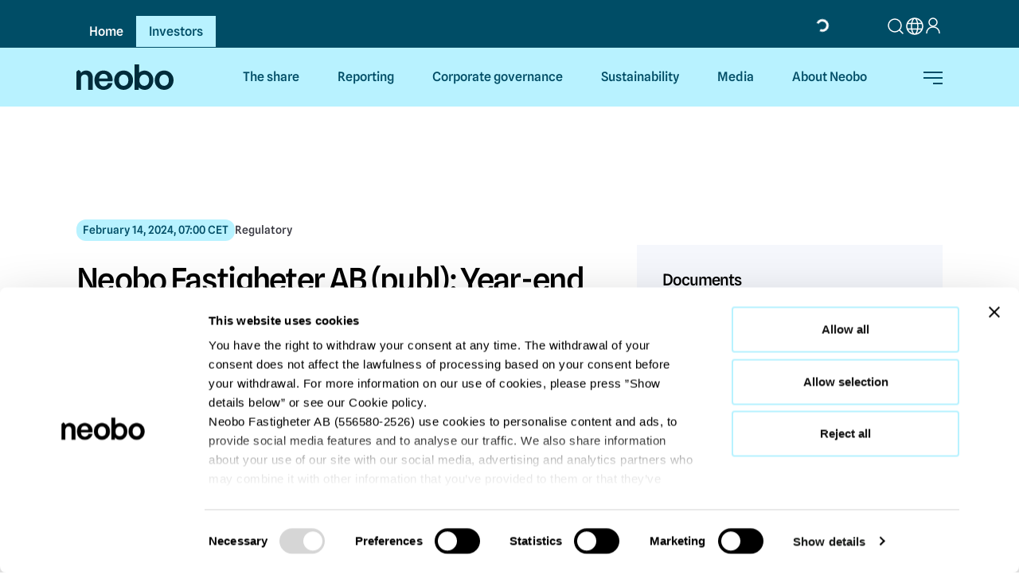

--- FILE ---
content_type: text/html; charset=UTF-8
request_url: https://www.neobo.se/en/neobo-fastigheter-ab-publ-year-end-report-january-december-2023/
body_size: 21476
content:
<!doctype html>
<html lang="en-US">
<head>
  <!-- Cookiebot -->
  <script id="Cookiebot" data-culture="EN" src="https://consent.cookiebot.com/uc.js" data-cbid="24f8fe03-c1e5-47f2-aaee-3c97eec51b85" data-blockingmode="auto" type="text/javascript"></script>  <!-- Cookiebot End -->
  <meta charset="utf-8">
  <meta http-equiv="x-ua-compatible" content="ie=edge">
  <meta name="viewport" content="width=device-width, initial-scale=1, shrink-to-fit=no">
  <title>Neobo Fastigheter AB (publ): Year-end report January-December 2023 &#8211; Neobo</title>
<meta name='robots' content='max-image-preview:large' />
	<style>img:is([sizes="auto" i], [sizes^="auto," i]) { contain-intrinsic-size: 3000px 1500px }</style>
	<script>
window._wpemojiSettings = {"baseUrl":"https:\/\/s.w.org\/images\/core\/emoji\/16.0.1\/72x72\/","ext":".png","svgUrl":"https:\/\/s.w.org\/images\/core\/emoji\/16.0.1\/svg\/","svgExt":".svg","source":{"concatemoji":"https:\/\/www.neobo.se\/en\/wp-includes\/js\/wp-emoji-release.min.js?ver=6.8.3"}};
/*! This file is auto-generated */
!function(s,n){var o,i,e;function c(e){try{var t={supportTests:e,timestamp:(new Date).valueOf()};sessionStorage.setItem(o,JSON.stringify(t))}catch(e){}}function p(e,t,n){e.clearRect(0,0,e.canvas.width,e.canvas.height),e.fillText(t,0,0);var t=new Uint32Array(e.getImageData(0,0,e.canvas.width,e.canvas.height).data),a=(e.clearRect(0,0,e.canvas.width,e.canvas.height),e.fillText(n,0,0),new Uint32Array(e.getImageData(0,0,e.canvas.width,e.canvas.height).data));return t.every(function(e,t){return e===a[t]})}function u(e,t){e.clearRect(0,0,e.canvas.width,e.canvas.height),e.fillText(t,0,0);for(var n=e.getImageData(16,16,1,1),a=0;a<n.data.length;a++)if(0!==n.data[a])return!1;return!0}function f(e,t,n,a){switch(t){case"flag":return n(e,"\ud83c\udff3\ufe0f\u200d\u26a7\ufe0f","\ud83c\udff3\ufe0f\u200b\u26a7\ufe0f")?!1:!n(e,"\ud83c\udde8\ud83c\uddf6","\ud83c\udde8\u200b\ud83c\uddf6")&&!n(e,"\ud83c\udff4\udb40\udc67\udb40\udc62\udb40\udc65\udb40\udc6e\udb40\udc67\udb40\udc7f","\ud83c\udff4\u200b\udb40\udc67\u200b\udb40\udc62\u200b\udb40\udc65\u200b\udb40\udc6e\u200b\udb40\udc67\u200b\udb40\udc7f");case"emoji":return!a(e,"\ud83e\udedf")}return!1}function g(e,t,n,a){var r="undefined"!=typeof WorkerGlobalScope&&self instanceof WorkerGlobalScope?new OffscreenCanvas(300,150):s.createElement("canvas"),o=r.getContext("2d",{willReadFrequently:!0}),i=(o.textBaseline="top",o.font="600 32px Arial",{});return e.forEach(function(e){i[e]=t(o,e,n,a)}),i}function t(e){var t=s.createElement("script");t.src=e,t.defer=!0,s.head.appendChild(t)}"undefined"!=typeof Promise&&(o="wpEmojiSettingsSupports",i=["flag","emoji"],n.supports={everything:!0,everythingExceptFlag:!0},e=new Promise(function(e){s.addEventListener("DOMContentLoaded",e,{once:!0})}),new Promise(function(t){var n=function(){try{var e=JSON.parse(sessionStorage.getItem(o));if("object"==typeof e&&"number"==typeof e.timestamp&&(new Date).valueOf()<e.timestamp+604800&&"object"==typeof e.supportTests)return e.supportTests}catch(e){}return null}();if(!n){if("undefined"!=typeof Worker&&"undefined"!=typeof OffscreenCanvas&&"undefined"!=typeof URL&&URL.createObjectURL&&"undefined"!=typeof Blob)try{var e="postMessage("+g.toString()+"("+[JSON.stringify(i),f.toString(),p.toString(),u.toString()].join(",")+"));",a=new Blob([e],{type:"text/javascript"}),r=new Worker(URL.createObjectURL(a),{name:"wpTestEmojiSupports"});return void(r.onmessage=function(e){c(n=e.data),r.terminate(),t(n)})}catch(e){}c(n=g(i,f,p,u))}t(n)}).then(function(e){for(var t in e)n.supports[t]=e[t],n.supports.everything=n.supports.everything&&n.supports[t],"flag"!==t&&(n.supports.everythingExceptFlag=n.supports.everythingExceptFlag&&n.supports[t]);n.supports.everythingExceptFlag=n.supports.everythingExceptFlag&&!n.supports.flag,n.DOMReady=!1,n.readyCallback=function(){n.DOMReady=!0}}).then(function(){return e}).then(function(){var e;n.supports.everything||(n.readyCallback(),(e=n.source||{}).concatemoji?t(e.concatemoji):e.wpemoji&&e.twemoji&&(t(e.twemoji),t(e.wpemoji)))}))}((window,document),window._wpemojiSettings);
</script>
<style id='wp-emoji-styles-inline-css'>

	img.wp-smiley, img.emoji {
		display: inline !important;
		border: none !important;
		box-shadow: none !important;
		height: 1em !important;
		width: 1em !important;
		margin: 0 0.07em !important;
		vertical-align: -0.1em !important;
		background: none !important;
		padding: 0 !important;
	}
</style>
<link rel='stylesheet' id='wp-block-library-css' href='https://www.neobo.se/en/wp-includes/css/dist/block-library/style.min.css?ver=6.8.3' media='all' />
<style id='create-block-accordion-style-inline-css'>


</style>
<style id='create-block-module-style-inline-css'>


</style>
<style id='global-styles-inline-css'>
:root{--wp--preset--aspect-ratio--square: 1;--wp--preset--aspect-ratio--4-3: 4/3;--wp--preset--aspect-ratio--3-4: 3/4;--wp--preset--aspect-ratio--3-2: 3/2;--wp--preset--aspect-ratio--2-3: 2/3;--wp--preset--aspect-ratio--16-9: 16/9;--wp--preset--aspect-ratio--9-16: 9/16;--wp--preset--color--black: #000000;--wp--preset--color--cyan-bluish-gray: #abb8c3;--wp--preset--color--white: #ffffff;--wp--preset--color--pale-pink: #f78da7;--wp--preset--color--vivid-red: #cf2e2e;--wp--preset--color--luminous-vivid-orange: #ff6900;--wp--preset--color--luminous-vivid-amber: #fcb900;--wp--preset--color--light-green-cyan: #7bdcb5;--wp--preset--color--vivid-green-cyan: #00d084;--wp--preset--color--pale-cyan-blue: #8ed1fc;--wp--preset--color--vivid-cyan-blue: #0693e3;--wp--preset--color--vivid-purple: #9b51e0;--wp--preset--color--primary: var(--bs-primary);--wp--preset--color--secondary: var(--bs-secondary);--wp--preset--color--success: var(--bs-success);--wp--preset--color--danger: var(--bs-danger);--wp--preset--gradient--vivid-cyan-blue-to-vivid-purple: linear-gradient(135deg,rgba(6,147,227,1) 0%,rgb(155,81,224) 100%);--wp--preset--gradient--light-green-cyan-to-vivid-green-cyan: linear-gradient(135deg,rgb(122,220,180) 0%,rgb(0,208,130) 100%);--wp--preset--gradient--luminous-vivid-amber-to-luminous-vivid-orange: linear-gradient(135deg,rgba(252,185,0,1) 0%,rgba(255,105,0,1) 100%);--wp--preset--gradient--luminous-vivid-orange-to-vivid-red: linear-gradient(135deg,rgba(255,105,0,1) 0%,rgb(207,46,46) 100%);--wp--preset--gradient--very-light-gray-to-cyan-bluish-gray: linear-gradient(135deg,rgb(238,238,238) 0%,rgb(169,184,195) 100%);--wp--preset--gradient--cool-to-warm-spectrum: linear-gradient(135deg,rgb(74,234,220) 0%,rgb(151,120,209) 20%,rgb(207,42,186) 40%,rgb(238,44,130) 60%,rgb(251,105,98) 80%,rgb(254,248,76) 100%);--wp--preset--gradient--blush-light-purple: linear-gradient(135deg,rgb(255,206,236) 0%,rgb(152,150,240) 100%);--wp--preset--gradient--blush-bordeaux: linear-gradient(135deg,rgb(254,205,165) 0%,rgb(254,45,45) 50%,rgb(107,0,62) 100%);--wp--preset--gradient--luminous-dusk: linear-gradient(135deg,rgb(255,203,112) 0%,rgb(199,81,192) 50%,rgb(65,88,208) 100%);--wp--preset--gradient--pale-ocean: linear-gradient(135deg,rgb(255,245,203) 0%,rgb(182,227,212) 50%,rgb(51,167,181) 100%);--wp--preset--gradient--electric-grass: linear-gradient(135deg,rgb(202,248,128) 0%,rgb(113,206,126) 100%);--wp--preset--gradient--midnight: linear-gradient(135deg,rgb(2,3,129) 0%,rgb(40,116,252) 100%);--wp--preset--font-size--small: 13px;--wp--preset--font-size--medium: 20px;--wp--preset--font-size--large: 36px;--wp--preset--font-size--x-large: 42px;--wp--preset--spacing--20: 0.44rem;--wp--preset--spacing--30: 0.67rem;--wp--preset--spacing--40: 1rem;--wp--preset--spacing--50: 1.5rem;--wp--preset--spacing--60: 2.25rem;--wp--preset--spacing--70: 3.38rem;--wp--preset--spacing--80: 5.06rem;--wp--preset--shadow--natural: 6px 6px 9px rgba(0, 0, 0, 0.2);--wp--preset--shadow--deep: 12px 12px 50px rgba(0, 0, 0, 0.4);--wp--preset--shadow--sharp: 6px 6px 0px rgba(0, 0, 0, 0.2);--wp--preset--shadow--outlined: 6px 6px 0px -3px rgba(255, 255, 255, 1), 6px 6px rgba(0, 0, 0, 1);--wp--preset--shadow--crisp: 6px 6px 0px rgba(0, 0, 0, 1);}:root { --wp--style--global--content-size: 840px;--wp--style--global--wide-size: 1100px; }:where(body) { margin: 0; }.wp-site-blocks > .alignleft { float: left; margin-right: 2em; }.wp-site-blocks > .alignright { float: right; margin-left: 2em; }.wp-site-blocks > .aligncenter { justify-content: center; margin-left: auto; margin-right: auto; }:where(.is-layout-flex){gap: 0.5em;}:where(.is-layout-grid){gap: 0.5em;}.is-layout-flow > .alignleft{float: left;margin-inline-start: 0;margin-inline-end: 2em;}.is-layout-flow > .alignright{float: right;margin-inline-start: 2em;margin-inline-end: 0;}.is-layout-flow > .aligncenter{margin-left: auto !important;margin-right: auto !important;}.is-layout-constrained > .alignleft{float: left;margin-inline-start: 0;margin-inline-end: 2em;}.is-layout-constrained > .alignright{float: right;margin-inline-start: 2em;margin-inline-end: 0;}.is-layout-constrained > .aligncenter{margin-left: auto !important;margin-right: auto !important;}.is-layout-constrained > :where(:not(.alignleft):not(.alignright):not(.alignfull)){max-width: var(--wp--style--global--content-size);margin-left: auto !important;margin-right: auto !important;}.is-layout-constrained > .alignwide{max-width: var(--wp--style--global--wide-size);}body .is-layout-flex{display: flex;}.is-layout-flex{flex-wrap: wrap;align-items: center;}.is-layout-flex > :is(*, div){margin: 0;}body .is-layout-grid{display: grid;}.is-layout-grid > :is(*, div){margin: 0;}body{padding-top: 0px;padding-right: 0px;padding-bottom: 0px;padding-left: 0px;}a:where(:not(.wp-element-button)){text-decoration: underline;}:root :where(.wp-element-button, .wp-block-button__link){background-color: #32373c;border-width: 0;color: #fff;font-family: inherit;font-size: inherit;line-height: inherit;padding: calc(0.667em + 2px) calc(1.333em + 2px);text-decoration: none;}.has-black-color{color: var(--wp--preset--color--black) !important;}.has-cyan-bluish-gray-color{color: var(--wp--preset--color--cyan-bluish-gray) !important;}.has-white-color{color: var(--wp--preset--color--white) !important;}.has-pale-pink-color{color: var(--wp--preset--color--pale-pink) !important;}.has-vivid-red-color{color: var(--wp--preset--color--vivid-red) !important;}.has-luminous-vivid-orange-color{color: var(--wp--preset--color--luminous-vivid-orange) !important;}.has-luminous-vivid-amber-color{color: var(--wp--preset--color--luminous-vivid-amber) !important;}.has-light-green-cyan-color{color: var(--wp--preset--color--light-green-cyan) !important;}.has-vivid-green-cyan-color{color: var(--wp--preset--color--vivid-green-cyan) !important;}.has-pale-cyan-blue-color{color: var(--wp--preset--color--pale-cyan-blue) !important;}.has-vivid-cyan-blue-color{color: var(--wp--preset--color--vivid-cyan-blue) !important;}.has-vivid-purple-color{color: var(--wp--preset--color--vivid-purple) !important;}.has-primary-color{color: var(--wp--preset--color--primary) !important;}.has-secondary-color{color: var(--wp--preset--color--secondary) !important;}.has-success-color{color: var(--wp--preset--color--success) !important;}.has-danger-color{color: var(--wp--preset--color--danger) !important;}.has-black-background-color{background-color: var(--wp--preset--color--black) !important;}.has-cyan-bluish-gray-background-color{background-color: var(--wp--preset--color--cyan-bluish-gray) !important;}.has-white-background-color{background-color: var(--wp--preset--color--white) !important;}.has-pale-pink-background-color{background-color: var(--wp--preset--color--pale-pink) !important;}.has-vivid-red-background-color{background-color: var(--wp--preset--color--vivid-red) !important;}.has-luminous-vivid-orange-background-color{background-color: var(--wp--preset--color--luminous-vivid-orange) !important;}.has-luminous-vivid-amber-background-color{background-color: var(--wp--preset--color--luminous-vivid-amber) !important;}.has-light-green-cyan-background-color{background-color: var(--wp--preset--color--light-green-cyan) !important;}.has-vivid-green-cyan-background-color{background-color: var(--wp--preset--color--vivid-green-cyan) !important;}.has-pale-cyan-blue-background-color{background-color: var(--wp--preset--color--pale-cyan-blue) !important;}.has-vivid-cyan-blue-background-color{background-color: var(--wp--preset--color--vivid-cyan-blue) !important;}.has-vivid-purple-background-color{background-color: var(--wp--preset--color--vivid-purple) !important;}.has-primary-background-color{background-color: var(--wp--preset--color--primary) !important;}.has-secondary-background-color{background-color: var(--wp--preset--color--secondary) !important;}.has-success-background-color{background-color: var(--wp--preset--color--success) !important;}.has-danger-background-color{background-color: var(--wp--preset--color--danger) !important;}.has-black-border-color{border-color: var(--wp--preset--color--black) !important;}.has-cyan-bluish-gray-border-color{border-color: var(--wp--preset--color--cyan-bluish-gray) !important;}.has-white-border-color{border-color: var(--wp--preset--color--white) !important;}.has-pale-pink-border-color{border-color: var(--wp--preset--color--pale-pink) !important;}.has-vivid-red-border-color{border-color: var(--wp--preset--color--vivid-red) !important;}.has-luminous-vivid-orange-border-color{border-color: var(--wp--preset--color--luminous-vivid-orange) !important;}.has-luminous-vivid-amber-border-color{border-color: var(--wp--preset--color--luminous-vivid-amber) !important;}.has-light-green-cyan-border-color{border-color: var(--wp--preset--color--light-green-cyan) !important;}.has-vivid-green-cyan-border-color{border-color: var(--wp--preset--color--vivid-green-cyan) !important;}.has-pale-cyan-blue-border-color{border-color: var(--wp--preset--color--pale-cyan-blue) !important;}.has-vivid-cyan-blue-border-color{border-color: var(--wp--preset--color--vivid-cyan-blue) !important;}.has-vivid-purple-border-color{border-color: var(--wp--preset--color--vivid-purple) !important;}.has-primary-border-color{border-color: var(--wp--preset--color--primary) !important;}.has-secondary-border-color{border-color: var(--wp--preset--color--secondary) !important;}.has-success-border-color{border-color: var(--wp--preset--color--success) !important;}.has-danger-border-color{border-color: var(--wp--preset--color--danger) !important;}.has-vivid-cyan-blue-to-vivid-purple-gradient-background{background: var(--wp--preset--gradient--vivid-cyan-blue-to-vivid-purple) !important;}.has-light-green-cyan-to-vivid-green-cyan-gradient-background{background: var(--wp--preset--gradient--light-green-cyan-to-vivid-green-cyan) !important;}.has-luminous-vivid-amber-to-luminous-vivid-orange-gradient-background{background: var(--wp--preset--gradient--luminous-vivid-amber-to-luminous-vivid-orange) !important;}.has-luminous-vivid-orange-to-vivid-red-gradient-background{background: var(--wp--preset--gradient--luminous-vivid-orange-to-vivid-red) !important;}.has-very-light-gray-to-cyan-bluish-gray-gradient-background{background: var(--wp--preset--gradient--very-light-gray-to-cyan-bluish-gray) !important;}.has-cool-to-warm-spectrum-gradient-background{background: var(--wp--preset--gradient--cool-to-warm-spectrum) !important;}.has-blush-light-purple-gradient-background{background: var(--wp--preset--gradient--blush-light-purple) !important;}.has-blush-bordeaux-gradient-background{background: var(--wp--preset--gradient--blush-bordeaux) !important;}.has-luminous-dusk-gradient-background{background: var(--wp--preset--gradient--luminous-dusk) !important;}.has-pale-ocean-gradient-background{background: var(--wp--preset--gradient--pale-ocean) !important;}.has-electric-grass-gradient-background{background: var(--wp--preset--gradient--electric-grass) !important;}.has-midnight-gradient-background{background: var(--wp--preset--gradient--midnight) !important;}.has-small-font-size{font-size: var(--wp--preset--font-size--small) !important;}.has-medium-font-size{font-size: var(--wp--preset--font-size--medium) !important;}.has-large-font-size{font-size: var(--wp--preset--font-size--large) !important;}.has-x-large-font-size{font-size: var(--wp--preset--font-size--x-large) !important;}
:where(.wp-block-post-template.is-layout-flex){gap: 1.25em;}:where(.wp-block-post-template.is-layout-grid){gap: 1.25em;}
:where(.wp-block-columns.is-layout-flex){gap: 2em;}:where(.wp-block-columns.is-layout-grid){gap: 2em;}
:root :where(.wp-block-pullquote){font-size: 1.5em;line-height: 1.6;}
</style>
<link rel='stylesheet' id='cryptx-styles-css' href='https://www.neobo.se/en/wp-content/plugins/cryptx/css/cryptx.css?ver=4.0.4' media='all' />
<link rel='stylesheet' id='sage/app.css-css' href='https://www.neobo.se/en/wp-content/themes/cwaas/public/styles/app.css?id=7591190a836c529e06ad6fd6bd5d23fb' media='all' />
<link rel="canonical" href="https://www.neobo.se/en/neobo-fastigheter-ab-publ-year-end-report-january-december-2023/" />
<link rel='shortlink' href='https://www.neobo.se/en/?p=3262' />
<script type="text/javascript">
          var ajaxurl = "https://www.neobo.se/en/wp-admin/admin-ajax.php";
        </script><meta name="description" content="JANUARY-DECEMBER 2023 Rental income increased to SEK 888 m (839). For the like-for-like portfolio, rental income increased by 5.0 percent as a result of rent increases and a reduced vacancy rate. Net operating income increased to SEK 460 m (423) during the year. For the like-for-like portfolio, net operating income increased by 3.8 percent, after&hellip;" />
<meta property="og:title" content="Neobo Fastigheter AB (publ): Year-end report January-December 2023 - Neobo">
<meta property="og:description" content="JANUARY-DECEMBER 2023 Rental income increased to SEK 888 m (839). For the like-for-like portfolio, rental income increased by 5.0 percent as a result of rent increases and a reduced vacancy rate. Net operating income increased to SEK 460 m (423) during the year. For the like-for-like portfolio, net operating income increased by 3.8 percent, after&hellip;" />
<meta property="og:image" content="https://www.neobo.se/en/wp-content/uploads/sites/2/2025/06/neobo-og-image-768x403.jpg">
<meta property="og:type" content="website" />
<meta property="og:site_name" content="Neobo" />
<meta property="og:url" content="https://www.neobo.se/en/neobo-fastigheter-ab-publ-year-end-report-january-december-2023" />
<meta name="twitter:card" content="summary_large_image">
<meta name="twitter:site" content="@">
<meta name="twitter:title" content="Neobo Fastigheter AB (publ): Year-end report January-December 2023 - Neobo">
<meta name="twitter:description" content="JANUARY-DECEMBER 2023 Rental income increased to SEK 888 m (839). For the like-for-like portfolio, rental income increased by 5.0 percent as a result of rent increases and a reduced vacancy rate. Net operating income increased to SEK 460 m (423) during the year. For the like-for-like portfolio, net operating income increased by 3.8 percent, after&hellip;">
<meta name="twitter:image" content="https://www.neobo.se/en/wp-content/uploads/sites/2/2025/06/neobo-og-image-768x403.jpg">
<link rel="icon" href="https://www.neobo.se/en/wp-content/uploads/sites/2/2025/06/cropped-web-app-manifest-512x512-1-150x150.png" sizes="32x32" />
<link rel="icon" href="https://www.neobo.se/en/wp-content/uploads/sites/2/2025/06/cropped-web-app-manifest-512x512-1-300x298.png" sizes="192x192" />
<link rel="apple-touch-icon" href="https://www.neobo.se/en/wp-content/uploads/sites/2/2025/06/cropped-web-app-manifest-512x512-1-300x298.png" />
<meta name="msapplication-TileImage" content="https://www.neobo.se/en/wp-content/uploads/sites/2/2025/06/cropped-web-app-manifest-512x512-1-300x300.png" />
    <link rel="manifest" href="https://www.neobo.se/en/wp-content/themes/cwaas/public/images/site.webmanifest">
    <meta name="theme-color" content="#ffffff">

    
    <!-- Google Tag Manager -->
  <!-- Google Tag Manager -->
<script>
(function(w,d,s,l,i){w[l]=w[l]||[];w[l].push({'gtm.start':
new Date().getTime(),event:'gtm.js'});var f=d.getElementsByTagName(s)[0],
j=d.createElement(s),dl=l!='dataLayer'?'&l='+l:'';j.async=true;j.src=
'https://www.googletagmanager.com/gtm.js?id='+i+dl;f.parentNode.insertBefore(j,f);
})(window,document,'script','dataLayer','GTM-TW7WB2F');
</script>
<!-- End Google Tag Manager -->  <!-- Google Tag Manager End -->

</head>

<body class="wp-singular post-template-default single single-post postid-3262 single-format-standard wp-embed-responsive wp-theme-cwaas slug-neobo-fastigheter-ab-publ-year-end-report-january-december-2023">

<!-- Google Tag Manager noscript -->
<!-- Google Tag Manager (noscript) -->
<noscript><iframe src="https://www.googletagmanager.com/ns.html?id=GTM-TW7WB2F"
height="0" width="0" style="display:none;visibility:hidden"></iframe></noscript>
<!-- End Google Tag Manager (noscript) --><!-- Google Tag Manager noscript End -->


<div id="app">
  <header class="banner fixed-top  has-navbar-top ">

  <a class="visually-hidden-focusable skip-to-content position-absolute start-0 end-0 w-100 z-1" href="#main">
  Skip to content
</a>

  <div class="navbar-top navbar navbar-expand">
  <div class="container">
    <div class="navbar-top-left">
              <nav class="menu-top-menu-container" aria-label="Top menu"><ul id="menu-top-menu" class="navbar-nav"><li id="menu-item-4541" class="nav-item menu-item menu-item-type-post_type menu-item-object-page menu-item-home menu-item-4541"><a class="nav-link" href="https://www.neobo.se/en/">Home</a></li>
<li id="menu-item-4590" class="nav-item menu-item menu-item-type-post_type menu-item-object-page menu-item-4590 current-menu-item"><a class="nav-link" href="https://www.neobo.se/en/investors/">Investors</a></li>
</ul></nav>
          </div>

    <div class="navbar-top-right">
                  <div id="module-5151" class="module module-shareticker-mfn post-5151 type-module status-publish hentry" >
  
    <div class="module-bg-wrap" >
  <div class="module-content">
    
    <div id="target-ticker-small-5151" class="target-ticker-mfn target-ticker-small" data-size="small" data-baseurl="https://www.neobo.se/en">
      <div id="sharetickerLoader" class="loader d-flex w-100 h-100 text-center align-items-center justify-content-center">
        <div class="spinner-border spinner-border-sm" role="status">
          <span class="visually-hidden">Loading...</span>
        </div>
      </div>
    </div>

        <div class="read-more-container d-flex gap-2 flex-wrap ">
                  <a
                    class=" stretched-link   "
          href="https://www.neobo.se/en/investors/the-share/"
          aria-label="Read more"
        >
        </a>
            </div>
  </div>
</div>

</div>
                <button class="btn btn-search" type="button" data-bs-toggle="collapse"
        data-bs-target="#collapseSearch-2" aria-expanded="false" aria-controls="collapseSearch-2">
  <span class="visually-hidden">Search</span><svg aria-hidden="true" class="icon" width="1.5em" height="1.5em" viewBox="0 0 24 24" stroke-width="1.5" fill="none" xmlns="http://www.w3.org/2000/svg" color="currentColor" class="_1l079o70"><path d="M17 17L21 21" stroke="currentColor" stroke-linecap="round" stroke-linejoin="round"></path><path d="M3 11C3 15.4183 6.58172 19 11 19C13.213 19 15.2161 18.1015 16.6644 16.6493C18.1077 15.2022 19 13.2053 19 11C19 6.58172 15.4183 3 11 3C6.58172 3 3 6.58172 3 11Z" stroke="currentColor" stroke-linecap="round" stroke-linejoin="round"></path></svg></button>
<div id="collapseSearch-2" class="toggle-search-form collapse position-absolute w-100">
  <div class="container">
    <div class="search-form-wrapper position-relative">
      <form role="search" method="get" class="search-form d-flex align-items-center" action="https://www.neobo.se/en/">
  <label for="searchField" class="form-label">
    <span class="visually-hidden">
      Search for:
    </span>
  </label>

  <div class="input-group">
    <button id="search-icon-2" type="submit" class="btn" aria-label="Search button">
      <svg aria-hidden="true" class="icon" width="1.5em" height="1.5em" viewBox="0 0 24 24" stroke-width="1.5" fill="none" xmlns="http://www.w3.org/2000/svg" color="currentColor" class="_1l079o70"><path d="M17 17L21 21" stroke="currentColor" stroke-linecap="round" stroke-linejoin="round"></path><path d="M3 11C3 15.4183 6.58172 19 11 19C13.213 19 15.2161 18.1015 16.6644 16.6493C18.1077 15.2022 19 13.2053 19 11C19 6.58172 15.4183 3 11 3C6.58172 3 3 6.58172 3 11Z" stroke="currentColor" stroke-linecap="round" stroke-linejoin="round"></path></svg>    </button>

    <label for="searchField-2" class="visually-hidden">Search</label>
    <input
      id="searchField-2"
      type="search"
      class="search-field form-control ms-0"
      placeholder="Search"
      value=""
      name="s"
      aria-describedby="search-icon-2"
      autocomplete="off"
    >
  </div>
</form>
      <button class="btn btn-close" data-bs-toggle="collapse" data-bs-target="#collapseSearch-2">Close</button>
    </div>
  </div>
</div>
        <div class="container-lang">
          
            <div class="dropdown-lang dropdown-hover dropdown d-inline-block">
        <button class="btn dropdown-toggle" aria-label="Languages"  type="button" id="langSwitcher-1" data-bs-toggle="dropdown" aria-expanded="false">
          <svg aria-hidden="true" class="icon" width="1.5em" height="1.5em" viewBox="0 0 24 24" fill="none" xmlns="http://www.w3.org/2000/svg"><path d="M12 22C17.5228 22 22 17.5228 22 12C22 6.47715 17.5228 2 12 2M12 22C6.47715 22 2 17.5228 2 12C2 6.47715 6.47715 2 12 2M12 22C14.0083 22 15.94 17.5228 15.94 12C15.94 6.47715 14.0083 2 12 2M12 22C9.99169 22 7.86 17.5228 7.86 12C7.86 6.47715 9.99169 2 12 2M2.90909 8.5H21.0909M2.90909 15.5H21.0909" stroke="currentColor" stroke-width="1.5" stroke-linecap="round"></path></svg>                    <span class="label">English</span>
                  </button>
        <ul class="dropdown-menu dropdown-menu-end" aria-labelledby="langSwitcher-1">
                      <li>
              <a class="dropdown-item have-label active have-flag lang-en"
                                  href="https://www.neobo.se/sv/investerare/media/press/"
                              >

                                  <svg aria-hidden="true" class="icon" xmlns="http://www.w3.org/2000/svg" viewBox="0 0 17 17"><path fill="#04247b" d="M5.7.4v4.7L1.8 3.2A10 10 0 0 1 5.7.4zm9.5 2.8-3.9 1.9V.4a9.3 9.3 0 0 1 3.9 2.8zm-9.5 8.6v4.7a9.1 9.1 0 0 1-3.9-2.8zm9.5 1.9a8.5 8.5 0 0 1-3.9 2.8v-4.7z"/><path fill="#fff" d="M17 8.5a5.2 5.2 0 0 1-.2 1.7 2.6 2.6 0 0 1-.3 1.1h-2.3l1.9 1a4.2 4.2 0 0 1-.9 1.4l-3.9-1.9v4.7l-1.1.3-1.7.2-1.7-.2-1.1-.3v-4.7l-3.9 1.9-.3-.5 3.9-1.9H2.9l-2 1a8.6 8.6 0 0 1-.7-2.1A11.1 11.1 0 0 1 0 8.5a8.8 8.8 0 0 1 .2-1.7l.3-1.2h2.4l-2-.9.9-1.5 3.9 1.9V.4L6.8.1h3.4l1.1.3v4.7l3.9-1.9.3.5-3.9 1.9h2.6l1.9-.9a4.8 4.8 0 0 1 .7 2.1 4.7 4.7 0 0 1 .2 1.7z"/><path fill="#ce152a" d="M2.9 5.6H.5l.4-.9zm13.6 5.7a6.9 6.9 0 0 1-.4 1l-1.9-1zm-.4-6.6-1.9.9h-2.6l3.9-1.9a3.3 3.3 0 0 1 .6 1zM5.4 11.3l-3.9 1.9-.6-.9 2-1z"/><path fill="#ce152a" d="M17 8.5a5.2 5.2 0 0 1-.2 1.7h-6.6v6.6l-1.7.2-1.7-.2v-6.6H.2A11.1 11.1 0 0 1 0 8.5a8.8 8.8 0 0 1 .2-1.7h6.6V.1h3.4v6.7h6.6a4.7 4.7 0 0 1 .2 1.7z"/></svg>
                
                                  English
                              </a>
            </li>
                      <li>
              <a class="dropdown-item have-label have-flag lang-sv"
                                  href="https://www.neobo.se/sv/investerare/media/press/"
                              >

                                  <svg aria-hidden="true" class="icon" xmlns="http://www.w3.org/2000/svg" viewBox="0 0 17 17"><path fill="#006aa7" d="M17 8.5a8.8 8.8 0 0 1-.2 1.7A8.5 8.5 0 0 1 8.5 17h-.8a8.5 8.5 0 0 1-3.4-1.1 8.6 8.6 0 0 1-4.1-5.7A8.8 8.8 0 0 1 0 8.5a8.8 8.8 0 0 1 .2-1.7 8.6 8.6 0 0 1 4.1-5.7A8.5 8.5 0 0 1 7.7 0h.8a8.5 8.5 0 0 1 8.3 6.8 8.8 8.8 0 0 1 .2 1.7z"/><path fill="#fecc00" d="M17 8.5a8.8 8.8 0 0 1-.2 1.7H7.7V17a8.5 8.5 0 0 1-3.4-1.1v-5.7H.2A8.8 8.8 0 0 1 0 8.5a8.8 8.8 0 0 1 .2-1.7h4.1V1.1A8.5 8.5 0 0 1 7.7 0v6.8h9.1a8.8 8.8 0 0 1 .2 1.7z"/></svg>
                
                                  Svenska
                              </a>
            </li>
                  </ul>
      </div>
      </div>

                <a href="https://boendeappen.neobo.se/" aria-label="Neobo Boendeappen login" target="_blank">
          <svg aria-hidden="true" class="icon" width="1.5em" height="1.5em" viewBox="0 0 24 24" fill="none" xmlns="http://www.w3.org/2000/svg"><path d="M4 21.5V21.5C4 17.3579 7.35786 14 11.5 14H12.5C16.6421 14 20 17.3579 20 21.5V21.5" stroke="#fff" stroke-width="1.5" stroke-linecap="round" stroke-linejoin="round"></path><path d="M12 13C14.7614 13 17 10.7614 17 8C17 5.23858 14.7614 3 12 3C9.23858 3 7 5.23858 7 8C7 10.7614 9.23858 13 12 13Z" stroke="#fff" stroke-width="1.5" stroke-linecap="round" stroke-linejoin="round"></path></svg>        </a>
            </div>
  </div>
</div>

  <div class="navbar-main navbar">
    <div class="container">
      <a class="navbar-brand logo" href="https://www.neobo.se/en/investors/ " aria-label="Logo">
          <svg width="122" height="32" viewBox="0 0 122 32" fill="none" xmlns="http://www.w3.org/2000/svg"> <g clip-path="url(#clip0_11458_1073)"> <path d="M118.605 11.2104C117.546 10.0959 116.297 9.23204 114.859 8.61503C113.42 7.99801 111.862 7.69336 110.187 7.69336C108.513 7.69336 106.912 8.00187 105.47 8.61503C104.032 9.23204 102.783 10.0959 101.723 11.2104C100.664 12.294 99.8284 13.5859 99.2098 15.0783C98.622 16.5437 98.3281 18.1248 98.3281 19.8254C98.3281 21.5261 98.622 23.1535 99.2098 24.615C99.8284 26.0804 100.664 27.3685 101.723 28.4829C102.783 29.5974 104.032 30.4613 105.47 31.0783C106.908 31.6953 108.482 31.9999 110.187 31.9999C111.893 31.9999 113.42 31.6914 114.859 31.0783C116.297 30.4613 117.546 29.5974 118.605 28.4829C119.692 27.3685 120.531 26.0804 121.119 24.615C121.707 23.1496 122 21.5531 122 19.8254C122 18.0978 121.707 16.5437 121.119 15.0783C120.531 13.582 119.692 12.294 118.605 11.2104ZM115.299 23.6934C114.77 24.75 114.05 25.556 113.138 26.1113C112.256 26.6666 111.27 26.9481 110.184 26.9481C109.097 26.9481 108.096 26.6705 107.187 26.1113C106.305 25.556 105.586 24.75 105.025 23.6934C104.496 22.6367 104.233 21.3487 104.233 19.8254C104.233 18.3022 104.496 17.0566 105.025 15.9999C105.582 14.9433 106.305 14.1373 107.187 13.582C108.099 13.0267 109.097 12.7452 110.184 12.7452C111.27 12.7452 112.256 13.0228 113.138 13.582C114.05 14.1373 114.77 14.9433 115.299 15.9999C115.829 17.0566 116.092 18.3292 116.092 19.8254C116.092 21.3217 115.829 22.6406 115.299 23.6934Z" fill="#002C3B"/> <path d="M86.0665 7.77826C83.3289 7.65871 80.7343 8.57652 78.7583 10.4391V0H73.0742V31.8766H78.3175V28.9998C80.4752 31.0205 82.9112 32.0039 85.8538 32.0039C87.2111 32.0039 88.549 31.757 89.8018 31.2287C91.4181 30.5462 92.7753 29.3198 93.8503 27.9508C95.6406 25.6717 96.5996 22.818 96.6305 19.9258C96.6576 17.2032 95.8571 14.4575 94.2215 12.2632C92.3113 9.69486 89.303 7.92094 86.0665 7.78212V7.77826ZM89.4577 25.1395C88.2938 26.3466 86.8747 26.9482 85.1926 26.9482C84.1215 26.9482 83.1123 26.6705 82.165 26.1113C81.2485 25.5522 80.5139 24.7462 79.9648 23.6857C79.4466 22.6291 79.1837 21.3333 79.1837 19.8062C79.1837 18.2791 79.4582 16.9564 80.0112 15.9267C80.5603 14.8701 81.2949 14.0757 82.2114 13.5474C83.1278 13.019 84.1215 12.753 85.1926 12.753C86.8747 12.753 88.2976 13.3545 89.4577 14.5616C90.6486 15.7686 91.248 17.531 91.248 19.8525C91.248 22.174 90.6525 23.9402 89.4577 25.1434V25.1395Z" fill="#002C3B"/> <path d="M67.7489 11.2104C66.6895 10.0959 65.4405 9.23204 64.0021 8.61503C62.5636 7.99801 61.0053 7.69336 59.331 7.69336C57.6567 7.69336 56.0559 8.00187 54.6136 8.61503C53.1751 9.23204 51.9262 10.0959 50.8667 11.2104C49.8072 12.294 48.972 13.5859 48.3533 15.0783C47.7656 16.5437 47.4717 18.1248 47.4717 19.8254C47.4717 21.5261 47.7656 23.1535 48.3533 24.615C48.972 26.0804 49.8072 27.3685 50.8667 28.4829C51.9262 29.5974 53.1751 30.4613 54.6136 31.0783C56.052 31.6953 57.6258 31.9999 59.331 31.9999C61.0363 31.9999 62.5636 31.6914 64.0021 31.0783C65.4405 30.4613 66.6895 29.5974 67.7489 28.4829C68.8355 27.3685 69.6746 26.0804 70.2623 24.615C70.8501 23.1496 71.144 21.5531 71.144 19.8254C71.144 18.0978 70.8501 16.5437 70.2623 15.0783C69.6746 13.582 68.8355 12.294 67.7489 11.2104ZM64.4429 23.6934C63.9131 24.75 63.1939 25.556 62.2814 26.1113C61.3997 26.6666 60.4137 26.9481 59.3272 26.9481C58.2406 26.9481 57.2391 26.6705 56.3304 26.1113C55.4488 25.556 54.7296 24.75 54.1689 23.6934C53.6392 22.6367 53.3762 21.3487 53.3762 19.8254C53.3762 18.3022 53.6392 17.0566 54.1689 15.9999C54.7257 14.9433 55.4488 14.1373 56.3304 13.582C57.243 13.0267 58.2406 12.7452 59.3272 12.7452C60.4137 12.7452 61.3997 13.0228 62.2814 13.582C63.1939 14.1373 63.9131 14.9433 64.4429 15.9999C64.9726 17.0566 65.2356 18.3292 65.2356 19.8254C65.2356 21.3217 64.9726 22.6406 64.4429 23.6934Z" fill="#002C3B"/> <path d="M42.8788 11.6036C41.8503 10.3735 40.6013 9.42095 39.1319 8.74609C37.6626 8.04424 36.0037 7.68945 34.1516 7.68945C31.9166 7.68945 29.9368 8.21777 28.2006 9.27056C26.4683 10.2963 25.0995 11.7193 24.1019 13.5357C23.1042 15.325 22.6016 17.3882 22.6016 19.7328C22.6016 22.0775 23.0849 24.3026 24.0555 26.1498C25.026 27.997 26.3755 29.4316 28.1117 30.4573C29.8749 31.4831 31.9166 31.996 34.2366 31.996C37.0864 31.996 39.48 31.2633 41.4211 29.7979C43.3622 28.3016 44.6537 26.2385 45.2994 23.6008H39.6153C39.2634 24.8618 38.6177 25.8413 37.6742 26.547C36.7346 27.2219 35.5591 27.5574 34.1477 27.5574C32.9142 27.5574 31.8547 27.2489 30.9731 26.6357C30.1224 26.0187 29.4728 25.1394 29.032 23.998C28.7304 23.192 28.5332 22.2665 28.4365 21.2291H45.3381C45.601 19.3241 45.516 17.5501 45.0751 15.9112C44.6343 14.2684 43.8997 12.8338 42.8711 11.6036H42.8788ZM28.5138 17.6273C28.6221 16.8367 28.7961 16.1156 29.0358 15.4716C29.5076 14.2992 30.1533 13.42 30.977 12.8338C31.8276 12.2168 32.8446 11.9122 34.0201 11.9122C35.5784 11.9122 36.8274 12.4251 37.767 13.4508C38.7066 14.4458 39.2054 15.8379 39.2673 17.6273H28.5177H28.5138Z" fill="#002C3B"/> <path d="M14.5313 7.95963C12.2885 7.37732 9.75969 7.63184 7.75284 8.82345C6.90216 9.33249 6.05147 10.0382 5.56813 10.902V9.14739L2.78406 6.95312L0 9.14353V31.8999H5.68413V18.6803C5.68413 16.6249 5.99347 14.5386 7.88431 13.3739C9.64755 12.2903 12.4355 12.4677 13.7502 14.1954C14.4849 15.1633 14.8522 16.54 14.8522 18.3255V31.896H20.5363V16.432C20.5363 14.9396 20.2657 13.4357 19.6122 12.0859C18.6107 10.0112 16.7585 8.53037 14.5274 7.95192L14.5313 7.95963Z" fill="#002C3B"/> </g> <defs> <clipPath id="clip0_11458_1073"> <rect width="132" height="32" fill="white"/> </clipPath> </defs> </svg>
      </a>

        <div id="top-menu">
        <nav role="navigation" aria-label="Main menu">
    <ul class="navbar-nav">

              <li class="nav-item menu-item menu-item-has-children ">
          <a              href="https://www.neobo.se/en/investors/the-share/"
             class="nav-link"

                         aria-expanded="false"
             aria-haspopup="true"
                      >
            The share
          </a>

                      <button class="expander border-0 bg-transparent p-0"
                  aria-label="expander" tabindex="-1"></button>
          
                      <div class="sub-menu nr-cols-4">
              <!-- <button type="button" class="megamenu-close-btn btn-close position-absolute d-none d-xl-block" aria-label="Close menu"></button> -->
              <div class="menu-the-share-container"><ul id="menu-the-share" class=""><li id="menu-item-4712" class="nav-item menu-item menu-item-type-post_type menu-item-object-page menu-item-4712 depth-0 menu-column"><a class="nav-link" href="https://www.neobo.se/en/investors/the-share/ownership-structure/">Ownership structure</a></li>
<li id="menu-item-4715" class="nav-item menu-item menu-item-type-post_type menu-item-object-page menu-item-4715 depth-0 menu-column"><a class="nav-link" href="https://www.neobo.se/en/investors/the-share/insider-holdings/">Insider holdings</a></li>
<li id="menu-item-4713" class="nav-item menu-item menu-item-type-post_type menu-item-object-page menu-item-4713 depth-0 menu-column"><a class="nav-link" href="https://www.neobo.se/en/investors/the-share/share-capital/">Share capital</a></li>
<li id="menu-item-4714" class="nav-item menu-item menu-item-type-post_type menu-item-object-page menu-item-4714 depth-0 menu-column"><a class="nav-link" href="https://www.neobo.se/en/investors/the-share/analysts-who-follow-us/">Analysts who follow us</a></li>
</ul></div>
            </div>
                  </li>

              <li class="nav-item menu-item menu-item-has-children ">
          <a              href="https://www.neobo.se/en/investors/reporting/"
             class="nav-link"

                         aria-expanded="false"
             aria-haspopup="true"
                      >
            Reporting
          </a>

                      <button class="expander border-0 bg-transparent p-0"
                  aria-label="expander" tabindex="-1"></button>
          
                      <div class="sub-menu nr-cols-3">
              <!-- <button type="button" class="megamenu-close-btn btn-close position-absolute d-none d-xl-block" aria-label="Close menu"></button> -->
              <div class="menu-reporting-container"><ul id="menu-reporting" class=""><li id="menu-item-4726" class="nav-item menu-item menu-item-type-post_type menu-item-object-page menu-item-4726 depth-0 menu-column"><a class="nav-link" href="https://www.neobo.se/en/investors/reporting/financial-reports/">Financial reports</a></li>
<li id="menu-item-4725" class="nav-item menu-item menu-item-type-post_type menu-item-object-page menu-item-4725 depth-0 menu-column"><a class="nav-link" href="https://www.neobo.se/en/investors/reporting/sustainability-reports/">Sustainability reports</a></li>
<li id="menu-item-4724" class="nav-item menu-item menu-item-type-post_type menu-item-object-page menu-item-4724 depth-0 menu-column"><a class="nav-link" href="https://www.neobo.se/en/investors/reporting/financial-calendar/">Financial calendar</a></li>
</ul></div>
            </div>
                  </li>

              <li class="nav-item menu-item menu-item-has-children ">
          <a              href="https://www.neobo.se/en/investors/corporate-governance/"
             class="nav-link"

                         aria-expanded="false"
             aria-haspopup="true"
                      >
            Corporate governance
          </a>

                      <button class="expander border-0 bg-transparent p-0"
                  aria-label="expander" tabindex="-1"></button>
          
                      <div class="sub-menu nr-cols-8">
              <!-- <button type="button" class="megamenu-close-btn btn-close position-absolute d-none d-xl-block" aria-label="Close menu"></button> -->
              <div class="menu-corporate-governance-container"><ul id="menu-corporate-governance" class=""><li id="menu-item-4736" class="nav-item menu-item menu-item-type-post_type menu-item-object-page menu-item-4736 depth-0 menu-column"><a class="nav-link" href="https://www.neobo.se/en/investors/corporate-governance/board-of-directors/">Board of directors</a></li>
<li id="menu-item-4734" class="nav-item menu-item menu-item-type-post_type menu-item-object-page menu-item-4734 depth-0 menu-column"><a class="nav-link" href="https://www.neobo.se/en/investors/corporate-governance/management/">Management</a></li>
<li id="menu-item-4731" class="nav-item menu-item menu-item-type-post_type menu-item-object-page menu-item-4731 depth-0 menu-column"><a class="nav-link" href="https://www.neobo.se/en/investors/corporate-governance/general-meetings/">General meetings</a></li>
<li id="menu-item-4737" class="nav-item menu-item menu-item-type-post_type menu-item-object-page menu-item-4737 depth-0 menu-column"><a class="nav-link" href="https://www.neobo.se/en/investors/corporate-governance/nomination-committee/">Nomination Committee</a></li>
<li id="menu-item-4735" class="nav-item menu-item menu-item-type-post_type menu-item-object-page menu-item-4735 depth-0 menu-column"><a class="nav-link" href="https://www.neobo.se/en/investors/corporate-governance/auditor/">Auditor</a></li>
<li id="menu-item-4730" class="nav-item menu-item menu-item-type-post_type menu-item-object-page menu-item-4730 depth-0 menu-column"><a class="nav-link" href="https://www.neobo.se/en/investors/corporate-governance/articles-of-association/">Articles of association</a></li>
<li id="menu-item-4732" class="nav-item menu-item menu-item-type-post_type menu-item-object-page menu-item-4732 depth-0 menu-column"><a class="nav-link" href="https://www.neobo.se/en/investors/corporate-governance/governance-reports/">Governance Reports</a></li>
<li id="menu-item-4733" class="nav-item menu-item menu-item-type-post_type menu-item-object-page menu-item-4733 depth-0 menu-column"><a class="nav-link" href="https://www.neobo.se/en/investors/corporate-governance/remuneration/">Remuneration</a></li>
</ul></div>
            </div>
                  </li>

              <li class="nav-item menu-item ">
          <a              href="https://www.neobo.se/en/investors/sustainability/"
             class="nav-link"

                      >
            Sustainability
          </a>

          
                  </li>

              <li class="nav-item menu-item menu-item-has-children ">
          <a              href="https://www.neobo.se/en/investors/media/"
             class="nav-link"

                         aria-expanded="false"
             aria-haspopup="true"
                      >
            Media
          </a>

                      <button class="expander border-0 bg-transparent p-0"
                  aria-label="expander" tabindex="-1"></button>
          
                      <div class="sub-menu nr-cols-2">
              <!-- <button type="button" class="megamenu-close-btn btn-close position-absolute d-none d-xl-block" aria-label="Close menu"></button> -->
              <div class="menu-media-container"><ul id="menu-media" class=""><li id="menu-item-5234" class="nav-item menu-item menu-item-type-post_type menu-item-object-page menu-item-5234 depth-0 menu-column current-menu-item"><a class="nav-link" href="https://www.neobo.se/en/investors/media/press-releases/">Press releases</a></li>
<li id="menu-item-5549" class="nav-item menu-item menu-item-type-post_type menu-item-object-page menu-item-5549 depth-0 menu-column"><a class="nav-link" href="https://www.neobo.se/en/investors/media/image-bank/">Image bank</a></li>
</ul></div>
            </div>
                  </li>

              <li class="nav-item menu-item menu-item-has-children ">
          <a              href="https://www.neobo.se/en/investors/about-neobo/"
             class="nav-link"

                         aria-expanded="false"
             aria-haspopup="true"
                      >
            About Neobo
          </a>

                      <button class="expander border-0 bg-transparent p-0"
                  aria-label="expander" tabindex="-1"></button>
          
                      <div class="sub-menu nr-cols-3">
              <!-- <button type="button" class="megamenu-close-btn btn-close position-absolute d-none d-xl-block" aria-label="Close menu"></button> -->
              <div class="menu-about-neobo-container"><ul id="menu-about-neobo" class=""><li id="menu-item-4729" class="nav-item menu-item menu-item-type-post_type menu-item-object-page menu-item-4729 depth-0 menu-column"><a class="nav-link" href="https://www.neobo.se/en/investors/about-neobo/dividend-policy/">Dividend policy</a></li>
<li id="menu-item-4728" class="nav-item menu-item menu-item-type-post_type menu-item-object-page menu-item-4728 depth-0 menu-column"><a class="nav-link" href="https://www.neobo.se/en/investors/about-neobo/financial-targets/">Financial targets</a></li>
<li id="menu-item-4727" class="nav-item menu-item menu-item-type-post_type menu-item-object-page menu-item-4727 depth-0 menu-column"><a class="nav-link" href="https://www.neobo.se/en/investors/about-neobo/archives/">Archive</a></li>
</ul></div>
            </div>
                  </li>

      
    </ul>
  </nav>
        </div>

      <button class="navbar-toggler" type="button" data-bs-toggle="collapse" data-bs-target="#navbarNav"
              aria-controls="navbarNav" aria-expanded="false" aria-label="Toggle mobile menu">
        <span class="bars"></span>
        <!-- <span class="navbar-toggler-label">Menu</span> -->
      </button>

      <div id="navbarNav" class="collapse navbar-collapse justify-content-center">
      <div class="navbar-top-left">
                  <nav class="menu-top-menu-container" aria-label="Top menu"><ul id="menu-top-menu-1" class="navbar-nav"><li class="nav-item menu-item menu-item-type-post_type menu-item-object-page menu-item-home menu-item-4541"><a class="nav-link" href="https://www.neobo.se/en/">Home</a></li>
<li class="nav-item menu-item menu-item-type-post_type menu-item-object-page menu-item-4590 current-menu-item"><a class="nav-link" href="https://www.neobo.se/en/investors/">Investors</a></li>
</ul></nav>
              </div>
        <nav role="navigation" aria-label="Main menu">
    <ul class="navbar-nav">

              <li class="nav-item menu-item menu-item-has-children ">
          <a              href="https://www.neobo.se/en/investors/the-share/"
             class="nav-link"

                         aria-expanded="false"
             aria-haspopup="true"
                      >
            The share
          </a>

                      <button class="expander border-0 bg-transparent p-0"
                  aria-label="expander" tabindex="-1"></button>
          
                      <div class="sub-menu nr-cols-4">
              <!-- <button type="button" class="megamenu-close-btn btn-close position-absolute d-none d-xl-block" aria-label="Close menu"></button> -->
              <div class="menu-the-share-container"><ul id="menu-the-share-1" class=""><li class="nav-item menu-item menu-item-type-post_type menu-item-object-page menu-item-4712 depth-0 menu-column"><a class="nav-link" href="https://www.neobo.se/en/investors/the-share/ownership-structure/">Ownership structure</a></li>
<li class="nav-item menu-item menu-item-type-post_type menu-item-object-page menu-item-4715 depth-0 menu-column"><a class="nav-link" href="https://www.neobo.se/en/investors/the-share/insider-holdings/">Insider holdings</a></li>
<li class="nav-item menu-item menu-item-type-post_type menu-item-object-page menu-item-4713 depth-0 menu-column"><a class="nav-link" href="https://www.neobo.se/en/investors/the-share/share-capital/">Share capital</a></li>
<li class="nav-item menu-item menu-item-type-post_type menu-item-object-page menu-item-4714 depth-0 menu-column"><a class="nav-link" href="https://www.neobo.se/en/investors/the-share/analysts-who-follow-us/">Analysts who follow us</a></li>
</ul></div>
            </div>
                  </li>

              <li class="nav-item menu-item menu-item-has-children ">
          <a              href="https://www.neobo.se/en/investors/reporting/"
             class="nav-link"

                         aria-expanded="false"
             aria-haspopup="true"
                      >
            Reporting
          </a>

                      <button class="expander border-0 bg-transparent p-0"
                  aria-label="expander" tabindex="-1"></button>
          
                      <div class="sub-menu nr-cols-3">
              <!-- <button type="button" class="megamenu-close-btn btn-close position-absolute d-none d-xl-block" aria-label="Close menu"></button> -->
              <div class="menu-reporting-container"><ul id="menu-reporting-1" class=""><li class="nav-item menu-item menu-item-type-post_type menu-item-object-page menu-item-4726 depth-0 menu-column"><a class="nav-link" href="https://www.neobo.se/en/investors/reporting/financial-reports/">Financial reports</a></li>
<li class="nav-item menu-item menu-item-type-post_type menu-item-object-page menu-item-4725 depth-0 menu-column"><a class="nav-link" href="https://www.neobo.se/en/investors/reporting/sustainability-reports/">Sustainability reports</a></li>
<li class="nav-item menu-item menu-item-type-post_type menu-item-object-page menu-item-4724 depth-0 menu-column"><a class="nav-link" href="https://www.neobo.se/en/investors/reporting/financial-calendar/">Financial calendar</a></li>
</ul></div>
            </div>
                  </li>

              <li class="nav-item menu-item menu-item-has-children ">
          <a              href="https://www.neobo.se/en/investors/corporate-governance/"
             class="nav-link"

                         aria-expanded="false"
             aria-haspopup="true"
                      >
            Corporate governance
          </a>

                      <button class="expander border-0 bg-transparent p-0"
                  aria-label="expander" tabindex="-1"></button>
          
                      <div class="sub-menu nr-cols-8">
              <!-- <button type="button" class="megamenu-close-btn btn-close position-absolute d-none d-xl-block" aria-label="Close menu"></button> -->
              <div class="menu-corporate-governance-container"><ul id="menu-corporate-governance-1" class=""><li class="nav-item menu-item menu-item-type-post_type menu-item-object-page menu-item-4736 depth-0 menu-column"><a class="nav-link" href="https://www.neobo.se/en/investors/corporate-governance/board-of-directors/">Board of directors</a></li>
<li class="nav-item menu-item menu-item-type-post_type menu-item-object-page menu-item-4734 depth-0 menu-column"><a class="nav-link" href="https://www.neobo.se/en/investors/corporate-governance/management/">Management</a></li>
<li class="nav-item menu-item menu-item-type-post_type menu-item-object-page menu-item-4731 depth-0 menu-column"><a class="nav-link" href="https://www.neobo.se/en/investors/corporate-governance/general-meetings/">General meetings</a></li>
<li class="nav-item menu-item menu-item-type-post_type menu-item-object-page menu-item-4737 depth-0 menu-column"><a class="nav-link" href="https://www.neobo.se/en/investors/corporate-governance/nomination-committee/">Nomination Committee</a></li>
<li class="nav-item menu-item menu-item-type-post_type menu-item-object-page menu-item-4735 depth-0 menu-column"><a class="nav-link" href="https://www.neobo.se/en/investors/corporate-governance/auditor/">Auditor</a></li>
<li class="nav-item menu-item menu-item-type-post_type menu-item-object-page menu-item-4730 depth-0 menu-column"><a class="nav-link" href="https://www.neobo.se/en/investors/corporate-governance/articles-of-association/">Articles of association</a></li>
<li class="nav-item menu-item menu-item-type-post_type menu-item-object-page menu-item-4732 depth-0 menu-column"><a class="nav-link" href="https://www.neobo.se/en/investors/corporate-governance/governance-reports/">Governance Reports</a></li>
<li class="nav-item menu-item menu-item-type-post_type menu-item-object-page menu-item-4733 depth-0 menu-column"><a class="nav-link" href="https://www.neobo.se/en/investors/corporate-governance/remuneration/">Remuneration</a></li>
</ul></div>
            </div>
                  </li>

              <li class="nav-item menu-item ">
          <a              href="https://www.neobo.se/en/investors/sustainability/"
             class="nav-link"

                      >
            Sustainability
          </a>

          
                  </li>

              <li class="nav-item menu-item menu-item-has-children ">
          <a              href="https://www.neobo.se/en/investors/media/"
             class="nav-link"

                         aria-expanded="false"
             aria-haspopup="true"
                      >
            Media
          </a>

                      <button class="expander border-0 bg-transparent p-0"
                  aria-label="expander" tabindex="-1"></button>
          
                      <div class="sub-menu nr-cols-2">
              <!-- <button type="button" class="megamenu-close-btn btn-close position-absolute d-none d-xl-block" aria-label="Close menu"></button> -->
              <div class="menu-media-container"><ul id="menu-media-1" class=""><li class="nav-item menu-item menu-item-type-post_type menu-item-object-page menu-item-5234 depth-0 menu-column current-menu-item"><a class="nav-link" href="https://www.neobo.se/en/investors/media/press-releases/">Press releases</a></li>
<li class="nav-item menu-item menu-item-type-post_type menu-item-object-page menu-item-5549 depth-0 menu-column"><a class="nav-link" href="https://www.neobo.se/en/investors/media/image-bank/">Image bank</a></li>
</ul></div>
            </div>
                  </li>

              <li class="nav-item menu-item menu-item-has-children ">
          <a              href="https://www.neobo.se/en/investors/about-neobo/"
             class="nav-link"

                         aria-expanded="false"
             aria-haspopup="true"
                      >
            About Neobo
          </a>

                      <button class="expander border-0 bg-transparent p-0"
                  aria-label="expander" tabindex="-1"></button>
          
                      <div class="sub-menu nr-cols-3">
              <!-- <button type="button" class="megamenu-close-btn btn-close position-absolute d-none d-xl-block" aria-label="Close menu"></button> -->
              <div class="menu-about-neobo-container"><ul id="menu-about-neobo-1" class=""><li class="nav-item menu-item menu-item-type-post_type menu-item-object-page menu-item-4729 depth-0 menu-column"><a class="nav-link" href="https://www.neobo.se/en/investors/about-neobo/dividend-policy/">Dividend policy</a></li>
<li class="nav-item menu-item menu-item-type-post_type menu-item-object-page menu-item-4728 depth-0 menu-column"><a class="nav-link" href="https://www.neobo.se/en/investors/about-neobo/financial-targets/">Financial targets</a></li>
<li class="nav-item menu-item menu-item-type-post_type menu-item-object-page menu-item-4727 depth-0 menu-column"><a class="nav-link" href="https://www.neobo.se/en/investors/about-neobo/archives/">Archive</a></li>
</ul></div>
            </div>
                  </li>

      
    </ul>
  </nav>
      </div>

    </div>
  </div>
</header>
  <main id="main" class="main">
         <div class="wrap container" role="document">
    <div class="content">
      <div class="main-content-wrapper  has-secondary-sidebar ">







          
        <article class="post-3262 post type-post status-publish format-standard hentry category-imported category-interim-reports category-pressreleases category-regulatory">
    <div class="meta">
    <time class="updated" datetime="2024-02-14T06:00:00+00:00">


              <span class="date">
          February 14, 2024,        </span>
                  <span class="time">
          07:00 CET
        </span>
              
    </time>

    <!--       <span class="separator separator-entry-meta">-</span>
     -->

          <span class="regulatory-marker">
      Regulatory
    </span>
      </div>
  
  <div class="title-container">
          <h1>
        Neobo Fastigheter AB (publ): Year-end report January-December 2023
      </h1>
          </div>

  <div class="entry-content">
    <div class="mfn-body">
<p><strong class="mfn-heading-2">JANUARY-DECEMBER 2023</strong></p>
<ul>
<li>Rental income increased to SEK 888 m (839). For the like-for-like portfolio, rental income increased by 5.0 percent as a result of rent increases and a reduced vacancy rate.</li>
<li>Net operating income increased to SEK 460 m (423) during the year. For the like-for-like portfolio, net operating income increased by 3.8 percent, after adjustments for items affecting comparability, mainly due to increased rental income.</li>
<li>Profit from property management totaled SEK 148 m (172). The decrease is due to higher financial expenses and items affecting comparability of SEK 18 m in central administration.</li>
<li>The unrealized change in the value of properties amounted to SEK -1,353 m (-1,151) during the year.</li>
<li>The value of the property portfolio totaled SEK 14,018 m at year-end, which is a decrease of 8.3 percent compared with the beginning of the year.</li>
<li>Net loss for the year amounted to SEK -1,373 m (-1,355), corresponding to SEK -9.44 per share (-9.32).</li>
<li>The net asset value amounted to SEK 45.83 per share (54.26).</li>
<li>The Board of Directors proposes to the Annual General Meeting that the profits be carried forward and that no dividend shall be paid to the shareholders.</li>
</ul>
<p><strong class="mfn-heading-2"><br />
</strong><strong class="mfn-heading-2">OCTOBER-DECEMBER 2023</strong></p>
<ul>
<li>Rental income increased to SEK 230 m (204) during the quarter, as a result of rent increases and a decrease in vacancies.</li>
<li>Net operating income decreased to SEK 93 m (94), which was a net effect of increased rental income and higher costs for operation and property administration.</li>
<li>Profit from property management for the fourth quarter totaled SEK 20 m (11). The increase was attributable to both reduced financial expenses and lower costs for central administration. Items affecting comparability of SEK 3 m were charged to administration costs in the fourth quarter.</li>
</ul>
<p><strong class="mfn-heading-2">SIGNIFICANT EVENTS DURING THE FOURTH QUARTER</strong></p>
<ul>
<li>An Extraordinary General Meeting on October 4 resolved to expand the Board of Directors by one person and Jakob Pettersson was elected as new Board member.</li>
<li>Eva Swartz Grimaldi resigned from the Board in December for health reasons, with immediate effect.</li>
<li>In December, the Board of Directors resolved to remove the dividend policy using the motivation that it is assessed that the best total yield can be achieved if profits are reinvested in the business. In addition, the Board of Directors resolved to remove the equity/assets ratio from Neobo’s financial targets.</li>
<li>The Board has tasked Management to prepare Neobo for a list change to Nasdaq Stockholm’s main list in 2024.</li>
</ul>
<p><strong class="mfn-heading-2">SIGNIFICANT EVENTS AFTER THE END OF THE YEAR</strong></p>
<ul>
<li>In January, Neobo became a member of the European Public Real Estate Association (EPRA).</li>
<li>In February, Peter Wågström stepped down from the Board of Directors at his own request due to a commitment in another company.</li>
<li>After the balance sheet date, final settlement of the separation from SBB was completed. Neobo’s financial receivable from SBB that was announced earlier has thus been settled.</li>
<li>In February, six residential properties in Eskilstuna were divested at an underlying property value of SEK 113 m, which is in line with the most recent external valuation conducted.</li>
</ul>
<p><strong class="mfn-heading-2"><br />
</strong><strong class="mfn-heading-2"><br />
</strong><strong class="mfn-heading-2">CEO STATEMENT</strong><strong class="mfn-heading-2"><br />
</strong><br />
WELL PLACED FOR VALUE CREATION GOING FORWARD<br />
Neobo’s first year was intense and challenging. Developing and listing a residential housing company during a period of sharp interest rate hikes, high inflation and declining market values is no easy task. However, everything has exceeded expectations due to the dedicated efforts of all involved – the Board of Directors, Management and our committed employees.</p>
<p>Despite turbulence in the world around us, our operations have continued to perform positively, and net operating income increased by 8.7 percent year-on-year. We operate in a market in which we see a long-term positive trend. Sweden needs more residential properties that people can afford to live in. We are active in locations where vacancies are low and considering that residential construction has largely ground to a halt, this will generate even greater demand for the residential properties already on the market. By managing and refining our properties and adapting them on the basis of people’s needs, we want to contribute to a more sustainable residential property market in Sweden.</p>
<p>FOCUS ON CUSTOMERS AND VACANCIES BEGINNING TO YIELD POSITIVE EFFECT<br />
We entered 2023 with a vacancy rate in the residential portfolio of 6.6 percent and ended it at 5.4 percent. We have targeted specific efforts toward areas with a high vacancy rate, including tending to outdoor environments and carrying out apartment renovations. The customer survey that we conducted in December displayed a strong year-on-year improvement in all areas. In addition, the response frequency was high, which we are very grateful for. On the basis of this result, we can now take the next step to enhance the attractiveness and sense of satisfaction in our areas and further reduce the vacancy rate.</p>
<p>STABLE FINANCIAL POSITION AND INTEREST RATE REDUCTIONS IN SIGHT<br />
Profit from property management fell to SEK 148 m (172) mainly due to higher financing costs. Interest rates increased sharply during the year but a high hedge ratio has enabled us to limit the impact of this. We have a stable financial position based exclusively on bank financing. When the long-term interest rates began to fall at the end of the year, we signed new swap agreements of SEK 600 m to hedge future cash flows and further reduce financial risk.<br />
The decision by the Swedish Riksbank in February to leave the policy rate unchanged while declaring itself open to an initial interest rate reduction in the spring, indicates that we have most likely reached the interest rate peak and that interest rate cuts are now in sight.</p>
<p>Since the beginning of the year, the property portfolio’s value declined by 8.3 percent as a result of increased yield requirements. The average weighted yield requirement now amounts to 4.7 percent (4.1).</p>
<p>SUSTAINABILITY EFFORTS ACCELERATING<br />
During the year, we developed a sustainability strategy – based on the requirements of the CSRD – that uses the two perspectives of sustainable living environments and corporate social responsibility as its starting point. We are now preparing to accelerate our sustainability efforts in the coming years to create value for our customers, owners and the society in which we operate.</p>
<p>FOUNDATION IN PLACE FOR VALUE CREATION<br />
An activity I prioritized this year was to travel around the country to meet all of our employees and to acquire an overview of our property portfolio with my own eyes. I can conclude that we have an excellent foundation to build on and that there are significant values in the portfolio that can be highlighted.</p>
<p>During the year, we increased the return from our properties by raising rental income, reducing the vacancy rate and implementing value-generating investments. We have established a platform to create value going forward and we have a tailwind of strong underlying market trends.</p>
<p>Stockholm, February 14, 2024<br />
Ylva Sarby Westman, CEO</p>
</div>
<div class="mfn-footer mfn-contacts mfn-e0fed25242e3">
<p><strong class="mfn-heading-1">For more information, please contact:</strong><br />
Ylva Sarby Westman, CEO<br />
mobile: +46 (0) 706 90 65 97 e-mail: <a href="&#109;a&#105;l&#116;o:y&#108;v&#97;.s&#97;&#114;b&#121;&#46;&#119;es&#116;&#109;&#97;&#110;&#64;&#110;&#101;obo.s&#101;" target="_blank" rel="noopener">yl&#118;&#97;.&#115;a&#114;&#98;y&#46;wes&#116;&#109;an&#64;&#110;&#101;&#111;&#98;o.se</a></p>
<p>Maria Strandberg, CFO<br />
mobile: +46 (0) 703 98 23 80 e-mail: <a href="m&#97;&#105;&#108;t&#111;:ma&#114;ia&#46;stra&#110;dbe&#114;&#103;&#64;n&#101;&#111;&#98;o.&#115;e" target="_blank" rel="noopener">mari&#97;&#46;&#115;&#116;r&#97;ndberg&#64;ne&#111;&#98;o&#46;&#115;&#101;</a></p>
</div>
<div class="mfn-footer mfn-about mfn-56f072f64739">
<p><strong class="mfn-heading-1">About Us</strong><br />
<em>Neobo is a property company that long-term manages and refines rental properties in Sweden. The company’s business model is to manage and refine residential properties in municipalities with population growth and good demand for residential properties. Neobo’s share is traded with the ticker symbol NEOBO and ISIN code SE0005034550 on Nasdaq First North Premier Growth Market. The company’s Certified Adviser is FNCA Sweden AB.</em></p>
</div>
<div class="mfn-footer mfn-regulatory mfn-regulatory-mar">
<p><em>This information is information that Neobo Fastigheter AB (publ) is obliged to make public pursuant to the EU Market Abuse Regulation. The information was submitted for publication, through the agency of the contact persons set out above, at 2024-02-14 07:00 CET.</em></p>
</div>
<div class="mfn-footer mfn-attachment mfn-attachment-general">
<p><strong class="mfn-heading-1">Attachments</strong><br />
<a class="mfn-primary" href="https://storage.mfn.se/daa0ad9e-f7b7-4094-adb8-7d6609f378eb/report-year-end-report-2023.pdf" target="_blank" rel="noopener">Report &#8211; Year End Report 2023</a></p>
</div>
  </div>

  <footer>
    
  </footer>

</article>
        <aside class="sidebar sidebar-secondary">
          <div class="sidebar-inner">
                          <div class="related-container">

                                  <section class="related-documents">
                    <h3>Documents</h3>
                    <ul class="list-unstyled">
                      
                                                                        <li class="ext-pdf">
    <a class="d-flex align-items-center" data-extra="Download" aria-label="Report - Year End Report 2023"
       target="_blank"
       href="https://www.neobo.se/en/wp-content/uploads/sites/2/2024/02/report-year-end-report-2023-1.pdf">

      <svg aria-hidden="true" class="icon" xmlns="http://www.w3.org/2000/svg" width="20" height="20" viewBox="0 0 20 20" fill="none"><path d="M4.16667 3.33269H12.5V6.66602H15.8333V16.666H4.16667V3.33269ZM3.3325 1.66602C3.22354 1.66558 3.11557 1.68662 3.01474 1.72794C2.91392 1.76926 2.82223 1.83004 2.74492 1.90682C2.6676 1.98359 2.60618 2.07485 2.56415 2.17538C2.52213 2.27591 2.50033 2.38373 2.5 2.49269V17.506C2.50175 17.7249 2.58951 17.9343 2.74435 18.0889C2.89918 18.2436 3.10865 18.3312 3.3275 18.3327H16.6725C16.782 18.3319 16.8903 18.3096 16.9912 18.2669C17.092 18.2243 17.1835 18.1622 17.2603 18.0842C17.3372 18.0062 17.3979 17.9138 17.439 17.8123C17.4802 17.7108 17.5009 17.6022 17.5 17.4927V5.83269L13.3333 1.66602H3.3325ZM8.74917 6.24936C8.74917 7.56352 8.37 9.11352 7.72917 10.5435C7.08583 11.9794 6.2175 13.2077 5.3125 13.9319L6.29583 15.276C8.735 13.6494 11.4358 12.5344 14.0492 12.9077L14.43 11.2919C12.2033 10.5502 10.4167 8.32436 10.4167 6.24936H8.74917ZM9.24917 11.226C9.4725 10.7285 9.67 10.2127 9.83667 9.69019C10.2348 10.2977 10.713 10.8488 11.2583 11.3285C10.44 11.4752 9.63833 11.716 8.8625 12.0227C9.00028 11.761 9.12944 11.4955 9.25 11.226" fill="black"/></svg>

      <span class="module-list-inner d-inline-block">
                  <span class="title d-block">
            Report - Year End Report 2023
          </span>
        
        
      </span>
    </a>
  </li>
                                                                                                <li class="ext-pdf">
    <a class="d-flex align-items-center" data-extra="Download" aria-label="Presentation - Year-end report 2023"
       target="_blank"
       href="https://www.neobo.se/en/wp-content/uploads/sites/2/2024/02/Presentation-Q4-2023-1.pdf">

      <svg aria-hidden="true" class="icon" xmlns="http://www.w3.org/2000/svg" width="20" height="20" viewBox="0 0 20 20" fill="none"><path d="M4.16667 3.33269H12.5V6.66602H15.8333V16.666H4.16667V3.33269ZM3.3325 1.66602C3.22354 1.66558 3.11557 1.68662 3.01474 1.72794C2.91392 1.76926 2.82223 1.83004 2.74492 1.90682C2.6676 1.98359 2.60618 2.07485 2.56415 2.17538C2.52213 2.27591 2.50033 2.38373 2.5 2.49269V17.506C2.50175 17.7249 2.58951 17.9343 2.74435 18.0889C2.89918 18.2436 3.10865 18.3312 3.3275 18.3327H16.6725C16.782 18.3319 16.8903 18.3096 16.9912 18.2669C17.092 18.2243 17.1835 18.1622 17.2603 18.0842C17.3372 18.0062 17.3979 17.9138 17.439 17.8123C17.4802 17.7108 17.5009 17.6022 17.5 17.4927V5.83269L13.3333 1.66602H3.3325ZM8.74917 6.24936C8.74917 7.56352 8.37 9.11352 7.72917 10.5435C7.08583 11.9794 6.2175 13.2077 5.3125 13.9319L6.29583 15.276C8.735 13.6494 11.4358 12.5344 14.0492 12.9077L14.43 11.2919C12.2033 10.5502 10.4167 8.32436 10.4167 6.24936H8.74917ZM9.24917 11.226C9.4725 10.7285 9.67 10.2127 9.83667 9.69019C10.2348 10.2977 10.713 10.8488 11.2583 11.3285C10.44 11.4752 9.63833 11.716 8.8625 12.0227C9.00028 11.761 9.12944 11.4955 9.25 11.226" fill="black"/></svg>

      <span class="module-list-inner d-inline-block">
                  <span class="title d-block">
            Presentation - Year-end report 2023
          </span>
        
        
      </span>
    </a>
  </li>
                                              
                      
                    </ul>
                  </section>
                
                                  <section class="related-links">
                    <h3>Links</h3>
                    <ul class="list-unstyled">
            <li class="ext-link">
        <a
                      target="_blank"
            aria-label="Opens in a new window or tab"
                    href="https://ir.financialhearings.com/neobo-fastigheter-q4-report-2023"
          class="d-flex align-items-center"
        >
          <?xml version="1.0" standalone="no"?>
<!DOCTYPE svg PUBLIC "-//W3C//DTD SVG 20010904//EN"
 "http://www.w3.org/TR/2001/REC-SVG-20010904/DTD/svg10.dtd">
<svg aria-hidden="true" class="icon" version="1.0" xmlns="http://www.w3.org/2000/svg"
 width="25" height="25" viewBox="0 0 512.000000 512.000000"
 preserveAspectRatio="xMidYMid meet">

<g transform="translate(0.000000,512.000000) scale(0.100000,-0.100000)"
fill="#000000" stroke="none">
<path d="M3560 5105 c-92 -18 -206 -65 -297 -120 -66 -41 -186 -156 -771 -739
-382 -380 -722 -726 -756 -768 -139 -173 -207 -386 -193 -607 6 -95 41 -242
73 -303 l16 -31 135 135 134 135 3 109 c3 120 23 191 76 273 16 25 352 368
747 762 538 536 731 722 769 742 143 75 328 76 474 2 85 -43 175 -136 220
-229 72 -147 74 -294 4 -444 -34 -76 -46 -88 -742 -786 -448 -449 -729 -723
-766 -747 -89 -58 -171 -81 -292 -81 l-101 1 -133 -134 c-74 -74 -132 -136
-130 -138 15 -13 147 -58 214 -72 119 -26 322 -17 436 20 114 37 182 72 276
144 107 81 1449 1427 1501 1506 224 336 211 747 -35 1056 -129 163 -316 276
-520 315 -90 17 -254 17 -342 -1z"/>
<path d="M2555 3083 c-116 -16 -274 -82 -378 -157 -34 -24 -386 -370 -783
-768 -772 -775 -779 -781 -839 -942 -40 -105 -55 -196 -55 -324 0 -151 24
-254 90 -387 88 -178 223 -312 405 -400 129 -63 187 -76 355 -82 131 -4 154
-2 242 20 108 29 214 78 303 142 74 53 1480 1462 1522 1525 153 229 194 511
111 770 -11 36 -27 78 -35 94 l-15 29 -142 -142 -143 -142 5 -78 c6 -97 -10
-172 -55 -264 -34 -68 -77 -113 -732 -770 -467 -469 -717 -713 -761 -742 -91
-60 -174 -87 -280 -87 -149 -1 -265 45 -368 148 -167 167 -194 428 -66 636 14
24 346 363 738 755 684 685 714 713 785 747 94 45 166 59 262 54 l78 -5 142
143 143 143 -59 27 c-117 51 -325 77 -470 57z"/>
</g>
</svg>          Webcast - Year-end report 2023
        </a>
      </li>
      </ul>
                  </section>
                
                
                
              </div>
                      </div>
        </aside>
      </div>
          </div>
      </div>
      </main>
  <footer class="content-info">
  <div class="layout">
          <section class="layout-row layout-row-type-3  row-has-bg container-fluid footer-top mb-0  has-inner-container  has-multiple-items" style="--cw-row-bg-color: rgba(0, 0, 0, 1);">
                         <div class="container d-grid grid-cols-4 grid-cols-lg-12">                                     <div class="layout-item grid-col-start-1 grid-cs-4 grid-col-lg-start-1 grid-cs-lg-3 grid-row-lg-start-1 grid-rs-lg-1">
                                    <div id="module-4741" class="module module-text post-4741 type-module status-publish hentry" >
  
    <div class="module-bg-wrap" >
  <div class="module-content ">
        <div class="module-desc">
    <p><svg xmlns="http://www.w3.org/2000/svg" width="122" height="33" viewBox="0 0 122 33" fill="none">
  <g clip-path="url(#clip0_11103_3925)">
    <path d="M118.605 11.3002C117.546 10.1857 116.297 9.32189 114.858 8.70487C113.42 8.08785 111.861 7.7832 110.187 7.7832C108.513 7.7832 106.912 8.09171 105.47 8.70487C104.031 9.32189 102.782 10.1857 101.723 11.3002C100.663 12.3838 99.8281 13.6757 99.2094 15.1681C98.6216 16.6335 98.3278 18.2146 98.3278 19.9153C98.3278 21.6159 98.6216 23.2433 99.2094 24.7049C99.8281 26.1703 100.663 27.4583 101.723 28.5728C102.782 29.6873 104.031 30.5511 105.47 31.1681C106.908 31.7851 108.482 32.0898 110.187 32.0898C111.892 32.0898 113.42 31.7813 114.858 31.1681C116.297 30.5511 117.546 29.6873 118.605 28.5728C119.692 27.4583 120.531 26.1703 121.118 24.7049C121.706 23.2395 122 21.6429 122 19.9153C122 18.1876 121.706 16.6335 121.118 15.1681C120.531 13.6718 119.692 12.3838 118.605 11.3002ZM115.299 23.7832C114.769 24.8398 114.05 25.6458 113.137 26.2011C112.256 26.7564 111.27 27.038 110.183 27.038C109.097 27.038 108.095 26.7603 107.187 26.2011C106.305 25.6458 105.586 24.8398 105.025 23.7832C104.495 22.7266 104.232 21.4385 104.232 19.9153C104.232 18.392 104.495 17.1464 105.025 16.0898C105.582 15.0331 106.305 14.2272 107.187 13.6719C108.099 13.1165 109.097 12.835 110.183 12.835C111.27 12.835 112.256 13.1127 113.137 13.6719C114.05 14.2272 114.769 15.0331 115.299 16.0898C115.829 17.1464 116.092 18.419 116.092 19.9153C116.092 21.4115 115.829 22.7304 115.299 23.7832Z" fill="white"/>
    <path d="M86.0663 7.8681C83.3286 7.74856 80.734 8.66637 78.7581 10.529V0.0898438H73.074V31.9664H78.3173V29.0896C80.4749 31.1103 82.911 32.0937 85.8536 32.0937C87.2108 32.0937 88.5487 31.8469 89.8016 31.3186C91.4179 30.636 92.7751 29.4097 93.8501 28.0407C95.6404 25.7616 96.5993 22.9079 96.6302 20.0156C96.6573 17.293 95.8569 14.5473 94.2213 12.353C92.3111 9.78471 89.3027 8.01079 86.0663 7.87196V7.8681ZM89.4574 25.2294C88.2935 26.4364 86.8744 27.038 85.1924 27.038C84.1213 27.038 83.1121 26.7604 82.1647 26.2012C81.2483 25.642 80.5136 24.836 79.9645 23.7755C79.4464 22.7189 79.1834 21.4232 79.1834 19.8961C79.1834 18.3689 79.458 17.0462 80.0109 16.0166C80.56 14.9599 81.2947 14.1655 82.2111 13.6372C83.1275 13.1089 84.1213 12.8428 85.1924 12.8428C86.8744 12.8428 88.2974 13.4444 89.4574 14.6514C90.6484 15.8585 91.2477 17.6208 91.2477 19.9423C91.2477 22.2639 90.6522 24.0301 89.4574 25.2332V25.2294Z" fill="white"/>
    <path d="M67.7494 11.3002C66.6899 10.1857 65.441 9.32189 64.0026 8.70487C62.5641 8.08785 61.0058 7.7832 59.3315 7.7832C57.6572 7.7832 56.0564 8.09171 54.6141 8.70487C53.1756 9.32189 51.9267 10.1857 50.8672 11.3002C49.8077 12.3838 48.9725 13.6757 48.3538 15.1681C47.766 16.6335 47.4722 18.2146 47.4722 19.9153C47.4722 21.6159 47.766 23.2433 48.3538 24.7049C48.9725 26.1703 49.8077 27.4583 50.8672 28.5728C51.9267 29.6873 53.1756 30.5511 54.6141 31.1681C56.0525 31.7851 57.6263 32.0898 59.3315 32.0898C61.0367 32.0898 62.5641 31.7813 64.0026 31.1681C65.441 30.5511 66.6899 29.6873 67.7494 28.5728C68.836 27.4583 69.6751 26.1703 70.2628 24.7049C70.8506 23.2395 71.1444 21.6429 71.1444 19.9153C71.1444 18.1876 70.8506 16.6335 70.2628 15.1681C69.6751 13.6718 68.836 12.3838 67.7494 11.3002ZM64.4434 23.7832C63.9136 24.8398 63.1944 25.6458 62.2818 26.2011C61.4002 26.7564 60.4142 27.038 59.3276 27.038C58.2411 27.038 57.2396 26.7603 56.3309 26.2011C55.4493 25.6458 54.7301 24.8398 54.1694 23.7832C53.6396 22.7266 53.3767 21.4385 53.3767 19.9153C53.3767 18.392 53.6396 17.1464 54.1694 16.0898C54.7262 15.0331 55.4493 14.2272 56.3309 13.6719C57.2435 13.1165 58.2411 12.835 59.3276 12.835C60.4142 12.835 61.4002 13.1127 62.2818 13.6719C63.1944 14.2272 63.9136 15.0331 64.4434 16.0898C64.9731 17.1464 65.236 18.419 65.236 19.9153C65.236 21.4115 64.9731 22.7304 64.4434 23.7832Z" fill="white"/>
    <path d="M42.8785 11.6935C41.8499 10.4633 40.6009 9.5108 39.1316 8.83594C37.6622 8.13408 36.0034 7.7793 34.1512 7.7793C31.9162 7.7793 29.9364 8.30762 28.2003 9.3604C26.468 10.3862 25.0991 11.8092 24.1015 13.6255C23.1039 15.4149 22.6012 17.478 22.6012 19.8227C22.6012 22.1673 23.0845 24.3925 24.0551 26.2396C25.0257 28.0868 26.3751 29.5214 28.1113 30.5472C29.8746 31.573 31.9162 32.0859 34.2363 32.0859C37.0861 32.0859 39.4796 31.3532 41.4207 29.8878C43.3618 28.3915 44.6533 26.3283 45.2991 23.6906H39.6149C39.263 24.9516 38.6173 25.9311 37.6738 26.6369C36.7342 27.3117 35.5587 27.6472 34.1473 27.6472C32.9138 27.6472 31.8543 27.3387 30.9727 26.7255C30.122 26.1085 29.4724 25.2293 29.0316 24.0878C28.73 23.2818 28.5328 22.3563 28.4361 21.3189H45.3377C45.6007 19.4139 45.5156 17.64 45.0748 16.001C44.634 14.3582 43.8993 12.9237 42.8707 11.6935H42.8785ZM28.5135 17.7171C28.6217 16.9266 28.7957 16.2054 29.0355 15.5614C29.5072 14.3891 30.153 13.5098 30.9766 12.9237C31.8273 12.3067 32.8442 12.002 34.0197 12.002C35.578 12.002 36.827 12.5149 37.7666 13.5407C38.7062 14.5356 39.205 15.9278 39.2669 17.7171H28.5173H28.5135Z" fill="white"/>
    <path d="M14.5313 8.04948C12.2885 7.46717 9.75969 7.72169 7.75284 8.9133C6.90216 9.42234 6.05147 10.128 5.56813 10.9919V9.23723L2.78406 7.04297L0 9.23338V31.9897H5.68413V18.7701C5.68413 16.7147 5.99347 14.6284 7.88431 13.4638C9.64755 12.3802 12.4355 12.5576 13.7502 14.2852C14.4849 15.2531 14.8522 16.6299 14.8522 18.4153V31.9858H20.5363V16.5219C20.5363 15.0295 20.2657 13.5255 19.6122 12.1758C18.6107 10.1011 16.7585 8.62022 14.5274 8.04176L14.5313 8.04948Z" fill="white"/>
  </g>
  <defs>
    <clipPath id="clip0_11103_3925">
      <rect width="122" height="32" fill="white" transform="translate(0 0.0898438)"/>
    </clipPath>
  </defs>
</svg></p>

  </div>
      </div>
</div>


</div>
                                </div>
                          <div class="layout-item grid-col-start-1 grid-cs-4 grid-col-lg-start-1 grid-cs-lg-3 grid-row-lg-start-2 grid-rs-lg-1">
                                    <div id="module-4743" class="module module-text post-4743 type-module status-publish hentry" >
  
    <div class="module-bg-wrap" >
  <div class="module-content ">
        <div class="module-desc">
    <p>Attraktiva och hållbara bostadsmiljöer där människor trivs och känner sig trygga.</p>

  </div>
      </div>
</div>


</div>
                                </div>
                          <div class="layout-item grid-col-start-1 grid-cs-4 grid-col-lg-start-5 grid-cs-lg-8 grid-row-lg-start-1 grid-rs-lg-3">
                                    <div id="module-4745" class="module module-text has-text-color post-4745 type-module status-publish hentry" style="--cw-text-color: #ffffff;">
  
    <div class="module-bg-wrap" >
  <div class="module-content ">
        <div class="module-desc">
    <nav role="navigation" aria-label="Main menu">
    <ul class="navbar-nav navbar-footer">

              <li class="nav-item menu-item menu-item-has-children ">
          <a              href="https://www.neobo.se/en/investors/the-share/"
             class="nav-link"
          >
            The share
          </a>

                      <button class="expander border-0 bg-transparent p-0"
                    aria-label="expander" tabindex="-1"></button>
          
                      <div class="sub-menu nr-cols-4">
              <!-- <button type="button" class="megamenu-close-btn btn-close position-absolute d-none d-xl-block" aria-label="Close menu"></button> -->
              <div class="menu-the-share-container"><ul id="menu-the-share-2" class=""><li class="nav-item menu-item menu-item-type-post_type menu-item-object-page menu-item-4712 depth-0 menu-column"><a class="nav-link" href="https://www.neobo.se/en/investors/the-share/ownership-structure/">Ownership structure</a></li>
<li class="nav-item menu-item menu-item-type-post_type menu-item-object-page menu-item-4715 depth-0 menu-column"><a class="nav-link" href="https://www.neobo.se/en/investors/the-share/insider-holdings/">Insider holdings</a></li>
<li class="nav-item menu-item menu-item-type-post_type menu-item-object-page menu-item-4713 depth-0 menu-column"><a class="nav-link" href="https://www.neobo.se/en/investors/the-share/share-capital/">Share capital</a></li>
<li class="nav-item menu-item menu-item-type-post_type menu-item-object-page menu-item-4714 depth-0 menu-column"><a class="nav-link" href="https://www.neobo.se/en/investors/the-share/analysts-who-follow-us/">Analysts who follow us</a></li>
</ul></div>
            </div>
                  </li>

              <li class="nav-item menu-item menu-item-has-children ">
          <a              href="https://www.neobo.se/en/investors/reporting/"
             class="nav-link"
          >
            Reporting
          </a>

                      <button class="expander border-0 bg-transparent p-0"
                    aria-label="expander" tabindex="-1"></button>
          
                      <div class="sub-menu nr-cols-3">
              <!-- <button type="button" class="megamenu-close-btn btn-close position-absolute d-none d-xl-block" aria-label="Close menu"></button> -->
              <div class="menu-reporting-container"><ul id="menu-reporting-2" class=""><li class="nav-item menu-item menu-item-type-post_type menu-item-object-page menu-item-4726 depth-0 menu-column"><a class="nav-link" href="https://www.neobo.se/en/investors/reporting/financial-reports/">Financial reports</a></li>
<li class="nav-item menu-item menu-item-type-post_type menu-item-object-page menu-item-4725 depth-0 menu-column"><a class="nav-link" href="https://www.neobo.se/en/investors/reporting/sustainability-reports/">Sustainability reports</a></li>
<li class="nav-item menu-item menu-item-type-post_type menu-item-object-page menu-item-4724 depth-0 menu-column"><a class="nav-link" href="https://www.neobo.se/en/investors/reporting/financial-calendar/">Financial calendar</a></li>
</ul></div>
            </div>
                  </li>

              <li class="nav-item menu-item menu-item-has-children ">
          <a              href="https://www.neobo.se/en/investors/corporate-governance/"
             class="nav-link"
          >
            Corporate governance
          </a>

                      <button class="expander border-0 bg-transparent p-0"
                    aria-label="expander" tabindex="-1"></button>
          
                      <div class="sub-menu nr-cols-8">
              <!-- <button type="button" class="megamenu-close-btn btn-close position-absolute d-none d-xl-block" aria-label="Close menu"></button> -->
              <div class="menu-corporate-governance-container"><ul id="menu-corporate-governance-2" class=""><li class="nav-item menu-item menu-item-type-post_type menu-item-object-page menu-item-4736 depth-0 menu-column"><a class="nav-link" href="https://www.neobo.se/en/investors/corporate-governance/board-of-directors/">Board of directors</a></li>
<li class="nav-item menu-item menu-item-type-post_type menu-item-object-page menu-item-4734 depth-0 menu-column"><a class="nav-link" href="https://www.neobo.se/en/investors/corporate-governance/management/">Management</a></li>
<li class="nav-item menu-item menu-item-type-post_type menu-item-object-page menu-item-4731 depth-0 menu-column"><a class="nav-link" href="https://www.neobo.se/en/investors/corporate-governance/general-meetings/">General meetings</a></li>
<li class="nav-item menu-item menu-item-type-post_type menu-item-object-page menu-item-4737 depth-0 menu-column"><a class="nav-link" href="https://www.neobo.se/en/investors/corporate-governance/nomination-committee/">Nomination Committee</a></li>
<li class="nav-item menu-item menu-item-type-post_type menu-item-object-page menu-item-4735 depth-0 menu-column"><a class="nav-link" href="https://www.neobo.se/en/investors/corporate-governance/auditor/">Auditor</a></li>
<li class="nav-item menu-item menu-item-type-post_type menu-item-object-page menu-item-4730 depth-0 menu-column"><a class="nav-link" href="https://www.neobo.se/en/investors/corporate-governance/articles-of-association/">Articles of association</a></li>
<li class="nav-item menu-item menu-item-type-post_type menu-item-object-page menu-item-4732 depth-0 menu-column"><a class="nav-link" href="https://www.neobo.se/en/investors/corporate-governance/governance-reports/">Governance Reports</a></li>
<li class="nav-item menu-item menu-item-type-post_type menu-item-object-page menu-item-4733 depth-0 menu-column"><a class="nav-link" href="https://www.neobo.se/en/investors/corporate-governance/remuneration/">Remuneration</a></li>
</ul></div>
            </div>
                  </li>

              <li class="nav-item menu-item ">
          <a              href="https://www.neobo.se/en/investors/sustainability/"
             class="nav-link"
          >
            Sustainability
          </a>

          
                  </li>

              <li class="nav-item menu-item menu-item-has-children ">
          <a              href="https://www.neobo.se/en/investors/media/"
             class="nav-link"
          >
            Media
          </a>

                      <button class="expander border-0 bg-transparent p-0"
                    aria-label="expander" tabindex="-1"></button>
          
                      <div class="sub-menu nr-cols-2">
              <!-- <button type="button" class="megamenu-close-btn btn-close position-absolute d-none d-xl-block" aria-label="Close menu"></button> -->
              <div class="menu-media-container"><ul id="menu-media-2" class=""><li class="nav-item menu-item menu-item-type-post_type menu-item-object-page menu-item-5234 depth-0 menu-column current-menu-item"><a class="nav-link" href="https://www.neobo.se/en/investors/media/press-releases/">Press releases</a></li>
<li class="nav-item menu-item menu-item-type-post_type menu-item-object-page menu-item-5549 depth-0 menu-column"><a class="nav-link" href="https://www.neobo.se/en/investors/media/image-bank/">Image bank</a></li>
</ul></div>
            </div>
                  </li>

              <li class="nav-item menu-item menu-item-has-children ">
          <a              href="https://www.neobo.se/en/investors/about-neobo/"
             class="nav-link"
          >
            About Neobo
          </a>

                      <button class="expander border-0 bg-transparent p-0"
                    aria-label="expander" tabindex="-1"></button>
          
                      <div class="sub-menu nr-cols-3">
              <!-- <button type="button" class="megamenu-close-btn btn-close position-absolute d-none d-xl-block" aria-label="Close menu"></button> -->
              <div class="menu-about-neobo-container"><ul id="menu-about-neobo-2" class=""><li class="nav-item menu-item menu-item-type-post_type menu-item-object-page menu-item-4729 depth-0 menu-column"><a class="nav-link" href="https://www.neobo.se/en/investors/about-neobo/dividend-policy/">Dividend policy</a></li>
<li class="nav-item menu-item menu-item-type-post_type menu-item-object-page menu-item-4728 depth-0 menu-column"><a class="nav-link" href="https://www.neobo.se/en/investors/about-neobo/financial-targets/">Financial targets</a></li>
<li class="nav-item menu-item menu-item-type-post_type menu-item-object-page menu-item-4727 depth-0 menu-column"><a class="nav-link" href="https://www.neobo.se/en/investors/about-neobo/archives/">Archive</a></li>
</ul></div>
            </div>
                  </li>

      
    </ul>
  </nav>


  </div>
      </div>
</div>


</div>
                                </div>
                               </div>       </section>
          <section class="layout-row layout-row-type-3  row-has-bg container-fluid footer-bottom mb-0  has-inner-container  has-multiple-items" style="--cw-row-bg-color: rgba(0, 0, 0, 1);">
                         <div class="container d-grid grid-cols-4 grid-cols-lg-12">                                     <div class="layout-item grid-col-start-1 grid-cs-4 grid-col-lg-start-1 grid-cs-lg-4 grid-row-lg-start-1 grid-rs-lg-1">
                                    <div id="module-4748" class="module module-iconlist has-text-color post-4748 type-module status-publish hentry" style="--cw-text-color: #ffffff;">
  
    <div class="module-bg-wrap" >
  <div class="module-content">
    
          <ul class="list-unstyled mb-0">
                  <li class="iconlist-item ">
                          <a href="https://www.facebook.com/neobofastigheter/?locale=sv_SE" target="_blank" rel="noopener" aria-label="facebook">
                                  <svg width="20px" height="20px" aria-hidden="true" class="" xmlns="http://www.w3.org/2000/svg" viewBox="0 0 512 512"><!--! Font Awesome Pro 6.2.1 by @fontawesome - https://fontawesome.com License - https://fontawesome.com/license (Commercial License) Copyright 2022 Fonticons, Inc. --><path d="M504 256C504 119 393 8 256 8S8 119 8 256c0 123.78 90.69 226.38 209.25 245V327.69h-63V256h63v-54.64c0-62.15 37-96.48 93.67-96.48 27.14 0 55.52 4.84 55.52 4.84v61h-31.28c-30.8 0-40.41 19.12-40.41 38.73V256h68.78l-11 71.69h-57.78V501C413.31 482.38 504 379.78 504 256z"/></svg>
                
                <div class="icon-title-container mb-0">
                  
                                  </div>

                              </a>
                      </li>
                  <li class="iconlist-item ">
                          <a href="https://www.linkedin.com/company/neobo-fastigheter" target="_blank" rel="noopener" aria-label="linkedin">
                                  <svg width="20px" height="20px" aria-hidden="true" class="" xmlns="http://www.w3.org/2000/svg" viewBox="0 0 26.7 26.7"><path fill="#cea62b" d="M13.3 0a13.4 13.4 0 1 0 13.4 13.3A13.4 13.4 0 0 0 13.3 0zM9.2 19.8H6.1v-10h3.1zM7.6 8.5a1.9 1.9 0 0 1-1.8-1.9 1.8 1.8 0 0 1 3.6 0 1.9 1.9 0 0 1-1.8 1.9zm13.2 11.3h-3.1V15c0-1.2 0-2.7-1.6-2.7s-1.9 1.3-1.9 2.6v4.9h-3.1v-10h3v1.4h.1a3.2 3.2 0 0 1 2.9-1.6c3.2 0 3.7 2 3.7 4.7z"/></svg>
                
                <div class="icon-title-container mb-0">
                  
                                  </div>

                              </a>
                      </li>
              </ul>
    
    <div class="module-desc">
    <div class="container-lang">
          
            <div class="dropdown-lang dropdown-hover dropdown d-inline-block">
        <button class="btn dropdown-toggle" aria-label="Languages"  type="button" id="langSwitcher-2" data-bs-toggle="dropdown" aria-expanded="false">
          <svg aria-hidden="true" class="icon" width="1.5em" height="1.5em" viewBox="0 0 24 24" fill="none" xmlns="http://www.w3.org/2000/svg"><path d="M12 22C17.5228 22 22 17.5228 22 12C22 6.47715 17.5228 2 12 2M12 22C6.47715 22 2 17.5228 2 12C2 6.47715 6.47715 2 12 2M12 22C14.0083 22 15.94 17.5228 15.94 12C15.94 6.47715 14.0083 2 12 2M12 22C9.99169 22 7.86 17.5228 7.86 12C7.86 6.47715 9.99169 2 12 2M2.90909 8.5H21.0909M2.90909 15.5H21.0909" stroke="currentColor" stroke-width="1.5" stroke-linecap="round"></path></svg>                    <span class="label">English</span>
                  </button>
        <ul class="dropdown-menu dropdown-menu-end" aria-labelledby="langSwitcher-2">
                      <li>
              <a class="dropdown-item have-label active have-flag lang-en"
                                  href="https://www.neobo.se/sv/investerare/media/press/"
                              >

                                  <svg aria-hidden="true" class="icon" xmlns="http://www.w3.org/2000/svg" viewBox="0 0 17 17"><path fill="#04247b" d="M5.7.4v4.7L1.8 3.2A10 10 0 0 1 5.7.4zm9.5 2.8-3.9 1.9V.4a9.3 9.3 0 0 1 3.9 2.8zm-9.5 8.6v4.7a9.1 9.1 0 0 1-3.9-2.8zm9.5 1.9a8.5 8.5 0 0 1-3.9 2.8v-4.7z"/><path fill="#fff" d="M17 8.5a5.2 5.2 0 0 1-.2 1.7 2.6 2.6 0 0 1-.3 1.1h-2.3l1.9 1a4.2 4.2 0 0 1-.9 1.4l-3.9-1.9v4.7l-1.1.3-1.7.2-1.7-.2-1.1-.3v-4.7l-3.9 1.9-.3-.5 3.9-1.9H2.9l-2 1a8.6 8.6 0 0 1-.7-2.1A11.1 11.1 0 0 1 0 8.5a8.8 8.8 0 0 1 .2-1.7l.3-1.2h2.4l-2-.9.9-1.5 3.9 1.9V.4L6.8.1h3.4l1.1.3v4.7l3.9-1.9.3.5-3.9 1.9h2.6l1.9-.9a4.8 4.8 0 0 1 .7 2.1 4.7 4.7 0 0 1 .2 1.7z"/><path fill="#ce152a" d="M2.9 5.6H.5l.4-.9zm13.6 5.7a6.9 6.9 0 0 1-.4 1l-1.9-1zm-.4-6.6-1.9.9h-2.6l3.9-1.9a3.3 3.3 0 0 1 .6 1zM5.4 11.3l-3.9 1.9-.6-.9 2-1z"/><path fill="#ce152a" d="M17 8.5a5.2 5.2 0 0 1-.2 1.7h-6.6v6.6l-1.7.2-1.7-.2v-6.6H.2A11.1 11.1 0 0 1 0 8.5a8.8 8.8 0 0 1 .2-1.7h6.6V.1h3.4v6.7h6.6a4.7 4.7 0 0 1 .2 1.7z"/></svg>
                
                                  English
                              </a>
            </li>
                      <li>
              <a class="dropdown-item have-label have-flag lang-sv"
                                  href="https://www.neobo.se/sv/investerare/media/press/"
                              >

                                  <svg aria-hidden="true" class="icon" xmlns="http://www.w3.org/2000/svg" viewBox="0 0 17 17"><path fill="#006aa7" d="M17 8.5a8.8 8.8 0 0 1-.2 1.7A8.5 8.5 0 0 1 8.5 17h-.8a8.5 8.5 0 0 1-3.4-1.1 8.6 8.6 0 0 1-4.1-5.7A8.8 8.8 0 0 1 0 8.5a8.8 8.8 0 0 1 .2-1.7 8.6 8.6 0 0 1 4.1-5.7A8.5 8.5 0 0 1 7.7 0h.8a8.5 8.5 0 0 1 8.3 6.8 8.8 8.8 0 0 1 .2 1.7z"/><path fill="#fecc00" d="M17 8.5a8.8 8.8 0 0 1-.2 1.7H7.7V17a8.5 8.5 0 0 1-3.4-1.1v-5.7H.2A8.8 8.8 0 0 1 0 8.5a8.8 8.8 0 0 1 .2-1.7h4.1V1.1A8.5 8.5 0 0 1 7.7 0v6.8h9.1a8.8 8.8 0 0 1 .2 1.7z"/></svg>
                
                                  Svenska
                              </a>
            </li>
                  </ul>
      </div>
      </div>

<p><a href="https://www.neobo.se/en/integritetspolicy/">Integrity policy</a></p>
<p><a href="https://www.neobo.se/en/cookies/">Cookies</a></p>

  </div>

      </div>
</div>

</div>
                                </div>
                          <div class="layout-item grid-col-start-1 grid-cs-4 grid-col-lg-start-5 grid-cs-lg-4 grid-row-lg-start-1 grid-rs-lg-1">
                                    <div id="module-4750" class="module module-text copyright has-text-color text-center post-4750 type-module status-publish hentry" style="--cw-text-color: #ffffff;">
  
    <div class="module-bg-wrap" >
  <div class="module-content ">
        <div class="module-desc">
    <p><small>© 2026 Neobo</small></p>

  </div>
      </div>
</div>


</div>
                                </div>
                          <div class="layout-item grid-col-start-1 grid-cs-4 grid-col-lg-start-9 grid-cs-lg-4 grid-row-lg-start-1 grid-rs-lg-1">
                                    <div id="module-4752" class="module module-button has-text-color post-4752 type-module status-publish hentry" style="--cw-text-color: #ffffff;">
  
    <div class="module-bg-wrap" >
  <div class="module-content ">
    <div class="read-more-container d-flex gap-2 flex-wrap ">
                  <a
                    target="_blank"
                    class=" btn btn-primary   ms-auto  "
          href="https://boendeappen.neobo.se/login"
          aria-label="Boendeappen"
        >Boendeappen
        </a>
            </div>
  </div>
</div>

</div>
                                </div>
                               </div>       </section>
      </div>
</footer>
</div>

<script type="speculationrules">
{"prefetch":[{"source":"document","where":{"and":[{"href_matches":"\/en\/*"},{"not":{"href_matches":["\/en\/wp-*.php","\/en\/wp-admin\/*","\/en\/wp-content\/uploads\/sites\/2\/*","\/en\/wp-content\/*","\/en\/wp-content\/plugins\/*","\/en\/wp-content\/themes\/cwaas\/*","\/en\/*\\?(.+)"]}},{"not":{"selector_matches":"a[rel~=\"nofollow\"]"}},{"not":{"selector_matches":".no-prefetch, .no-prefetch a"}}]},"eagerness":"conservative"}]}
</script>
<script id="cryptx-js-js-extra">
var cryptxConfig = {"iterations":"10000","keyLength":"32","ivLength":"16","saltLength":"16","cipher":"aes-256-gcm"};
</script>
<script src="https://www.neobo.se/en/wp-content/plugins/cryptx/js/cryptx.min.js?ver=4.0.4" id="cryptx-js-js"></script>
<script src="https://www.neobo.se/en/wp-content/themes/cwaas/framework/box-mfn/js/mfn.js?ver=1.0.0" id="mfn/main-js"></script>
<script id="sage/vendor.js-js-before">
(()=>{"use strict";var e,r={},o={};function t(e){var n=o[e];if(void 0!==n)return n.exports;var a=o[e]={id:e,loaded:!1,exports:{}};return r[e].call(a.exports,a,a.exports,t),a.loaded=!0,a.exports}t.m=r,e=[],t.O=(r,o,n,a)=>{if(!o){var i=1/0;for(c=0;c<e.length;c++){for(var[o,n,a]=e[c],l=!0,d=0;d<o.length;d++)(!1&a||i>=a)&&Object.keys(t.O).every((e=>t.O[e](o[d])))?o.splice(d--,1):(l=!1,a<i&&(i=a));if(l){e.splice(c--,1);var u=n();void 0!==u&&(r=u)}}return r}a=a||0;for(var c=e.length;c>0&&e[c-1][2]>a;c--)e[c]=e[c-1];e[c]=[o,n,a]},t.n=e=>{var r=e&&e.__esModule?()=>e.default:()=>e;return t.d(r,{a:r}),r},t.d=(e,r)=>{for(var o in r)t.o(r,o)&&!t.o(e,o)&&Object.defineProperty(e,o,{enumerable:!0,get:r[o]})},t.g=function(){if("object"==typeof globalThis)return globalThis;try{return this||new Function("return this")()}catch(e){if("object"==typeof window)return window}}(),t.o=(e,r)=>Object.prototype.hasOwnProperty.call(e,r),t.r=e=>{"undefined"!=typeof Symbol&&Symbol.toStringTag&&Object.defineProperty(e,Symbol.toStringTag,{value:"Module"}),Object.defineProperty(e,"__esModule",{value:!0})},t.nmd=e=>(e.paths=[],e.children||(e.children=[]),e),(()=>{var e={990:0,897:0,981:0,547:0};t.O.j=r=>0===e[r];var r=(r,o)=>{var n,a,[i,l,d]=o,u=0;if(i.some((r=>0!==e[r]))){for(n in l)t.o(l,n)&&(t.m[n]=l[n]);if(d)var c=d(t)}for(r&&r(o);u<i.length;u++)a=i[u],t.o(e,a)&&e[a]&&e[a][0](),e[a]=0;return t.O(c)},o=globalThis.webpackChunkcwaas=globalThis.webpackChunkcwaas||[];o.forEach(r.bind(null,0)),o.push=r.bind(null,o.push.bind(o))})(),t.nc=void 0})();
</script>
<script src="https://www.neobo.se/en/wp-content/themes/cwaas/public/scripts/vendor.js?id=85acc66b15851698a128a396b2f80ced" id="sage/vendor.js-js"></script>
<script src="https://www.neobo.se/en/wp-content/themes/cwaas/public/scripts/vendor-react.js?id=a4a234325fd78fd3d26b5088900ddcf7" id="sage/vendor-react.js-js"></script>
<script src="https://www.neobo.se/en/wp-includes/js/dist/vendor/react.min.js?ver=18.3.1.1" id="react-js"></script>
<script src="https://www.neobo.se/en/wp-includes/js/dist/vendor/react-dom.min.js?ver=18.3.1.1" id="react-dom-js"></script>
<script src="https://www.neobo.se/en/wp-includes/js/dist/escape-html.min.js?ver=6561a406d2d232a6fbd2" id="wp-escape-html-js"></script>
<script src="https://www.neobo.se/en/wp-includes/js/dist/element.min.js?ver=a4eeeadd23c0d7ab1d2d" id="wp-element-js"></script>
<script src="https://www.neobo.se/en/wp-content/themes/cwaas/public/scripts/app.js?id=51dc0978cdb233428efdeadf0d8e6e4d" id="sage/app.js-js"></script>

<script defer src="https://static.cloudflareinsights.com/beacon.min.js/vcd15cbe7772f49c399c6a5babf22c1241717689176015" integrity="sha512-ZpsOmlRQV6y907TI0dKBHq9Md29nnaEIPlkf84rnaERnq6zvWvPUqr2ft8M1aS28oN72PdrCzSjY4U6VaAw1EQ==" data-cf-beacon='{"version":"2024.11.0","token":"c4918b6e78aa4fd4878ec68ce6d6de77","r":1,"server_timing":{"name":{"cfCacheStatus":true,"cfEdge":true,"cfExtPri":true,"cfL4":true,"cfOrigin":true,"cfSpeedBrain":true},"location_startswith":null}}' crossorigin="anonymous"></script>
</body>
</html>


--- FILE ---
content_type: text/css
request_url: https://www.neobo.se/en/wp-content/themes/cwaas/public/styles/app.css?id=7591190a836c529e06ad6fd6bd5d23fb
body_size: 63509
content:
:root{--f-spinner-width:36px;--f-spinner-height:36px;--f-spinner-color-1:#0000001a;--f-spinner-color-2:#11181ccc;--f-spinner-stroke:2.75}.f-spinner{height:var(--f-spinner-height);margin:auto;padding:0;width:var(--f-spinner-width)}.f-spinner svg{animation:f-spinner-rotate 2s linear infinite;height:100%;vertical-align:top;width:100%}.f-spinner svg *{stroke-width:var(--f-spinner-stroke);fill:none}.f-spinner svg :first-child{stroke:var(--f-spinner-color-1)}.f-spinner svg :last-child{stroke:var(--f-spinner-color-2);animation:f-spinner-dash 2s ease-in-out infinite}@keyframes f-spinner-rotate{to{transform:rotate(1turn)}}@keyframes f-spinner-dash{0%{stroke-dasharray:1,150;stroke-dashoffset:0}50%{stroke-dasharray:90,150;stroke-dashoffset:-35}to{stroke-dasharray:90,150;stroke-dashoffset:-124}}.f-throwOutUp{animation:var(--f-throw-out-duration,.175s) ease-out both f-throwOutUp}.f-throwOutDown{animation:var(--f-throw-out-duration,.175s) ease-out both f-throwOutDown}@keyframes f-throwOutUp{to{opacity:0;transform:translate3d(0,calc(var(--f-throw-out-distance, 150px)*-1),0)}}@keyframes f-throwOutDown{to{opacity:0;transform:translate3d(0,var(--f-throw-out-distance,150px),0)}}.f-zoomInUp{animation:var(--f-transition-duration,.2s) ease .1s both f-zoomInUp}.f-zoomOutDown{animation:var(--f-transition-duration,.2s) ease both f-zoomOutDown}@keyframes f-zoomInUp{0%{opacity:0;transform:scale(.975) translate3d(0,16px,0)}to{opacity:1;transform:scale(1) translateZ(0)}}@keyframes f-zoomOutDown{to{opacity:0;transform:scale(.975) translate3d(0,16px,0)}}.f-fadeIn{animation:var(--f-transition-duration,.2s) var(--f-transition-easing,ease) var(--f-transition-delay,0s) both f-fadeIn;z-index:2}.f-fadeOut{animation:var(--f-transition-duration,.2s) var(--f-transition-easing,ease) var(--f-transition-delay,0s) both f-fadeOut;z-index:1}@keyframes f-fadeIn{0%{opacity:0}to{opacity:1}}@keyframes f-fadeOut{to{opacity:0}}.f-fadeFastIn{animation:var(--f-transition-duration,.2s) ease-out both f-fadeFastIn;z-index:2}.f-fadeFastOut{animation:var(--f-transition-duration,.1s) ease-out both f-fadeFastOut;z-index:2}@keyframes f-fadeFastIn{0%{opacity:.75}to{opacity:1}}@keyframes f-fadeFastOut{to{opacity:0}}.f-fadeSlowIn{animation:var(--f-transition-duration,.5s) ease both f-fadeSlowIn;z-index:2}.f-fadeSlowOut{animation:var(--f-transition-duration,.5s) ease both f-fadeSlowOut;z-index:1}@keyframes f-fadeSlowIn{0%{opacity:0}to{opacity:1}}@keyframes f-fadeSlowOut{to{opacity:0}}.f-crossfadeIn{animation:var(--f-transition-duration,.2s) ease-out both f-crossfadeIn;z-index:2}.f-crossfadeOut{animation:calc(var(--f-transition-duration, .2s)*.5) linear .1s both f-crossfadeOut;z-index:1}@keyframes f-crossfadeIn{0%{opacity:0}to{opacity:1}}@keyframes f-crossfadeOut{to{opacity:0}}.f-slideIn.from-next{animation:var(--f-transition-duration,.85s) cubic-bezier(.16,1,.3,1) f-slideInNext}.f-slideIn.from-prev{animation:var(--f-transition-duration,.85s) cubic-bezier(.16,1,.3,1) f-slideInPrev}.f-slideOut.to-next{animation:var(--f-transition-duration,.85s) cubic-bezier(.16,1,.3,1) f-slideOutNext}.f-slideOut.to-prev{animation:var(--f-transition-duration,.85s) cubic-bezier(.16,1,.3,1) f-slideOutPrev}@keyframes f-slideInPrev{0%{transform:translateX(100%)}to{transform:translateZ(0)}}@keyframes f-slideInNext{0%{transform:translateX(-100%)}to{transform:translateZ(0)}}@keyframes f-slideOutNext{to{transform:translateX(-100%)}}@keyframes f-slideOutPrev{to{transform:translateX(100%)}}.f-classicIn.from-next{animation:var(--f-transition-duration,.85s) cubic-bezier(.16,1,.3,1) f-classicInNext;z-index:2}.f-classicIn.from-prev{animation:var(--f-transition-duration,.85s) cubic-bezier(.16,1,.3,1) f-classicInPrev;z-index:2}.f-classicOut.to-next{animation:var(--f-transition-duration,.85s) cubic-bezier(.16,1,.3,1) f-classicOutNext;z-index:1}.f-classicOut.to-prev{animation:var(--f-transition-duration,.85s) cubic-bezier(.16,1,.3,1) f-classicOutPrev;z-index:1}@keyframes f-classicInNext{0%{opacity:0;transform:translateX(-75px)}to{opacity:1;transform:translateZ(0)}}@keyframes f-classicInPrev{0%{opacity:0;transform:translateX(75px)}to{opacity:1;transform:translateZ(0)}}@keyframes f-classicOutNext{to{opacity:0;transform:translateX(-75px)}}@keyframes f-classicOutPrev{to{opacity:0;transform:translateX(75px)}}:root{--f-button-width:40px;--f-button-height:40px;--f-button-border:0;--f-button-border-radius:0;--f-button-color:#374151;--f-button-bg:#f8f8f8;--f-button-hover-bg:#e0e0e0;--f-button-active-bg:#d0d0d0;--f-button-shadow:none;--f-button-transition:all 0.15s ease;--f-button-transform:none;--f-button-svg-width:20px;--f-button-svg-height:20px;--f-button-svg-stroke-width:1.5;--f-button-svg-fill:none;--f-button-svg-filter:none;--f-button-svg-disabled-opacity:0.65}.f-button{align-items:center;background:var(--f-button-bg);border:var(--f-button-border);border-radius:var(--f-button-border-radius);box-shadow:var(--f-button-shadow);box-sizing:initial;color:var(--f-button-color);cursor:pointer;display:flex;height:var(--f-button-height);justify-content:center;margin:0;padding:0;pointer-events:all;position:relative;transition:var(--f-button-transition);width:var(--f-button-width)}@media(hover:hover){.f-button:hover:not([disabled]){background-color:var(--f-button-hover-bg);color:var(--f-button-hover-color)}}.f-button:active:not([disabled]){background-color:var(--f-button-active-bg)}.f-button:focus:not(:focus-visible){outline:none}.f-button:focus-visible{box-shadow:inset 0 0 0 var(--f-button-outline,2px) var(--f-button-outline-color,var(--f-button-color));outline:none}.f-button svg{fill:var(--f-button-svg-fill);stroke:currentColor;stroke-width:var(--f-button-svg-stroke-width);stroke-linecap:round;stroke-linejoin:round;filter:var(--f-button-svg-filter);height:var(--f-button-svg-height);pointer-events:none;transform:var(--f-button-transform);transition:opacity .15s ease;width:var(--f-button-svg-width)}.f-button[disabled]{cursor:default}.f-button[disabled] svg{opacity:var(--f-button-svg-disabled-opacity)}.f-carousel__nav .f-button.is-next,.f-carousel__nav .f-button.is-prev,.fancybox__nav .f-button.is-next,.fancybox__nav .f-button.is-prev{position:absolute;z-index:1}.is-horizontal .f-carousel__nav .f-button.is-next,.is-horizontal .f-carousel__nav .f-button.is-prev,.is-horizontal .fancybox__nav .f-button.is-next,.is-horizontal .fancybox__nav .f-button.is-prev{top:50%;transform:translateY(-50%)}.is-horizontal .f-carousel__nav .f-button.is-prev,.is-horizontal .fancybox__nav .f-button.is-prev{left:var(--f-button-prev-pos)}.is-horizontal .f-carousel__nav .f-button.is-next,.is-horizontal .fancybox__nav .f-button.is-next{right:var(--f-button-next-pos)}.is-horizontal.is-rtl .f-carousel__nav .f-button.is-prev,.is-horizontal.is-rtl .fancybox__nav .f-button.is-prev{left:auto;right:var(--f-button-next-pos)}.is-horizontal.is-rtl .f-carousel__nav .f-button.is-next,.is-horizontal.is-rtl .fancybox__nav .f-button.is-next{left:var(--f-button-prev-pos);right:auto}.is-vertical .f-carousel__nav .f-button.is-next,.is-vertical .f-carousel__nav .f-button.is-prev,.is-vertical .fancybox__nav .f-button.is-next,.is-vertical .fancybox__nav .f-button.is-prev{left:50%;top:auto;transform:translateX(-50%)}.is-vertical .f-carousel__nav .f-button.is-prev,.is-vertical .fancybox__nav .f-button.is-prev{top:var(--f-button-next-pos)}.is-vertical .f-carousel__nav .f-button.is-next,.is-vertical .fancybox__nav .f-button.is-next{bottom:var(--f-button-next-pos)}.is-vertical .f-carousel__nav .f-button.is-next svg,.is-vertical .f-carousel__nav .f-button.is-prev svg,.is-vertical .fancybox__nav .f-button.is-next svg,.is-vertical .fancybox__nav .f-button.is-prev svg{transform:rotate(90deg)}.f-carousel__nav .f-button:disabled,.fancybox__nav .f-button:disabled{pointer-events:none}html.with-fancybox{overflow:visible;scroll-behavior:auto;width:auto}html.with-fancybox body{touch-action:none}html.with-fancybox body.hide-scrollbar{margin-right:calc(var(--fancybox-body-margin, 0px) + var(--fancybox-scrollbar-compensate, 0px));overflow:hidden!important;overscroll-behavior-y:none;width:auto}.fancybox__container{--fancybox-color:#dbdbdb;--fancybox-hover-color:#fff;--fancybox-bg:#18181bfa;--fancybox-slide-gap:10px;--f-spinner-width:50px;--f-spinner-height:50px;--f-spinner-color-1:#ffffff1a;--f-spinner-color-2:#bbb;--f-spinner-stroke:3.65;-webkit-tap-highlight-color:rgba(0,0,0,0);-webkit-text-size-adjust:100%;text-size-adjust:100%;bottom:0;box-sizing:border-box;color:#f8f8f8;direction:ltr;display:flex;flex-direction:column;left:0;margin:0;outline:none;overflow:visible;overscroll-behavior-y:contain;padding:0;position:fixed;right:0;top:0;transform-origin:top left;z-index:var(--fancybox-zIndex,1050)}.fancybox__container *,.fancybox__container :after,.fancybox__container :before{box-sizing:inherit}.fancybox__container::backdrop{background-color:#0000}.fancybox__backdrop{background:var(--fancybox-bg);bottom:0;left:0;opacity:var(--fancybox-opacity,1);position:fixed;right:0;top:0;will-change:opacity;z-index:-1}.fancybox__carousel{box-sizing:border-box;flex:1;min-height:0;overflow-x:clip;overflow-y:visible;position:relative;z-index:10}.fancybox__viewport{height:100%;width:100%}.fancybox__viewport.is-draggable{cursor:move;cursor:grab}.fancybox__viewport.is-dragging{cursor:move;cursor:grabbing}.fancybox__track{display:flex;height:100%;margin:0 auto}.fancybox__slide{align-items:center;backface-visibility:hidden;display:flex;flex:0 0 auto;flex-direction:column;height:100%;margin:0 var(--fancybox-slide-gap) 0 0;overflow:auto;overscroll-behavior:contain;padding:4px;position:relative;transform:translateZ(0);width:100%}.fancybox__container:not(.is-compact) .fancybox__slide.has-close-btn{padding-top:40px}.fancybox__slide.has-html5video,.fancybox__slide.has-iframe,.fancybox__slide.has-image,.fancybox__slide.has-video{overflow:hidden}.fancybox__slide.has-image.is-animating,.fancybox__slide.has-image.is-selected{overflow:visible}.fancybox__slide:after,.fancybox__slide:before{content:"";flex:0 0 0;margin:auto}.fancybox__backdrop:empty,.fancybox__slide:empty,.fancybox__track:empty,.fancybox__viewport:empty{display:block}.fancybox__content{align-self:center;background:var(--fancybox-content-bg,#fff);border-radius:0;color:var(--fancybox-content-color,#374151);cursor:default;display:flex;flex-direction:column;margin:0;max-width:100%;padding:2rem;position:relative;z-index:20}.is-loading .fancybox__content{opacity:0}.is-draggable .fancybox__content{cursor:move;cursor:grab}.can-zoom_in .fancybox__content{cursor:zoom-in}.can-zoom_out .fancybox__content{cursor:zoom-out}.is-dragging .fancybox__content{cursor:move;cursor:grabbing}.fancybox__content [contenteditable],.fancybox__content [data-selectable]{cursor:auto}.fancybox__slide.has-image>.fancybox__content{backface-visibility:hidden;background:#0000;background-position:50%;background-repeat:no-repeat;background-size:contain;min-height:1px;padding:0;transform:translateZ(0);transition:none}.fancybox__slide.has-image>.fancybox__content>picture>img{height:auto;max-height:100%;width:100%}.is-animating .fancybox__content,.is-dragging .fancybox__content{will-change:transform,width,height}.fancybox-image{display:block;filter:blur(0);height:100%;margin:auto;min-height:0;object-fit:contain;-webkit-user-select:none;user-select:none;width:100%}.fancybox__caption{align-self:center;color:var(--fancybox-color,currentColor);cursor:auto;flex-shrink:0;line-height:1.375;margin:0;max-width:100%;opacity:var(--fancybox-opacity,1);overflow-wrap:anywhere;padding:14px 0 4px;visibility:visible}.is-closing .fancybox__caption,.is-loading .fancybox__caption{opacity:0;visibility:hidden}.is-compact .fancybox__caption{padding-bottom:0}.f-button.is-close-btn{--f-button-svg-stroke-width:2;position:absolute;right:8px;top:0;z-index:40}.fancybox__content>.f-button.is-close-btn{--f-button-width:34px;--f-button-height:34px;--f-button-border-radius:4px;--f-button-color:var(--fancybox-color,#fff);--f-button-hover-color:var(--fancybox-color,#fff);--f-button-bg:#0000;--f-button-hover-bg:#0000;--f-button-active-bg:#0000;--f-button-svg-width:22px;--f-button-svg-height:22px;opacity:.75;position:absolute;right:0;top:-38px}.is-loading .fancybox__content>.f-button.is-close-btn,.is-zooming-out .fancybox__content>.f-button.is-close-btn{visibility:hidden}.fancybox__content>.f-button.is-close-btn:hover{opacity:1}.fancybox__footer{margin:0;padding:0;position:relative}.fancybox__footer .fancybox__caption{opacity:var(--fancybox-opacity,1);padding:24px;transition:all .25s ease;width:100%}.is-compact .fancybox__footer{background:#18181b80;bottom:0;left:0;position:absolute;right:0;z-index:20}.is-compact .fancybox__footer .fancybox__caption{padding:12px}.is-compact .fancybox__content>.f-button.is-close-btn{--f-button-border-radius:50%;--f-button-color:#fff;--f-button-hover-color:#fff;--f-button-outline-color:#000;--f-button-bg:#0009;--f-button-active-bg:#0009;--f-button-hover-bg:#0009;--f-button-svg-width:18px;--f-button-svg-height:18px;--f-button-svg-filter:none;right:5px;top:5px}.fancybox__nav{--f-button-width:50px;--f-button-height:50px;--f-button-border:0;--f-button-border-radius:50%;--f-button-color:var(--fancybox-color);--f-button-hover-color:var(--fancybox-hover-color);--f-button-bg:#0000;--f-button-hover-bg:#18181b4d;--f-button-active-bg:#18181b80;--f-button-shadow:none;--f-button-transition:all 0.15s ease;--f-button-transform:none;--f-button-svg-width:26px;--f-button-svg-height:26px;--f-button-svg-stroke-width:2.5;--f-button-svg-fill:none;--f-button-svg-filter:drop-shadow(1px 1px 1px #18181b80);--f-button-svg-disabled-opacity:0.65;--f-button-next-pos:1rem;--f-button-prev-pos:1rem;opacity:var(--fancybox-opacity,1)}.fancybox__nav .f-button:before{bottom:-30px;content:"";left:-20px;position:absolute;right:-20px;top:-30px;z-index:1}.is-idle .fancybox__nav,.is-idle.is-compact .fancybox__footer{animation:f-fadeOut .15s ease-out both}.is-idle.is-compact .fancybox__footer{pointer-events:none}.fancybox__slide>.f-spinner{cursor:pointer;left:50%;margin:var(--f-spinner-top,calc(var(--f-spinner-width)*-.5)) 0 0 var(--f-spinner-left,calc(var(--f-spinner-height)*-.5));position:absolute;top:50%;z-index:30}.fancybox-protected{bottom:0;right:0}.fancybox-ghost,.fancybox-protected{left:0;position:absolute;top:0;-webkit-user-select:none;user-select:none;z-index:40}.fancybox-ghost{height:100%;min-height:0;object-fit:contain;pointer-events:none;width:100%}.fancybox-focus-guard{opacity:0;outline:none;pointer-events:none;position:fixed}.fancybox__container:not([aria-hidden]){opacity:0}.fancybox__container.is-animated[aria-hidden=false] .fancybox__carousel>:not(.fancybox__viewport),.fancybox__container.is-animated[aria-hidden=false] .fancybox__slide>:not(.fancybox__content),.fancybox__container.is-animated[aria-hidden=false]>:not(.fancybox__backdrop,.fancybox__carousel){animation:var(--f-interface-enter-duration,.25s) ease .1s backwards f-fadeIn}.fancybox__container.is-animated[aria-hidden=false] .fancybox__backdrop{animation:var(--f-backdrop-enter-duration,.35s) ease backwards f-fadeIn}.fancybox__container.is-animated[aria-hidden=true] .fancybox__carousel>:not(.fancybox__viewport),.fancybox__container.is-animated[aria-hidden=true] .fancybox__slide>:not(.fancybox__content),.fancybox__container.is-animated[aria-hidden=true]>:not(.fancybox__backdrop,.fancybox__carousel){animation:var(--f-interface-exit-duration,.15s) ease forwards f-fadeOut}.fancybox__container.is-animated[aria-hidden=true] .fancybox__backdrop{animation:var(--f-backdrop-exit-duration,.35s) ease forwards f-fadeOut}.has-html5video .fancybox__content,.has-iframe .fancybox__content,.has-map .fancybox__content,.has-pdf .fancybox__content,.has-vimeo .fancybox__content,.has-youtube .fancybox__content{flex-shrink:1;max-width:100%;min-height:1px;overflow:visible}.has-iframe .fancybox__content,.has-map .fancybox__content,.has-pdf .fancybox__content{height:90%;width:calc(100% - 120px)}.fancybox__container.is-compact .has-iframe .fancybox__content,.fancybox__container.is-compact .has-map .fancybox__content,.fancybox__container.is-compact .has-pdf .fancybox__content{height:100%;width:100%}.has-html5video .fancybox__content,.has-vimeo .fancybox__content,.has-youtube .fancybox__content{height:540px;max-height:100%;max-width:100%;width:960px}.has-html5video .fancybox__content,.has-map .fancybox__content,.has-pdf .fancybox__content,.has-vimeo .fancybox__content,.has-youtube .fancybox__content{background:#18181be6;color:#fff;padding:0}.has-map .fancybox__content{background:#e5e3df}.fancybox__html5video,.fancybox__iframe{background:#0000;border:0;display:block;height:100%;width:100%}.fancybox-placeholder{clip:rect(1px,1px,1px,1px)!important;border:0!important;clip-path:inset(50%)!important;height:1px!important;margin:-1px!important;overflow:hidden!important;padding:0!important;position:absolute!important;white-space:nowrap!important;width:1px!important}.f-carousel__thumbs{--f-thumb-width:96px;--f-thumb-height:72px;--f-thumb-outline:0;--f-thumb-outline-color:#5eb0ef;--f-thumb-opacity:1;--f-thumb-hover-opacity:1;--f-thumb-selected-opacity:1;--f-thumb-border-radius:2px;--f-thumb-offset:0px;--f-button-next-pos:0;--f-button-prev-pos:0}.f-carousel__thumbs.is-classic{--f-thumb-gap:8px;--f-thumb-opacity:0.5;--f-thumb-hover-opacity:1;--f-thumb-selected-opacity:1}.f-carousel__thumbs.is-modern{--f-thumb-gap:4px;--f-thumb-extra-gap:16px;--f-thumb-clip-width:46px}.f-thumbs{-webkit-tap-highlight-color:rgba(0,0,0,0);flex:0 0 auto;margin:0;overflow:hidden;perspective:1000px;position:relative;transform:translateZ(0);-webkit-user-select:none;user-select:none}.f-thumbs .f-spinner{background-image:linear-gradient(#ebeff2,#e2e8f0);border-radius:2px;height:100%;left:0;position:absolute;top:0;width:100%;z-index:-1}.f-thumbs .f-spinner svg{display:none}.f-thumbs.is-vertical{height:100%}.f-thumbs__viewport{height:auto;overflow:hidden;transform:translateZ(0);width:100%}.f-thumbs__track{display:flex}.f-thumbs__slide{align-items:center;box-sizing:initial;cursor:pointer;display:flex;flex:0 0 auto;height:var(--f-thumb-height);justify-content:center;margin:0;overflow:visible;padding:0;position:relative;width:var(--f-thumb-width)}.f-thumbs__slide.is-loading img{opacity:0}.is-classic .f-thumbs__viewport{height:100%}.is-modern .f-thumbs__track{width:max-content}.is-modern .f-thumbs__track:before{bottom:0;content:"";cursor:pointer;left:calc((var(--f-thumb-clip-width, 0))*-.5);position:absolute;top:0;width:calc(var(--width, 0)*1px + var(--f-thumb-clip-width, 0))}.is-modern .f-thumbs__slide{pointer-events:none;transform:translate3d(calc(var(--shift, 0)*-1px),0,0);transition:none;width:var(--f-thumb-clip-width)}.is-modern.is-resting .f-thumbs__slide{transition:transform .33s ease}.is-modern.is-resting .f-thumbs__slide__button{transition:clip-path .33s ease}.is-using-tab .is-modern .f-thumbs__slide:focus-within{filter:drop-shadow(-1px 0 0 var(--f-thumb-outline-color)) drop-shadow(2px 0 0 var(--f-thumb-outline-color)) drop-shadow(0 -1px 0 var(--f-thumb-outline-color)) drop-shadow(0 2px 0 var(--f-thumb-outline-color))}.f-thumbs__slide__button{appearance:none;background:#0000;border:0;border-radius:var(--f-thumb-border-radius);cursor:pointer;height:100%;margin:0 -100%;opacity:var(--f-thumb-opacity);outline:none;overflow:hidden;padding:0;pointer-events:auto;position:relative;touch-action:manipulation;transition:opacity .2s ease;width:var(--f-thumb-width)}.f-thumbs__slide__button:hover{opacity:var(--f-thumb-hover-opacity)}.f-thumbs__slide__button:focus:not(:focus-visible){outline:none}.f-thumbs__slide__button:focus-visible{opacity:var(--f-thumb-selected-opacity);outline:none}.is-modern .f-thumbs__slide__button{--clip-path:inset(0 calc((var(--f-thumb-width, 0) - var(--f-thumb-clip-width, 0))*(1 - var(--progress, 0))*0.5) round var(--f-thumb-border-radius,0));clip-path:var(--clip-path)}.is-classic .is-nav-selected .f-thumbs__slide__button{opacity:var(--f-thumb-selected-opacity)}.is-classic .is-nav-selected .f-thumbs__slide__button:after{animation:f-fadeIn .2s ease-out;border:var(--f-thumb-outline,0) solid var(--f-thumb-outline-color,#0000);content:"";height:auto;z-index:10}.f-thumbs__slide__img,.is-classic .is-nav-selected .f-thumbs__slide__button:after{border-radius:var(--f-thumb-border-radius);bottom:0;left:0;position:absolute;right:0;top:0}.f-thumbs__slide__img{box-sizing:border-box;height:100%;margin:0;object-fit:cover;overflow:hidden;padding:var(--f-thumb-offset);pointer-events:none;width:100%}.f-thumbs.is-horizontal .f-thumbs__track{padding:8px 0 12px}.f-thumbs.is-horizontal .f-thumbs__slide{margin:0 var(--f-thumb-gap) 0 0}.f-thumbs.is-vertical .f-thumbs__track{flex-wrap:wrap;padding:0 8px}.f-thumbs.is-vertical .f-thumbs__slide{margin:0 0 var(--f-thumb-gap) 0}.fancybox__thumbs{--f-thumb-width:96px;--f-thumb-height:72px;--f-thumb-border-radius:2px;--f-thumb-outline:2px;--f-thumb-outline-color:#ededed;opacity:var(--fancybox-opacity,1);position:relative;transition:max-height .35s cubic-bezier(.23,1,.32,1)}.fancybox__thumbs.is-classic{--f-thumb-gap:8px;--f-thumb-opacity:0.5;--f-thumb-hover-opacity:1}.fancybox__thumbs.is-classic .f-spinner{background-image:linear-gradient(#ffffff1a,#ffffff0d)}.fancybox__thumbs.is-modern{--f-thumb-gap:4px;--f-thumb-extra-gap:16px;--f-thumb-clip-width:46px;--f-thumb-opacity:1;--f-thumb-hover-opacity:1}.fancybox__thumbs.is-modern .f-spinner{background-image:linear-gradient(#ffffff1a,#ffffff0d)}.fancybox__thumbs.is-horizontal{padding:0 var(--f-thumb-gap)}.fancybox__thumbs.is-vertical{padding:var(--f-thumb-gap) 0}.is-compact .fancybox__thumbs{--f-thumb-width:64px;--f-thumb-clip-width:32px;--f-thumb-height:48px;--f-thumb-extra-gap:10px}.fancybox__thumbs.is-masked{max-height:0!important}.is-closing .fancybox__thumbs{transition:none!important}.fancybox__toolbar{--f-progress-color:var(--fancybox-color,#fffffff0);--f-button-width:46px;--f-button-height:46px;--f-button-color:var(--fancybox-color);--f-button-hover-color:var(--fancybox-hover-color);--f-button-bg:#18181ba6;--f-button-hover-bg:#464649a6;--f-button-active-bg:#5a5a5da6;--f-button-border-radius:0;--f-button-svg-width:24px;--f-button-svg-height:24px;--f-button-svg-stroke-width:1.5;--f-button-svg-filter:drop-shadow(1px 1px 1px #18181b26);--f-button-svg-fill:none;--f-button-svg-disabled-opacity:0.65;color:var(--fancybox-color,currentColor);display:flex;flex-direction:row;font-family:-apple-system,BlinkMacSystemFont,Segoe UI Adjusted,Segoe UI,Liberation Sans,sans-serif;justify-content:space-between;margin:0;opacity:var(--fancybox-opacity,1);padding:0;pointer-events:none;text-shadow:var(--fancybox-toolbar-text-shadow,1px 1px 1px #00000080);z-index:20}.fancybox__toolbar :focus-visible{z-index:1}.fancybox__toolbar.is-absolute,.is-compact .fancybox__toolbar{left:0;position:absolute;right:0;top:0}.is-idle .fancybox__toolbar{animation:f-fadeOut .15s ease-out both;pointer-events:none}.fancybox__toolbar__column{align-content:flex-start;display:flex;flex-direction:row;flex-wrap:wrap}.fancybox__toolbar__column.is-left,.fancybox__toolbar__column.is-right{flex-basis:0;flex-grow:1}.fancybox__toolbar__column.is-right{display:flex;flex-wrap:nowrap;justify-content:flex-end}.fancybox__infobar{-webkit-font-smoothing:subpixel-antialiased;cursor:default;font-size:1.0625rem;font-variant-numeric:tabular-nums;line-height:var(--f-button-height);padding:0 5px;text-align:center;-webkit-user-select:none;user-select:none}.fancybox__infobar span{padding:0 5px}.fancybox__infobar:not(:first-child):not(:last-child){background:var(--f-button-bg)}[data-fancybox-toggle-slideshow]{position:relative}[data-fancybox-toggle-slideshow] .f-progress{height:100%;opacity:.3}[data-fancybox-toggle-slideshow] svg g:first-child{display:flex}.has-slideshow [data-fancybox-toggle-slideshow] svg g:first-child,[data-fancybox-toggle-slideshow] svg g:last-child{display:none}.has-slideshow [data-fancybox-toggle-slideshow] svg g:last-child,[data-fancybox-toggle-fullscreen] svg g:first-child{display:flex}[data-fancybox-toggle-fullscreen] svg g:last-child{display:none}:fullscreen [data-fancybox-toggle-fullscreen] svg g:first-child{display:none}:fullscreen [data-fancybox-toggle-fullscreen] svg g:last-child{display:flex}.f-progress{background:var(--f-progress-color,var(--f-carousel-theme-color,#0091ff));height:3px;left:0;pointer-events:none;position:absolute;right:0;top:0;transform:scaleX(0);transform-origin:0;transition-property:transform;transition-timing-function:linear;-webkit-user-select:none;user-select:none;z-index:30}
.ts-control{border:1px solid var(--bs-border-color);border-radius:var(--bs-border-radius);box-shadow:none;box-sizing:border-box;flex-wrap:wrap;overflow:hidden;padding:.375rem .75rem;position:relative;width:100%;z-index:1}.ts-wrapper.multi.has-items .ts-control{padding:calc(.375rem - 1px) .75rem calc(.375rem - 4px)}.full .ts-control{background-color:var(--bs-body-bg)}.disabled .ts-control,.disabled .ts-control *{cursor:default!important}.focus .ts-control{box-shadow:none}.ts-control>*{display:inline-block;vertical-align:initial}.ts-wrapper.multi .ts-control>div{background:#efefef;border:0 solid #dee2e6;color:#343a40;cursor:pointer;margin:0 3px 3px 0;padding:1px 5px}.ts-wrapper.multi .ts-control>div.active{background:#0d6efd;border:0 solid #0000;color:#fff}.ts-wrapper.multi.disabled .ts-control>div,.ts-wrapper.multi.disabled .ts-control>div.active{background:#fff;border:0 solid #fff;color:#878787}.ts-control>input{background:none!important;border:0!important;box-shadow:none!important;display:inline-block!important;flex:1 1 auto;line-height:inherit!important;margin:0!important;max-height:none!important;max-width:100%!important;min-height:0!important;min-width:7rem;padding:0!important;text-indent:0!important;-webkit-user-select:auto!important;-moz-user-select:auto!important;-ms-user-select:auto!important;user-select:auto!important}.ts-control>input::-ms-clear{display:none}.ts-control>input:focus{outline:none!important}.has-items .ts-control>input{margin:0 4px!important}.ts-control.rtl{text-align:right}.ts-control.rtl.single .ts-control:after{left:calc(.75rem + 5px);right:auto}.ts-control.rtl .ts-control>input{margin:0 4px 0 -2px!important}.disabled .ts-control{background-color:var(--bs-secondary-bg);opacity:.5}.input-hidden .ts-control>input{left:-10000px;opacity:0;position:absolute}.ts-dropdown{background:var(--bs-body-bg);border:1px solid #d0d0d0;border-radius:0 0 var(--bs-border-radius) var(--bs-border-radius);border-top:0;box-shadow:0 1px 3px #0000001a;box-sizing:border-box;left:0;margin:.25rem 0 0;position:absolute;top:100%;width:100%;z-index:10}.ts-dropdown [data-selectable]{cursor:pointer;overflow:hidden}.ts-dropdown [data-selectable] .highlight{background:#ffed2866;border-radius:1px}.ts-dropdown .create,.ts-dropdown .no-results,.ts-dropdown .optgroup-header,.ts-dropdown .option{padding:3px .75rem}.ts-dropdown .option,.ts-dropdown [data-disabled],.ts-dropdown [data-disabled] [data-selectable].option{cursor:inherit;opacity:.5}.ts-dropdown [data-selectable].option{cursor:pointer;opacity:1}.ts-dropdown .optgroup:first-child .optgroup-header{border-top:0}.ts-dropdown .optgroup-header{background:var(--bs-body-bg);color:#6c757d;cursor:default}.ts-dropdown .active{background-color:var(--bs-tertiary-bg)}.ts-dropdown .active,.ts-dropdown .active.create{color:var(--bs-body-color)}.ts-dropdown .create{color:#343a4080}.ts-dropdown .spinner{display:inline-block;height:30px;margin:3px .75rem;width:30px}.ts-dropdown .spinner:after{animation:lds-dual-ring 1.2s linear infinite;border-color:#d0d0d0 #0000;border-radius:50%;border-style:solid;border-width:5px;content:" ";display:block;height:24px;margin:3px;width:24px}@keyframes lds-dual-ring{0%{transform:rotate(0deg)}to{transform:rotate(1turn)}}.ts-dropdown-content{max-height:200px;overflow:hidden auto;scroll-behavior:smooth}.ts-wrapper.plugin-drag_drop .ts-dragging{color:#0000!important}.ts-wrapper.plugin-drag_drop .ts-dragging>*{visibility:hidden!important}.plugin-checkbox_options:not(.rtl) .option input{margin-right:.5rem}.plugin-checkbox_options.rtl .option input{margin-left:.5rem}.plugin-clear_button{--ts-pr-clear-button:1em}.plugin-clear_button .clear-button{background:#0000!important;cursor:pointer;margin-right:0!important;opacity:0;position:absolute;right:calc(.75rem - 5px);top:50%;transform:translateY(-50%);transition:opacity .5s}.plugin-clear_button.form-select .clear-button,.plugin-clear_button.single .clear-button{right:max(var(--ts-pr-caret),.75rem)}.plugin-clear_button.focus.has-items .clear-button,.plugin-clear_button:not(.disabled):hover.has-items .clear-button{opacity:1}.ts-wrapper .dropdown-header{background:color-mix(var(--bs-body-bg),#d0d0d0,85%);border-bottom:1px solid #d0d0d0;border-radius:var(--bs-border-radius) var(--bs-border-radius) 0 0;padding:6px .75rem;position:relative}.ts-wrapper .dropdown-header-close{color:#343a40;font-size:1.25rem!important;line-height:1.25rem;margin-top:-12px;opacity:.4;position:absolute;right:.75rem;top:50%}.ts-wrapper .dropdown-header-close:hover{color:#000}.plugin-dropdown_input.focus.dropdown-active .ts-control{border:1px solid var(--bs-border-color);box-shadow:none;box-shadow:var(--bs-box-shadow-inset)}.plugin-dropdown_input .dropdown-input{background:#0000;border:solid #d0d0d0;border-width:0 0 1px;box-shadow:none;display:block;padding:.375rem .75rem;width:100%}.plugin-dropdown_input.focus .ts-dropdown .dropdown-input{border-color:#86b7fe;box-shadow:0 0 0 .25rem #0d6efd40;outline:0}.plugin-dropdown_input .items-placeholder{border:0!important;box-shadow:none!important;width:100%}.plugin-dropdown_input.dropdown-active .items-placeholder,.plugin-dropdown_input.has-items .items-placeholder{display:none!important}.ts-wrapper.plugin-input_autogrow.has-items .ts-control>input{min-width:0}.ts-wrapper.plugin-input_autogrow.has-items.focus .ts-control>input{flex:none;min-width:4px}.ts-wrapper.plugin-input_autogrow.has-items.focus .ts-control>input::-ms-input-placeholder{color:#0000}.ts-wrapper.plugin-input_autogrow.has-items.focus .ts-control>input::placeholder{color:#0000}.ts-dropdown.plugin-optgroup_columns .ts-dropdown-content{display:flex}.ts-dropdown.plugin-optgroup_columns .optgroup{border-right:1px solid #f2f2f2;border-top:0;flex-basis:0;flex-grow:1;min-width:0}.ts-dropdown.plugin-optgroup_columns .optgroup:last-child{border-right:0}.ts-dropdown.plugin-optgroup_columns .optgroup:before{display:none}.ts-dropdown.plugin-optgroup_columns .optgroup-header{border-top:0}.ts-wrapper.plugin-remove_button .item{align-items:center;display:inline-flex}.ts-wrapper.plugin-remove_button .item .remove{border-radius:0 2px 2px 0;box-sizing:border-box;color:inherit;display:inline-block;padding:0 5px;text-decoration:none;vertical-align:middle}.ts-wrapper.plugin-remove_button .item .remove:hover{background:#0000000d}.ts-wrapper.plugin-remove_button.disabled .item .remove:hover{background:none}.ts-wrapper.plugin-remove_button .remove-single{font-size:1.4375rem;position:absolute;right:0;top:0}.ts-wrapper.plugin-remove_button:not(.rtl) .item{padding-right:0!important}.ts-wrapper.plugin-remove_button:not(.rtl) .item .remove{border-left:1px solid #dee2e6;margin-left:5px}.ts-wrapper.plugin-remove_button:not(.rtl) .item.active .remove{border-left-color:#0000}.ts-wrapper.plugin-remove_button:not(.rtl).disabled .item .remove{border-left-color:#fff}.ts-wrapper.plugin-remove_button.rtl .item{padding-left:0!important}.ts-wrapper.plugin-remove_button.rtl .item .remove{border-right:1px solid #dee2e6;margin-right:5px}.ts-wrapper.plugin-remove_button.rtl .item.active .remove{border-right-color:#0000}.ts-wrapper.plugin-remove_button.rtl.disabled .item .remove{border-right-color:#fff}:root{--ts-pr-clear-button:0px;--ts-pr-caret:0px;--ts-pr-min:.75rem}.ts-wrapper.single .ts-control,.ts-wrapper.single .ts-control input{cursor:pointer}.ts-control:not(.rtl){padding-right:max(var(--ts-pr-min),var(--ts-pr-clear-button) + var(--ts-pr-caret))!important}.ts-control.rtl{padding-left:max(var(--ts-pr-min),var(--ts-pr-clear-button) + var(--ts-pr-caret))!important}.ts-wrapper{position:relative}.ts-control,.ts-control input,.ts-dropdown{color:#343a40;font-family:inherit;font-size:inherit;line-height:1.5}.ts-control,.ts-wrapper.single.input-active .ts-control{background:var(--bs-body-bg);cursor:text}.ts-hidden-accessible{clip:rect(0 0 0 0)!important;border:0!important;-webkit-clip-path:inset(50%)!important;clip-path:inset(50%)!important;overflow:hidden!important;padding:0!important;position:absolute!important;white-space:nowrap!important;width:1px!important}.ts-dropdown,.ts-dropdown.form-control,.ts-dropdown.form-select{background:var(--bs-body-bg);border:1px solid var(--bs-border-color-translucent);border-radius:.375rem;box-shadow:0 6px 12px rgba(0,0,0,.175);height:auto;padding:0;z-index:1000}.ts-dropdown .optgroup-header{font-size:.875rem;line-height:1.5}.ts-dropdown .optgroup:first-child:before{display:none}.ts-dropdown .optgroup:before{border-top:1px solid var(--bs-border-color-translucent);content:" ";display:block;height:0;margin:.5rem -.75rem;overflow:hidden}.ts-dropdown .create{padding-left:.75rem}.ts-dropdown-content{padding:5px 0}.ts-control{align-items:center;display:flex;transition:border-color .15s ease-in-out,box-shadow .15s ease-in-out}@media (prefers-reduced-motion:reduce){.ts-control{transition:none}}.focus .ts-control{border-color:#86b7fe;box-shadow:0 0 0 .25rem #0d6efd40;outline:0}.ts-control .item{align-items:center;display:flex}.ts-wrapper.is-invalid,.was-validated .invalid,.was-validated :invalid+.ts-wrapper{border-color:var(--bs-form-invalid-color)}.ts-wrapper.is-invalid:not(.single),.was-validated .invalid:not(.single),.was-validated :invalid+.ts-wrapper:not(.single){background-image:url("data:image/svg+xml;charset=utf-8,%3Csvg xmlns='http://www.w3.org/2000/svg' width='12' height='12' fill='none' stroke='%23dc3545'%3E%3Ccircle cx='6' cy='6' r='4.5'/%3E%3Cpath stroke-linejoin='round' d='M5.8 3.6h.4L6 6.5z'/%3E%3Ccircle cx='6' cy='8.2' r='.6' fill='%23dc3545' stroke='none'/%3E%3C/svg%3E");background-position:right calc(.375em + .1875rem) center;background-repeat:no-repeat;background-size:calc(.75em + .375rem) calc(.75em + .375rem)}.ts-wrapper.is-invalid.single,.was-validated .invalid.single,.was-validated :invalid+.ts-wrapper.single{background-image:url("data:image/svg+xml;charset=utf-8,%3Csvg xmlns='http://www.w3.org/2000/svg' viewBox='0 0 16 16'%3E%3Cpath fill='none' stroke='%23343a40' stroke-linecap='round' stroke-linejoin='round' stroke-width='2' d='m2 5 6 6 6-6'/%3E%3C/svg%3E"),url("data:image/svg+xml;charset=utf-8,%3Csvg xmlns='http://www.w3.org/2000/svg' width='12' height='12' fill='none' stroke='%23dc3545'%3E%3Ccircle cx='6' cy='6' r='4.5'/%3E%3Cpath stroke-linejoin='round' d='M5.8 3.6h.4L6 6.5z'/%3E%3Ccircle cx='6' cy='8.2' r='.6' fill='%23dc3545' stroke='none'/%3E%3C/svg%3E");background-position:right .75rem center,center right 2.25rem;background-repeat:no-repeat;background-size:16px 12px,calc(.75em + .375rem) calc(.75em + .375rem)}.ts-wrapper.is-invalid.focus .ts-control,.was-validated .invalid.focus .ts-control,.was-validated :invalid+.ts-wrapper.focus .ts-control{border-color:var(--bs-form-invalid-color);box-shadow:0 0 0 .25rem rgba(var(--bs-form-invalid-color),.25)}.ts-wrapper.is-valid,.was-validated .valid,.was-validated :valid+.ts-wrapper{border-color:var(--bs-form-valid-color)}.ts-wrapper.is-valid:not(.single),.was-validated .valid:not(.single),.was-validated :valid+.ts-wrapper:not(.single){background-image:url("data:image/svg+xml;charset=utf-8,%3Csvg xmlns='http://www.w3.org/2000/svg' viewBox='0 0 8 8'%3E%3Cpath fill='%23198754' d='M2.3 6.73.6 4.53c-.4-1.04.46-1.4 1.1-.8l1.1 1.4 3.4-3.8c.6-.63 1.6-.27 1.2.7l-4 4.6c-.43.5-.8.4-1.1.1'/%3E%3C/svg%3E");background-position:right calc(.375em + .1875rem) center;background-repeat:no-repeat;background-size:calc(.75em + .375rem) calc(.75em + .375rem)}.ts-wrapper.is-valid.single,.was-validated .valid.single,.was-validated :valid+.ts-wrapper.single{background-image:url("data:image/svg+xml;charset=utf-8,%3Csvg xmlns='http://www.w3.org/2000/svg' viewBox='0 0 16 16'%3E%3Cpath fill='none' stroke='%23343a40' stroke-linecap='round' stroke-linejoin='round' stroke-width='2' d='m2 5 6 6 6-6'/%3E%3C/svg%3E"),url("data:image/svg+xml;charset=utf-8,%3Csvg xmlns='http://www.w3.org/2000/svg' viewBox='0 0 8 8'%3E%3Cpath fill='%23198754' d='M2.3 6.73.6 4.53c-.4-1.04.46-1.4 1.1-.8l1.1 1.4 3.4-3.8c.6-.63 1.6-.27 1.2.7l-4 4.6c-.43.5-.8.4-1.1.1'/%3E%3C/svg%3E");background-position:right .75rem center,center right 2.25rem;background-repeat:no-repeat;background-size:16px 12px,calc(.75em + .375rem) calc(.75em + .375rem)}.ts-wrapper.is-valid.focus .ts-control,.was-validated .valid.focus .ts-control,.was-validated :valid+.ts-wrapper.focus .ts-control{border-color:var(--bs-form-valid-color);box-shadow:0 0 0 .25rem rgba(var(--bs-form-valid-color),.25)}.ts-wrapper{display:flex;min-height:calc(1.5em + .75rem + var(--bs-border-width)*2)}.input-group-sm>.ts-wrapper,.ts-wrapper.form-control-sm,.ts-wrapper.form-select-sm{min-height:calc(1.5em + .5rem + var(--bs-border-width)*2)}.input-group-sm>.ts-wrapper .ts-control,.ts-wrapper.form-control-sm .ts-control,.ts-wrapper.form-select-sm .ts-control{border-radius:var(--bs-border-radius-sm);font-size:.875rem}.input-group-sm>.ts-wrapper.has-items .ts-control,.ts-wrapper.form-control-sm.has-items .ts-control,.ts-wrapper.form-select-sm.has-items .ts-control{font-size:.875rem;padding-bottom:0}.input-group-sm>.ts-wrapper.multi.has-items .ts-control,.ts-wrapper.form-control-sm.multi.has-items .ts-control,.ts-wrapper.form-select-sm.multi.has-items .ts-control{padding-top:calc(.75em - .40625rem + var(--bs-border-width)*2/2 - (var(--bs-border-width) + 1px)*2/2)!important}.ts-wrapper.multi.has-items .ts-control{--ts-pr-min:calc(0.75rem - 5px);padding-left:calc(.75rem - 5px)}.ts-wrapper.multi .ts-control>div{border-radius:calc(var(--bs-border-radius) - 1px)}.input-group-lg>.ts-wrapper,.ts-wrapper.form-control-lg,.ts-wrapper.form-select-lg{min-height:calc(1.5em + 1rem + var(--bs-border-width)*2)}.input-group-lg>.ts-wrapper .ts-control,.ts-wrapper.form-control-lg .ts-control,.ts-wrapper.form-select-lg .ts-control{border-radius:var(--bs-border-radius-lg);font-size:1.25rem}.ts-wrapper:not(.form-control,.form-select){background:none;border:none;box-shadow:none;height:auto;padding:0}.ts-wrapper:not(.form-control,.form-select).single .ts-control{background-image:url("data:image/svg+xml;charset=utf-8,%3Csvg xmlns='http://www.w3.org/2000/svg' viewBox='0 0 16 16'%3E%3Cpath fill='none' stroke='%23343a40' stroke-linecap='round' stroke-linejoin='round' stroke-width='2' d='m2 5 6 6 6-6'/%3E%3C/svg%3E");background-position:right .75rem center;background-repeat:no-repeat;background-size:16px 12px}.ts-wrapper.form-select,.ts-wrapper.single{--ts-pr-caret:2.25rem}.ts-wrapper.form-control,.ts-wrapper.form-select{box-shadow:none;display:flex;height:auto;padding:0!important}.ts-wrapper.form-control .ts-control,.ts-wrapper.form-control.single.input-active .ts-control,.ts-wrapper.form-select .ts-control,.ts-wrapper.form-select.single.input-active .ts-control{border:none!important}.ts-wrapper.form-control:not(.disabled) .ts-control,.ts-wrapper.form-control:not(.disabled).single.input-active .ts-control,.ts-wrapper.form-select:not(.disabled) .ts-control,.ts-wrapper.form-select:not(.disabled).single.input-active .ts-control{background:#0000!important}.input-group>.ts-wrapper{flex-grow:1;width:1%}.input-group>.ts-wrapper:not(:nth-child(2))>.ts-control{border-bottom-left-radius:0;border-top-left-radius:0}.input-group>.ts-wrapper:not(:last-child)>.ts-control{border-bottom-right-radius:0;border-top-right-radius:0}
@charset "UTF-8";:root{--cw-container:1440px;--cw-row-has-bg-p:8rem}body{--wp--style--global--content-size:var(--cw-container)}@font-face{font-display:swap;font-family:SplineSans;font-style:normal;font-weight:300;src:url(../fonts/SplineSans-Light.woff2) format("woff2")}@font-face{font-display:swap;font-family:SplineSans;font-style:normal;font-weight:400;src:url(../fonts/SplineSans-Regular.woff2) format("woff2")}@font-face{font-display:swap;font-family:SplineSans;font-style:normal;font-weight:500;src:url(../fonts/SplineSans-Medium.woff2) format("woff2")}@font-face{font-display:swap;font-family:SplineSans;font-style:normal;font-weight:600;src:url(../fonts/SplineSans-SemiBold.woff2) format("woff2")}@font-face{font-display:swap;font-family:SplineSans;font-style:normal;font-weight:700;src:url(../fonts/SplineSans-Bold.woff2) format("woff2")}
/*!
 * Bootstrap
 */:root,[data-bs-theme=light]{--bs-blue:#0d6efd;--bs-indigo:#6610f2;--bs-purple:#6f42c1;--bs-pink:#d63384;--bs-red:#f43319;--bs-orange:#fd7e14;--bs-yellow:#fc0;--bs-green:#2dcb48;--bs-teal:#20c997;--bs-cyan:#0dcaf0;--bs-black:#000;--bs-white:#fff;--bs-gray:#6c757d;--bs-gray-dark:#343a40;--bs-gray-100:#f8f9fa;--bs-gray-200:#e9ecef;--bs-gray-300:#dee2e6;--bs-gray-400:#ced4da;--bs-gray-500:#adb5bd;--bs-gray-600:#6c757d;--bs-gray-700:#495057;--bs-gray-800:#343a40;--bs-gray-900:#212529;--bs-primary:#000;--bs-secondary:#393942;--bs-success:#2dcb48;--bs-info:#0dcaf0;--bs-warning:#fc0;--bs-danger:#f43319;--bs-light:#f8f9fa;--bs-dark:#212529;--bs-primary-rgb:0,0,0;--bs-secondary-rgb:57,57,66;--bs-success-rgb:45,203,72;--bs-info-rgb:13,202,240;--bs-warning-rgb:255,204,0;--bs-danger-rgb:244,51,25;--bs-light-rgb:248,249,250;--bs-dark-rgb:33,37,41;--bs-primary-text-emphasis:#000;--bs-secondary-text-emphasis:#17171a;--bs-success-text-emphasis:#12511d;--bs-info-text-emphasis:#055160;--bs-warning-text-emphasis:#665200;--bs-danger-text-emphasis:#62140a;--bs-light-text-emphasis:#495057;--bs-dark-text-emphasis:#495057;--bs-primary-bg-subtle:#ccc;--bs-secondary-bg-subtle:#d7d7d9;--bs-success-bg-subtle:#d5f5da;--bs-info-bg-subtle:#cff4fc;--bs-warning-bg-subtle:#fff5cc;--bs-danger-bg-subtle:#fdd6d1;--bs-light-bg-subtle:#fcfcfd;--bs-dark-bg-subtle:#ced4da;--bs-primary-border-subtle:#999;--bs-secondary-border-subtle:#b0b0b3;--bs-success-border-subtle:#abeab6;--bs-info-border-subtle:#9eeaf9;--bs-warning-border-subtle:#ffeb99;--bs-danger-border-subtle:#fbada3;--bs-light-border-subtle:#e9ecef;--bs-dark-border-subtle:#adb5bd;--bs-white-rgb:255,255,255;--bs-black-rgb:0,0,0;--bs-font-sans-serif:system-ui,-apple-system,"Segoe UI",Roboto,"Helvetica Neue","Noto Sans","Liberation Sans",Arial,sans-serif,"Apple Color Emoji","Segoe UI Emoji","Segoe UI Symbol","Noto Color Emoji";--bs-font-monospace:SFMono-Regular,Menlo,Monaco,Consolas,"Liberation Mono","Courier New",monospace;--bs-gradient:linear-gradient(180deg,#ffffff26,#fff0);--bs-body-font-family:"SplineSans",sans-serif;--bs-body-font-size:1rem;--bs-body-font-weight:400;--bs-body-line-height:1.38;--bs-body-color:#000;--bs-body-color-rgb:0,0,0;--bs-body-bg:#fff;--bs-body-bg-rgb:255,255,255;--bs-emphasis-color:#000;--bs-emphasis-color-rgb:0,0,0;--bs-secondary-color:#000000bf;--bs-secondary-color-rgb:0,0,0;--bs-secondary-bg:#e9ecef;--bs-secondary-bg-rgb:233,236,239;--bs-tertiary-color:#00000080;--bs-tertiary-color-rgb:0,0,0;--bs-tertiary-bg:#f8f9fa;--bs-tertiary-bg-rgb:248,249,250;--bs-heading-color:#000;--bs-link-color:#000;--bs-link-color-rgb:0,0,0;--bs-link-decoration:none;--bs-link-hover-color:#393942;--bs-link-hover-color-rgb:57,57,66;--bs-code-color:#d63384;--bs-highlight-color:#000;--bs-highlight-bg:#fff5cc;--bs-border-width:1px;--bs-border-style:solid;--bs-border-color:#dee2e6;--bs-border-color-translucent:rgba(0,0,0,.175);--bs-border-radius:0.375rem;--bs-border-radius-sm:0.25rem;--bs-border-radius-lg:0.5rem;--bs-border-radius-xl:1rem;--bs-border-radius-xxl:2rem;--bs-border-radius-2xl:var(--bs-border-radius-xxl);--bs-border-radius-pill:50rem;--bs-box-shadow:0 0.5rem 1rem #00000026;--bs-box-shadow-sm:0 0.125rem 0.25rem rgba(0,0,0,.075);--bs-box-shadow-lg:0 1rem 3rem rgba(0,0,0,.175);--bs-box-shadow-inset:inset 0 1px 2px rgba(0,0,0,.075);--bs-focus-ring-width:0.25rem;--bs-focus-ring-opacity:0.25;--bs-focus-ring-color:#00000040;--bs-form-valid-color:#2dcb48;--bs-form-valid-border-color:#2dcb48;--bs-form-invalid-color:#f43319;--bs-form-invalid-border-color:#f43319}[data-bs-theme=dark]{--bs-body-color:#dee2e6;--bs-body-color-rgb:222,226,230;--bs-body-bg:#212529;--bs-body-bg-rgb:33,37,41;--bs-emphasis-color:#fff;--bs-emphasis-color-rgb:255,255,255;--bs-secondary-color:#dee2e6bf;--bs-secondary-color-rgb:222,226,230;--bs-secondary-bg:#343a40;--bs-secondary-bg-rgb:52,58,64;--bs-tertiary-color:#dee2e680;--bs-tertiary-color-rgb:222,226,230;--bs-tertiary-bg:#2b3035;--bs-tertiary-bg-rgb:43,48,53;--bs-primary-text-emphasis:#666;--bs-secondary-text-emphasis:#88888e;--bs-success-text-emphasis:#81e091;--bs-info-text-emphasis:#6edff6;--bs-warning-text-emphasis:#ffe066;--bs-danger-text-emphasis:#f88575;--bs-light-text-emphasis:#f8f9fa;--bs-dark-text-emphasis:#dee2e6;--bs-primary-bg-subtle:#000;--bs-secondary-bg-subtle:#0b0b0d;--bs-success-bg-subtle:#09290e;--bs-info-bg-subtle:#032830;--bs-warning-bg-subtle:#332900;--bs-danger-bg-subtle:#310a05;--bs-light-bg-subtle:#343a40;--bs-dark-bg-subtle:#1a1d20;--bs-primary-border-subtle:#000;--bs-secondary-border-subtle:#222228;--bs-success-border-subtle:#1b7a2b;--bs-info-border-subtle:#087990;--bs-warning-border-subtle:#997a00;--bs-danger-border-subtle:#921f0f;--bs-light-border-subtle:#495057;--bs-dark-border-subtle:#343a40;--bs-heading-color:inherit;--bs-link-color:#666;--bs-link-hover-color:#858585;--bs-link-color-rgb:102,102,102;--bs-link-hover-color-rgb:133,133,133;--bs-code-color:#e685b5;--bs-highlight-color:#dee2e6;--bs-highlight-bg:#665200;--bs-border-color:#495057;--bs-border-color-translucent:#ffffff26;--bs-form-valid-color:#81e091;--bs-form-valid-border-color:#81e091;--bs-form-invalid-color:#f88575;--bs-form-invalid-border-color:#f88575;color-scheme:dark}*,:after,:before{box-sizing:border-box}@media (prefers-reduced-motion:no-preference){:root{scroll-behavior:smooth}}body{-webkit-text-size-adjust:100%;-webkit-tap-highlight-color:rgba(0,0,0,0);background-color:var(--bs-body-bg);color:var(--bs-body-color);font-family:var(--bs-body-font-family);font-size:var(--bs-body-font-size);font-weight:var(--bs-body-font-weight);line-height:var(--bs-body-line-height);margin:0;text-align:var(--bs-body-text-align)}hr{border:0;border-top:var(--bs-border-width) solid;color:inherit;margin:1rem 0;opacity:.25}.h1,.h2,.h3,.h4,.h5,.h6,h1,h2,h3,h4,h5,h6{color:var(--bs-heading-color);font-weight:500;line-height:1.2;margin-bottom:.5rem;margin-top:0}.h1,h1{font-size:calc(1.375rem + 1.5vw)}@media (min-width:1200px){.h1,h1{font-size:2.5rem}}.h2,h2{font-size:calc(1.35rem + 1.2vw)}@media (min-width:1200px){.h2,h2{font-size:2.25rem}}.h3,h3{font-size:calc(1.325rem + .9vw)}@media (min-width:1200px){.h3,h3{font-size:2rem}}.h4,h4{font-size:calc(1.3rem + .6vw)}@media (min-width:1200px){.h4,h4{font-size:1.75rem}}.h5,h5{font-size:calc(1.275rem + .3vw)}@media (min-width:1200px){.h5,h5{font-size:1.5rem}}.h6,h6{font-size:1.25rem}p{margin-bottom:1rem;margin-top:0}abbr[title]{cursor:help;-webkit-text-decoration:underline dotted;text-decoration:underline dotted;-webkit-text-decoration-skip-ink:none;text-decoration-skip-ink:none}address{font-style:normal;line-height:inherit;margin-bottom:1rem}ol,ul{padding-left:2rem}dl,ol,ul{margin-bottom:1rem;margin-top:0}ol ol,ol ul,ul ol,ul ul{margin-bottom:0}dt{font-weight:700}dd{margin-bottom:.5rem;margin-left:0}blockquote{margin:0 0 1rem}b,strong{font-weight:500}.small,small{font-size:.875rem}.mark,mark{background-color:var(--bs-highlight-bg);color:var(--bs-highlight-color);padding:.1875em}sub,sup{font-size:.75em;line-height:0;position:relative;vertical-align:initial}sub{bottom:-.25em}sup{top:-.5em}a{color:rgba(var(--bs-link-color-rgb),var(--bs-link-opacity,1));text-decoration:none}a:hover{--bs-link-color-rgb:var(--bs-link-hover-color-rgb)}a:not([href]):not([class]),a:not([href]):not([class]):hover{color:inherit;text-decoration:none}code,kbd,pre,samp{font-family:var(--bs-font-monospace);font-size:1em}pre{display:block;font-size:.875rem;margin-bottom:1rem;margin-top:0;overflow:auto}pre code{color:inherit;font-size:inherit;word-break:normal}code{word-wrap:break-word;color:var(--bs-code-color);font-size:.875rem}a>code{color:inherit}kbd{background-color:var(--bs-body-color);border-radius:.25rem;color:var(--bs-body-bg);font-size:.875rem;padding:.1875rem .375rem}kbd kbd{font-size:1em;padding:0}figure{margin:0 0 1rem}img,svg{vertical-align:middle}table{border-collapse:collapse;caption-side:bottom}caption{color:var(--bs-secondary-color);padding-bottom:.5rem;padding-top:.5rem;text-align:left}th{text-align:inherit;text-align:-webkit-match-parent}tbody,td,tfoot,th,thead,tr{border:0 solid;border-color:inherit}label{display:inline-block}button{border-radius:0}button:focus:not(:focus-visible){outline:0}button,input,optgroup,select,textarea{font-family:inherit;font-size:inherit;line-height:inherit;margin:0}button,select{text-transform:none}[role=button]{cursor:pointer}select{word-wrap:normal}select:disabled{opacity:1}[list]:not([type=date]):not([type=datetime-local]):not([type=month]):not([type=week]):not([type=time])::-webkit-calendar-picker-indicator{display:none!important}[type=button],[type=reset],[type=submit],button{-webkit-appearance:button}[type=button]:not(:disabled),[type=reset]:not(:disabled),[type=submit]:not(:disabled),button:not(:disabled){cursor:pointer}::-moz-focus-inner{border-style:none;padding:0}textarea{resize:vertical}fieldset{border:0;margin:0;min-width:0;padding:0}legend{float:left;font-size:calc(1.275rem + .3vw);line-height:inherit;margin-bottom:.5rem;padding:0;width:100%}@media (min-width:1200px){legend{font-size:1.5rem}}legend+*{clear:left}::-webkit-datetime-edit-day-field,::-webkit-datetime-edit-fields-wrapper,::-webkit-datetime-edit-hour-field,::-webkit-datetime-edit-minute,::-webkit-datetime-edit-month-field,::-webkit-datetime-edit-text,::-webkit-datetime-edit-year-field{padding:0}::-webkit-inner-spin-button{height:auto}[type=search]{-webkit-appearance:textfield;outline-offset:-2px}::-webkit-search-decoration{-webkit-appearance:none}::-webkit-color-swatch-wrapper{padding:0}::file-selector-button{-webkit-appearance:button;font:inherit}output{display:inline-block}iframe{border:0}summary{cursor:pointer;display:list-item}progress{vertical-align:initial}[hidden]{display:none!important}.lead{font-size:1.25rem;font-weight:300}.display-1{font-size:calc(1.475rem + 2.7vw);font-weight:500;line-height:1.2}@media (min-width:1200px){.display-1{font-size:3.5rem}}.display-2{font-size:calc(1.35rem + 1.2vw);font-weight:500;line-height:1.2}@media (min-width:1200px){.display-2{font-size:2.25rem}}.display-3{font-size:calc(1.325rem + .9vw);font-weight:500;line-height:1.2}@media (min-width:1200px){.display-3{font-size:2rem}}.display-4{font-size:calc(1.3rem + .6vw);font-weight:500;line-height:1.2}@media (min-width:1200px){.display-4{font-size:1.75rem}}.display-5{font-size:calc(1.275rem + .3vw);font-weight:500;line-height:1.2}@media (min-width:1200px){.display-5{font-size:1.5rem}}.display-6{font-size:1.25rem;font-weight:500;line-height:1.2}.list-inline,.list-unstyled{list-style:none;padding-left:0}.list-inline-item{display:inline-block}.list-inline-item:not(:last-child){margin-right:.5rem}.initialism{font-size:.875rem;text-transform:uppercase}.blockquote{font-size:1.25rem;margin-bottom:1rem}.blockquote>:last-child{margin-bottom:0}.blockquote-footer{color:#6c757d;font-size:.875rem;margin-bottom:1rem;margin-top:-1rem}.blockquote-footer:before{content:"— "}.img-fluid,.img-thumbnail{height:auto;max-width:100%}.img-thumbnail{background-color:var(--bs-body-bg);border:var(--bs-border-width) solid var(--bs-border-color);border-radius:var(--bs-border-radius);padding:.25rem}.figure{display:inline-block}.figure-img{line-height:1;margin-bottom:.5rem}.figure-caption{color:var(--bs-secondary-color);font-size:.875rem}.container,.container-fluid,.container-xl{--bs-gutter-x:2rem;--bs-gutter-y:0;margin-left:auto;margin-right:auto;padding-left:calc(var(--bs-gutter-x)*.5);padding-right:calc(var(--bs-gutter-x)*.5);width:100%}@media (min-width:1200px){.container,.container-lg,.container-md,.container-sm,.container-xl{max-width:var(--cw-container)}}:root{--bs-breakpoint-xs:0;--bs-breakpoint-sm:576px;--bs-breakpoint-md:768px;--bs-breakpoint-lg:992px;--bs-breakpoint-xl:1200px;--bs-breakpoint-xxl:1400px}.row{--bs-gutter-x:2rem;--bs-gutter-y:0;display:flex;flex-wrap:wrap;margin-left:calc(var(--bs-gutter-x)*-.5);margin-right:calc(var(--bs-gutter-x)*-.5);margin-top:calc(var(--bs-gutter-y)*-1)}.row>*{flex-shrink:0;margin-top:var(--bs-gutter-y);max-width:100%;padding-left:calc(var(--bs-gutter-x)*.5);padding-right:calc(var(--bs-gutter-x)*.5);width:100%}.col{flex:1 0 0}.row-cols-auto>*{flex:0 0 auto;width:auto}.row-cols-1>*{flex:0 0 auto;width:100%}.row-cols-2>*{flex:0 0 auto;width:50%}.row-cols-3>*{flex:0 0 auto;width:33.33333333%}.row-cols-4>*{flex:0 0 auto;width:25%}.row-cols-5>*{flex:0 0 auto;width:20%}.row-cols-6>*{flex:0 0 auto;width:16.66666667%}.col-auto{flex:0 0 auto;width:auto}.col-1{flex:0 0 auto;width:8.33333333%}.col-2{flex:0 0 auto;width:16.66666667%}.col-3{flex:0 0 auto;width:25%}.col-4{flex:0 0 auto;width:33.33333333%}.col-5{flex:0 0 auto;width:41.66666667%}.col-6{flex:0 0 auto;width:50%}.col-7{flex:0 0 auto;width:58.33333333%}.col-8{flex:0 0 auto;width:66.66666667%}.col-9{flex:0 0 auto;width:75%}.col-10{flex:0 0 auto;width:83.33333333%}.col-11{flex:0 0 auto;width:91.66666667%}.col-12{flex:0 0 auto;width:100%}.offset-1{margin-left:8.33333333%}.offset-2{margin-left:16.66666667%}.offset-3{margin-left:25%}.offset-4{margin-left:33.33333333%}.offset-5{margin-left:41.66666667%}.offset-6{margin-left:50%}.offset-7{margin-left:58.33333333%}.offset-8{margin-left:66.66666667%}.offset-9{margin-left:75%}.offset-10{margin-left:83.33333333%}.offset-11{margin-left:91.66666667%}.g-0,.gx-0{--bs-gutter-x:0}.g-0,.gy-0{--bs-gutter-y:0}.g-1,.gx-1{--bs-gutter-x:0.25rem}.g-1,.gy-1{--bs-gutter-y:0.25rem}.g-2,.gx-2{--bs-gutter-x:0.5rem}.g-2,.gy-2{--bs-gutter-y:0.5rem}.g-3,.gx-3{--bs-gutter-x:1rem}.g-3,.gy-3{--bs-gutter-y:1rem}.g-4,.gx-4{--bs-gutter-x:1.5rem}.g-4,.gy-4{--bs-gutter-y:1.5rem}.g-5,.gx-5{--bs-gutter-x:2rem}.g-5,.gy-5{--bs-gutter-y:2rem}@media (min-width:576px){.col-sm{flex:1 0 0}.row-cols-sm-auto>*{flex:0 0 auto;width:auto}.row-cols-sm-1>*{flex:0 0 auto;width:100%}.row-cols-sm-2>*{flex:0 0 auto;width:50%}.row-cols-sm-3>*{flex:0 0 auto;width:33.33333333%}.row-cols-sm-4>*{flex:0 0 auto;width:25%}.row-cols-sm-5>*{flex:0 0 auto;width:20%}.row-cols-sm-6>*{flex:0 0 auto;width:16.66666667%}.col-sm-auto{flex:0 0 auto;width:auto}.col-sm-1{flex:0 0 auto;width:8.33333333%}.col-sm-2{flex:0 0 auto;width:16.66666667%}.col-sm-3{flex:0 0 auto;width:25%}.col-sm-4{flex:0 0 auto;width:33.33333333%}.col-sm-5{flex:0 0 auto;width:41.66666667%}.col-sm-6{flex:0 0 auto;width:50%}.col-sm-7{flex:0 0 auto;width:58.33333333%}.col-sm-8{flex:0 0 auto;width:66.66666667%}.col-sm-9{flex:0 0 auto;width:75%}.col-sm-10{flex:0 0 auto;width:83.33333333%}.col-sm-11{flex:0 0 auto;width:91.66666667%}.col-sm-12{flex:0 0 auto;width:100%}.offset-sm-0{margin-left:0}.offset-sm-1{margin-left:8.33333333%}.offset-sm-2{margin-left:16.66666667%}.offset-sm-3{margin-left:25%}.offset-sm-4{margin-left:33.33333333%}.offset-sm-5{margin-left:41.66666667%}.offset-sm-6{margin-left:50%}.offset-sm-7{margin-left:58.33333333%}.offset-sm-8{margin-left:66.66666667%}.offset-sm-9{margin-left:75%}.offset-sm-10{margin-left:83.33333333%}.offset-sm-11{margin-left:91.66666667%}.g-sm-0,.gx-sm-0{--bs-gutter-x:0}.g-sm-0,.gy-sm-0{--bs-gutter-y:0}.g-sm-1,.gx-sm-1{--bs-gutter-x:0.25rem}.g-sm-1,.gy-sm-1{--bs-gutter-y:0.25rem}.g-sm-2,.gx-sm-2{--bs-gutter-x:0.5rem}.g-sm-2,.gy-sm-2{--bs-gutter-y:0.5rem}.g-sm-3,.gx-sm-3{--bs-gutter-x:1rem}.g-sm-3,.gy-sm-3{--bs-gutter-y:1rem}.g-sm-4,.gx-sm-4{--bs-gutter-x:1.5rem}.g-sm-4,.gy-sm-4{--bs-gutter-y:1.5rem}.g-sm-5,.gx-sm-5{--bs-gutter-x:2rem}.g-sm-5,.gy-sm-5{--bs-gutter-y:2rem}}@media (min-width:768px){.col-md{flex:1 0 0}.row-cols-md-auto>*{flex:0 0 auto;width:auto}.row-cols-md-1>*{flex:0 0 auto;width:100%}.row-cols-md-2>*{flex:0 0 auto;width:50%}.row-cols-md-3>*{flex:0 0 auto;width:33.33333333%}.row-cols-md-4>*{flex:0 0 auto;width:25%}.row-cols-md-5>*{flex:0 0 auto;width:20%}.row-cols-md-6>*{flex:0 0 auto;width:16.66666667%}.col-md-auto{flex:0 0 auto;width:auto}.col-md-1{flex:0 0 auto;width:8.33333333%}.col-md-2{flex:0 0 auto;width:16.66666667%}.col-md-3{flex:0 0 auto;width:25%}.col-md-4{flex:0 0 auto;width:33.33333333%}.col-md-5{flex:0 0 auto;width:41.66666667%}.col-md-6{flex:0 0 auto;width:50%}.col-md-7{flex:0 0 auto;width:58.33333333%}.col-md-8{flex:0 0 auto;width:66.66666667%}.col-md-9{flex:0 0 auto;width:75%}.col-md-10{flex:0 0 auto;width:83.33333333%}.col-md-11{flex:0 0 auto;width:91.66666667%}.col-md-12{flex:0 0 auto;width:100%}.offset-md-0{margin-left:0}.offset-md-1{margin-left:8.33333333%}.offset-md-2{margin-left:16.66666667%}.offset-md-3{margin-left:25%}.offset-md-4{margin-left:33.33333333%}.offset-md-5{margin-left:41.66666667%}.offset-md-6{margin-left:50%}.offset-md-7{margin-left:58.33333333%}.offset-md-8{margin-left:66.66666667%}.offset-md-9{margin-left:75%}.offset-md-10{margin-left:83.33333333%}.offset-md-11{margin-left:91.66666667%}.g-md-0,.gx-md-0{--bs-gutter-x:0}.g-md-0,.gy-md-0{--bs-gutter-y:0}.g-md-1,.gx-md-1{--bs-gutter-x:0.25rem}.g-md-1,.gy-md-1{--bs-gutter-y:0.25rem}.g-md-2,.gx-md-2{--bs-gutter-x:0.5rem}.g-md-2,.gy-md-2{--bs-gutter-y:0.5rem}.g-md-3,.gx-md-3{--bs-gutter-x:1rem}.g-md-3,.gy-md-3{--bs-gutter-y:1rem}.g-md-4,.gx-md-4{--bs-gutter-x:1.5rem}.g-md-4,.gy-md-4{--bs-gutter-y:1.5rem}.g-md-5,.gx-md-5{--bs-gutter-x:2rem}.g-md-5,.gy-md-5{--bs-gutter-y:2rem}}@media (min-width:992px){.col-lg{flex:1 0 0}.row-cols-lg-auto>*{flex:0 0 auto;width:auto}.row-cols-lg-1>*{flex:0 0 auto;width:100%}.row-cols-lg-2>*{flex:0 0 auto;width:50%}.row-cols-lg-3>*{flex:0 0 auto;width:33.33333333%}.row-cols-lg-4>*{flex:0 0 auto;width:25%}.row-cols-lg-5>*{flex:0 0 auto;width:20%}.row-cols-lg-6>*{flex:0 0 auto;width:16.66666667%}.col-lg-auto{flex:0 0 auto;width:auto}.col-lg-1{flex:0 0 auto;width:8.33333333%}.col-lg-2{flex:0 0 auto;width:16.66666667%}.col-lg-3{flex:0 0 auto;width:25%}.col-lg-4{flex:0 0 auto;width:33.33333333%}.col-lg-5{flex:0 0 auto;width:41.66666667%}.col-lg-6{flex:0 0 auto;width:50%}.col-lg-7{flex:0 0 auto;width:58.33333333%}.col-lg-8{flex:0 0 auto;width:66.66666667%}.col-lg-9{flex:0 0 auto;width:75%}.col-lg-10{flex:0 0 auto;width:83.33333333%}.col-lg-11{flex:0 0 auto;width:91.66666667%}.col-lg-12{flex:0 0 auto;width:100%}.offset-lg-0{margin-left:0}.offset-lg-1{margin-left:8.33333333%}.offset-lg-2{margin-left:16.66666667%}.offset-lg-3{margin-left:25%}.offset-lg-4{margin-left:33.33333333%}.offset-lg-5{margin-left:41.66666667%}.offset-lg-6{margin-left:50%}.offset-lg-7{margin-left:58.33333333%}.offset-lg-8{margin-left:66.66666667%}.offset-lg-9{margin-left:75%}.offset-lg-10{margin-left:83.33333333%}.offset-lg-11{margin-left:91.66666667%}.g-lg-0,.gx-lg-0{--bs-gutter-x:0}.g-lg-0,.gy-lg-0{--bs-gutter-y:0}.g-lg-1,.gx-lg-1{--bs-gutter-x:0.25rem}.g-lg-1,.gy-lg-1{--bs-gutter-y:0.25rem}.g-lg-2,.gx-lg-2{--bs-gutter-x:0.5rem}.g-lg-2,.gy-lg-2{--bs-gutter-y:0.5rem}.g-lg-3,.gx-lg-3{--bs-gutter-x:1rem}.g-lg-3,.gy-lg-3{--bs-gutter-y:1rem}.g-lg-4,.gx-lg-4{--bs-gutter-x:1.5rem}.g-lg-4,.gy-lg-4{--bs-gutter-y:1.5rem}.g-lg-5,.gx-lg-5{--bs-gutter-x:2rem}.g-lg-5,.gy-lg-5{--bs-gutter-y:2rem}}@media (min-width:1200px){.col-xl{flex:1 0 0}.row-cols-xl-auto>*{flex:0 0 auto;width:auto}.row-cols-xl-1>*{flex:0 0 auto;width:100%}.row-cols-xl-2>*{flex:0 0 auto;width:50%}.row-cols-xl-3>*{flex:0 0 auto;width:33.33333333%}.row-cols-xl-4>*{flex:0 0 auto;width:25%}.row-cols-xl-5>*{flex:0 0 auto;width:20%}.row-cols-xl-6>*{flex:0 0 auto;width:16.66666667%}.col-xl-auto{flex:0 0 auto;width:auto}.col-xl-1{flex:0 0 auto;width:8.33333333%}.col-xl-2{flex:0 0 auto;width:16.66666667%}.col-xl-3{flex:0 0 auto;width:25%}.col-xl-4{flex:0 0 auto;width:33.33333333%}.col-xl-5{flex:0 0 auto;width:41.66666667%}.col-xl-6{flex:0 0 auto;width:50%}.col-xl-7{flex:0 0 auto;width:58.33333333%}.col-xl-8{flex:0 0 auto;width:66.66666667%}.col-xl-9{flex:0 0 auto;width:75%}.col-xl-10{flex:0 0 auto;width:83.33333333%}.col-xl-11{flex:0 0 auto;width:91.66666667%}.col-xl-12{flex:0 0 auto;width:100%}.offset-xl-0{margin-left:0}.offset-xl-1{margin-left:8.33333333%}.offset-xl-2{margin-left:16.66666667%}.offset-xl-3{margin-left:25%}.offset-xl-4{margin-left:33.33333333%}.offset-xl-5{margin-left:41.66666667%}.offset-xl-6{margin-left:50%}.offset-xl-7{margin-left:58.33333333%}.offset-xl-8{margin-left:66.66666667%}.offset-xl-9{margin-left:75%}.offset-xl-10{margin-left:83.33333333%}.offset-xl-11{margin-left:91.66666667%}.g-xl-0,.gx-xl-0{--bs-gutter-x:0}.g-xl-0,.gy-xl-0{--bs-gutter-y:0}.g-xl-1,.gx-xl-1{--bs-gutter-x:0.25rem}.g-xl-1,.gy-xl-1{--bs-gutter-y:0.25rem}.g-xl-2,.gx-xl-2{--bs-gutter-x:0.5rem}.g-xl-2,.gy-xl-2{--bs-gutter-y:0.5rem}.g-xl-3,.gx-xl-3{--bs-gutter-x:1rem}.g-xl-3,.gy-xl-3{--bs-gutter-y:1rem}.g-xl-4,.gx-xl-4{--bs-gutter-x:1.5rem}.g-xl-4,.gy-xl-4{--bs-gutter-y:1.5rem}.g-xl-5,.gx-xl-5{--bs-gutter-x:2rem}.g-xl-5,.gy-xl-5{--bs-gutter-y:2rem}}@media (min-width:1400px){.col-xxl{flex:1 0 0}.row-cols-xxl-auto>*{flex:0 0 auto;width:auto}.row-cols-xxl-1>*{flex:0 0 auto;width:100%}.row-cols-xxl-2>*{flex:0 0 auto;width:50%}.row-cols-xxl-3>*{flex:0 0 auto;width:33.33333333%}.row-cols-xxl-4>*{flex:0 0 auto;width:25%}.row-cols-xxl-5>*{flex:0 0 auto;width:20%}.row-cols-xxl-6>*{flex:0 0 auto;width:16.66666667%}.col-xxl-auto{flex:0 0 auto;width:auto}.col-xxl-1{flex:0 0 auto;width:8.33333333%}.col-xxl-2{flex:0 0 auto;width:16.66666667%}.col-xxl-3{flex:0 0 auto;width:25%}.col-xxl-4{flex:0 0 auto;width:33.33333333%}.col-xxl-5{flex:0 0 auto;width:41.66666667%}.col-xxl-6{flex:0 0 auto;width:50%}.col-xxl-7{flex:0 0 auto;width:58.33333333%}.col-xxl-8{flex:0 0 auto;width:66.66666667%}.col-xxl-9{flex:0 0 auto;width:75%}.col-xxl-10{flex:0 0 auto;width:83.33333333%}.col-xxl-11{flex:0 0 auto;width:91.66666667%}.col-xxl-12{flex:0 0 auto;width:100%}.offset-xxl-0{margin-left:0}.offset-xxl-1{margin-left:8.33333333%}.offset-xxl-2{margin-left:16.66666667%}.offset-xxl-3{margin-left:25%}.offset-xxl-4{margin-left:33.33333333%}.offset-xxl-5{margin-left:41.66666667%}.offset-xxl-6{margin-left:50%}.offset-xxl-7{margin-left:58.33333333%}.offset-xxl-8{margin-left:66.66666667%}.offset-xxl-9{margin-left:75%}.offset-xxl-10{margin-left:83.33333333%}.offset-xxl-11{margin-left:91.66666667%}.g-xxl-0,.gx-xxl-0{--bs-gutter-x:0}.g-xxl-0,.gy-xxl-0{--bs-gutter-y:0}.g-xxl-1,.gx-xxl-1{--bs-gutter-x:0.25rem}.g-xxl-1,.gy-xxl-1{--bs-gutter-y:0.25rem}.g-xxl-2,.gx-xxl-2{--bs-gutter-x:0.5rem}.g-xxl-2,.gy-xxl-2{--bs-gutter-y:0.5rem}.g-xxl-3,.gx-xxl-3{--bs-gutter-x:1rem}.g-xxl-3,.gy-xxl-3{--bs-gutter-y:1rem}.g-xxl-4,.gx-xxl-4{--bs-gutter-x:1.5rem}.g-xxl-4,.gy-xxl-4{--bs-gutter-y:1.5rem}.g-xxl-5,.gx-xxl-5{--bs-gutter-x:2rem}.g-xxl-5,.gy-xxl-5{--bs-gutter-y:2rem}}.form-label{margin-bottom:.5rem}.col-form-label{font-size:inherit;line-height:1.38;margin-bottom:0;padding-bottom:calc(.375rem + var(--bs-border-width));padding-top:calc(.375rem + var(--bs-border-width))}.col-form-label-lg{font-size:1.25rem;padding-bottom:calc(.5rem + var(--bs-border-width));padding-top:calc(.5rem + var(--bs-border-width))}.col-form-label-sm{font-size:.875rem;padding-bottom:calc(.25rem + var(--bs-border-width));padding-top:calc(.25rem + var(--bs-border-width))}.form-text{color:var(--bs-secondary-color);font-size:.875rem;margin-top:.25rem}.form-control{appearance:none;background-clip:padding-box;background-color:var(--bs-body-bg);border:var(--bs-border-width) solid var(--bs-border-color);border-radius:var(--bs-border-radius);color:var(--bs-body-color);display:block;font-size:1rem;font-weight:400;line-height:1.38;padding:.375rem .75rem;transition:border-color .15s ease-in-out,box-shadow .15s ease-in-out;width:100%}@media (prefers-reduced-motion:reduce){.form-control{transition:none}}.form-control[type=file]{overflow:hidden}.form-control[type=file]:not(:disabled):not([readonly]){cursor:pointer}.form-control:focus{background-color:var(--bs-body-bg);border-color:grey;box-shadow:0 0 0 .25rem #00000040;color:var(--bs-body-color);outline:0}.form-control::-webkit-date-and-time-value{height:1.38em;margin:0;min-width:85px}.form-control::-webkit-datetime-edit{display:block;padding:0}.form-control::placeholder{color:var(--bs-secondary-color);opacity:1}.form-control:disabled{background-color:var(--bs-secondary-bg);opacity:1}.form-control::file-selector-button{background-color:var(--bs-tertiary-bg);border:0 solid;border-color:inherit;border-inline-end-width:var(--bs-border-width);border-radius:0;color:var(--bs-body-color);margin:-.375rem -.75rem;margin-inline-end:.75rem;padding:.375rem .75rem;pointer-events:none;transition:color .15s ease-in-out,background-color .15s ease-in-out,border-color .15s ease-in-out,box-shadow .15s ease-in-out}@media (prefers-reduced-motion:reduce){.form-control::file-selector-button{transition:none}}.form-control:hover:not(:disabled):not([readonly])::file-selector-button{background-color:var(--bs-secondary-bg)}.form-control-plaintext{background-color:initial;border:solid #0000;border-width:var(--bs-border-width) 0;color:var(--bs-body-color);display:block;line-height:1.38;margin-bottom:0;padding:.375rem 0;width:100%}.form-control-plaintext:focus{outline:0}.form-control-plaintext.form-control-lg,.form-control-plaintext.form-control-sm{padding-left:0;padding-right:0}.form-control-sm{border-radius:var(--bs-border-radius-sm);font-size:.875rem;min-height:calc(1.38em + .5rem + var(--bs-border-width)*2);padding:.25rem .5rem}.form-control-sm::file-selector-button{margin:-.25rem -.5rem;margin-inline-end:.5rem;padding:.25rem .5rem}.form-control-lg{border-radius:var(--bs-border-radius-lg);font-size:1.25rem;min-height:calc(1.38em + 1rem + var(--bs-border-width)*2);padding:.5rem 1rem}.form-control-lg::file-selector-button{margin:-.5rem -1rem;margin-inline-end:1rem;padding:.5rem 1rem}textarea.form-control{min-height:calc(1.38em + .75rem + var(--bs-border-width)*2)}textarea.form-control-sm{min-height:calc(1.38em + .5rem + var(--bs-border-width)*2)}textarea.form-control-lg{min-height:calc(1.38em + 1rem + var(--bs-border-width)*2)}.form-control-color{height:calc(1.38em + .75rem + var(--bs-border-width)*2);padding:.375rem;width:3rem}.form-control-color:not(:disabled):not([readonly]){cursor:pointer}.form-control-color::-moz-color-swatch{border:0!important;border-radius:var(--bs-border-radius)}.form-control-color::-webkit-color-swatch{border:0!important;border-radius:var(--bs-border-radius)}.form-control-color.form-control-sm{height:calc(1.38em + .5rem + var(--bs-border-width)*2)}.form-control-color.form-control-lg{height:calc(1.38em + 1rem + var(--bs-border-width)*2)}.form-select{--bs-form-select-bg-img:url("data:image/svg+xml;charset=utf-8,%3Csvg xmlns='http://www.w3.org/2000/svg' viewBox='0 0 16 16'%3E%3Cpath fill='none' stroke='%23343a40' stroke-linecap='round' stroke-linejoin='round' stroke-width='2' d='m2 5 6 6 6-6'/%3E%3C/svg%3E");appearance:none;background-color:var(--bs-body-bg);background-image:var(--bs-form-select-bg-img),var(--bs-form-select-bg-icon,none);background-position:right .75rem center;background-repeat:no-repeat;background-size:16px 12px;border:var(--bs-border-width) solid var(--bs-border-color);border-radius:var(--bs-border-radius);color:var(--bs-body-color);display:block;font-size:1rem;font-weight:400;line-height:1.38;padding:.375rem 2.25rem .375rem .75rem;transition:border-color .15s ease-in-out,box-shadow .15s ease-in-out;width:100%}@media (prefers-reduced-motion:reduce){.form-select{transition:none}}.form-select:focus{border-color:grey;box-shadow:0 0 0 .25rem #00000040;outline:0}.form-select[multiple],.form-select[size]:not([size="1"]){background-image:none;padding-right:.75rem}.form-select:disabled{background-color:var(--bs-secondary-bg)}.form-select:-moz-focusring{color:#0000;text-shadow:0 0 0 var(--bs-body-color)}.form-select-sm{border-radius:var(--bs-border-radius-sm);font-size:.875rem;padding-bottom:.25rem;padding-left:.5rem;padding-top:.25rem}.form-select-lg{border-radius:var(--bs-border-radius-lg);font-size:1.25rem;padding-bottom:.5rem;padding-left:1rem;padding-top:.5rem}[data-bs-theme=dark] .form-select{--bs-form-select-bg-img:url("data:image/svg+xml;charset=utf-8,%3Csvg xmlns='http://www.w3.org/2000/svg' viewBox='0 0 16 16'%3E%3Cpath fill='none' stroke='%23dee2e6' stroke-linecap='round' stroke-linejoin='round' stroke-width='2' d='m2 5 6 6 6-6'/%3E%3C/svg%3E")}.form-check{display:block;margin-bottom:.125rem;min-height:1.38rem;padding-left:1.5em}.form-check .form-check-input{float:left;margin-left:-1.5em}.form-check-reverse{padding-left:0;padding-right:1.5em;text-align:right}.form-check-reverse .form-check-input{float:right;margin-left:0;margin-right:-1.5em}.form-check-input{--bs-form-check-bg:var(--bs-body-bg);appearance:none;background-color:var(--bs-form-check-bg);background-image:var(--bs-form-check-bg-image);background-position:50%;background-repeat:no-repeat;background-size:contain;border:var(--bs-border-width) solid var(--bs-border-color);flex-shrink:0;height:1em;margin-top:.19em;-webkit-print-color-adjust:exact;print-color-adjust:exact;vertical-align:top;width:1em}.form-check-input[type=checkbox]{border-radius:.25em}.form-check-input[type=radio]{border-radius:50%}.form-check-input:active{filter:brightness(90%)}.form-check-input:focus{border-color:grey;box-shadow:0 0 0 .25rem #00000040;outline:0}.form-check-input:checked{background-color:#000;border-color:#000}.form-check-input:checked[type=checkbox]{--bs-form-check-bg-image:url("data:image/svg+xml;charset=utf-8,%3Csvg xmlns='http://www.w3.org/2000/svg' viewBox='0 0 20 20'%3E%3Cpath fill='none' stroke='%23fff' stroke-linecap='round' stroke-linejoin='round' stroke-width='3' d='m6 10 3 3 6-6'/%3E%3C/svg%3E")}.form-check-input:checked[type=radio]{--bs-form-check-bg-image:url("data:image/svg+xml;charset=utf-8,%3Csvg xmlns='http://www.w3.org/2000/svg' viewBox='-4 -4 8 8'%3E%3Ccircle r='2' fill='%23fff'/%3E%3C/svg%3E")}.form-check-input[type=checkbox]:indeterminate{--bs-form-check-bg-image:url("data:image/svg+xml;charset=utf-8,%3Csvg xmlns='http://www.w3.org/2000/svg' viewBox='0 0 20 20'%3E%3Cpath fill='none' stroke='%23fff' stroke-linecap='round' stroke-linejoin='round' stroke-width='3' d='M6 10h8'/%3E%3C/svg%3E");background-color:#000;border-color:#000}.form-check-input:disabled{filter:none;opacity:.5;pointer-events:none}.form-check-input:disabled~.form-check-label,.form-check-input[disabled]~.form-check-label{cursor:default;opacity:.5}.form-switch{padding-left:2.5em}.form-switch .form-check-input{--bs-form-switch-bg:url("data:image/svg+xml;charset=utf-8,%3Csvg xmlns='http://www.w3.org/2000/svg' viewBox='-4 -4 8 8'%3E%3Ccircle r='3' fill='rgba(0, 0, 0, 0.25)'/%3E%3C/svg%3E");background-image:var(--bs-form-switch-bg);background-position:0;border-radius:2em;margin-left:-2.5em;transition:background-position .15s ease-in-out;width:2em}@media (prefers-reduced-motion:reduce){.form-switch .form-check-input{transition:none}}.form-switch .form-check-input:focus{--bs-form-switch-bg:url("data:image/svg+xml;charset=utf-8,%3Csvg xmlns='http://www.w3.org/2000/svg' viewBox='-4 -4 8 8'%3E%3Ccircle r='3' fill='%237F7F7F'/%3E%3C/svg%3E")}.form-switch .form-check-input:checked{--bs-form-switch-bg:url("data:image/svg+xml;charset=utf-8,%3Csvg xmlns='http://www.w3.org/2000/svg' viewBox='-4 -4 8 8'%3E%3Ccircle r='3' fill='%23fff'/%3E%3C/svg%3E");background-position:100%}.form-switch.form-check-reverse{padding-left:0;padding-right:2.5em}.form-switch.form-check-reverse .form-check-input{margin-left:0;margin-right:-2.5em}.form-check-inline{display:inline-block;margin-right:1rem}.btn-check{clip:rect(0,0,0,0);pointer-events:none;position:absolute}.btn-check:disabled+.btn,.btn-check[disabled]+.btn,.event-list li .btn-check:disabled+.add-to-calendar,.event-list li .btn-check[disabled]+.add-to-calendar,.mfn-subscribe .btn-check:disabled+button,.mfn-subscribe .btn-check[disabled]+button,.posts-navigation .btn-check:disabled+a,.posts-navigation .btn-check[disabled]+a,.wp-block-button .btn-check:disabled+.wp-element-button,.wp-block-button .btn-check[disabled]+.wp-element-button{filter:none;opacity:.65;pointer-events:none}[data-bs-theme=dark] .form-switch .form-check-input:not(:checked):not(:focus){--bs-form-switch-bg:url("data:image/svg+xml;charset=utf-8,%3Csvg xmlns='http://www.w3.org/2000/svg' viewBox='-4 -4 8 8'%3E%3Ccircle r='3' fill='rgba(255, 255, 255, 0.25)'/%3E%3C/svg%3E")}.form-range{appearance:none;background-color:initial;height:1.5rem;padding:0;width:100%}.form-range:focus{outline:0}.form-range:focus::-webkit-slider-thumb{box-shadow:0 0 0 1px #fff,0 0 0 .25rem #00000040}.form-range:focus::-moz-range-thumb{box-shadow:0 0 0 1px #fff,0 0 0 .25rem #00000040}.form-range::-moz-focus-outer{border:0}.form-range::-webkit-slider-thumb{appearance:none;background-color:#000;border:0;border-radius:1rem;height:1rem;margin-top:-.25rem;-webkit-transition:background-color .15s ease-in-out,border-color .15s ease-in-out,box-shadow .15s ease-in-out;transition:background-color .15s ease-in-out,border-color .15s ease-in-out,box-shadow .15s ease-in-out;width:1rem}@media (prefers-reduced-motion:reduce){.form-range::-webkit-slider-thumb{-webkit-transition:none;transition:none}}.form-range::-webkit-slider-thumb:active{background-color:#b3b3b3}.form-range::-webkit-slider-runnable-track{background-color:var(--bs-secondary-bg);border-color:#0000;border-radius:1rem;color:#0000;cursor:pointer;height:.5rem;width:100%}.form-range::-moz-range-thumb{appearance:none;background-color:#000;border:0;border-radius:1rem;height:1rem;-moz-transition:background-color .15s ease-in-out,border-color .15s ease-in-out,box-shadow .15s ease-in-out;transition:background-color .15s ease-in-out,border-color .15s ease-in-out,box-shadow .15s ease-in-out;width:1rem}@media (prefers-reduced-motion:reduce){.form-range::-moz-range-thumb{-moz-transition:none;transition:none}}.form-range::-moz-range-thumb:active{background-color:#b3b3b3}.form-range::-moz-range-track{background-color:var(--bs-secondary-bg);border-color:#0000;border-radius:1rem;color:#0000;cursor:pointer;height:.5rem;width:100%}.form-range:disabled{pointer-events:none}.form-range:disabled::-webkit-slider-thumb{background-color:var(--bs-secondary-color)}.form-range:disabled::-moz-range-thumb{background-color:var(--bs-secondary-color)}.form-floating{position:relative}.form-floating>.form-control,.form-floating>.form-control-plaintext,.form-floating>.form-select{height:calc(3.5rem + var(--bs-border-width)*2);line-height:1.25;min-height:calc(3.5rem + var(--bs-border-width)*2)}.form-floating>label{border:var(--bs-border-width) solid #0000;color:rgba(var(--bs-body-color-rgb),.65);height:100%;left:0;max-width:100%;overflow:hidden;padding:1rem .75rem;pointer-events:none;position:absolute;text-align:start;text-overflow:ellipsis;top:0;transform-origin:0 0;transition:opacity .1s ease-in-out,transform .1s ease-in-out;white-space:nowrap;z-index:2}@media (prefers-reduced-motion:reduce){.form-floating>label{transition:none}}.form-floating>.form-control,.form-floating>.form-control-plaintext{padding:1rem .75rem}.form-floating>.form-control-plaintext::placeholder,.form-floating>.form-control::placeholder{color:#0000}.form-floating>.form-control-plaintext:focus,.form-floating>.form-control-plaintext:not(:placeholder-shown),.form-floating>.form-control:focus,.form-floating>.form-control:not(:placeholder-shown){padding-bottom:.625rem;padding-top:1.625rem}.form-floating>.form-control-plaintext:-webkit-autofill,.form-floating>.form-control:-webkit-autofill{padding-bottom:.625rem;padding-top:1.625rem}.form-floating>.form-select{padding-bottom:.625rem;padding-left:.75rem;padding-top:1.625rem}.form-floating>.form-control-plaintext~label,.form-floating>.form-control:focus~label,.form-floating>.form-control:not(:placeholder-shown)~label,.form-floating>.form-select~label{transform:scale(.85) translateY(-.5rem) translateX(.15rem)}.form-floating>.form-control:-webkit-autofill~label{transform:scale(.85) translateY(-.5rem) translateX(.15rem)}.form-floating>textarea:focus~label:after,.form-floating>textarea:not(:placeholder-shown)~label:after{background-color:var(--bs-body-bg);border-radius:var(--bs-border-radius);content:"";height:1.5em;inset:1rem .375rem;position:absolute;z-index:-1}.form-floating>textarea:disabled~label:after{background-color:var(--bs-secondary-bg)}.form-floating>.form-control-plaintext~label{border-width:var(--bs-border-width) 0}.form-floating>.form-control:disabled~label,.form-floating>:disabled~label{color:#6c757d}.input-group{align-items:stretch;display:flex;flex-wrap:wrap;position:relative;width:100%}.input-group>.form-control,.input-group>.form-floating,.input-group>.form-select{flex:1 1 auto;min-width:0;position:relative;width:1%}.input-group>.form-control:focus,.input-group>.form-floating:focus-within,.input-group>.form-select:focus{z-index:5}.event-list li .input-group .add-to-calendar,.input-group .btn,.input-group .event-list li .add-to-calendar,.input-group .mfn-subscribe button,.input-group .posts-navigation a,.input-group .wp-block-button .wp-element-button,.mfn-subscribe .input-group button,.posts-navigation .input-group a,.wp-block-button .input-group .wp-element-button{position:relative;z-index:2}.event-list li .input-group .add-to-calendar:focus,.input-group .btn:focus,.input-group .event-list li .add-to-calendar:focus,.input-group .mfn-subscribe button:focus,.input-group .posts-navigation a:focus,.input-group .wp-block-button .wp-element-button:focus,.mfn-subscribe .input-group button:focus,.posts-navigation .input-group a:focus,.wp-block-button .input-group .wp-element-button:focus{z-index:5}.input-group-text{align-items:center;background-color:var(--bs-tertiary-bg);border:var(--bs-border-width) solid var(--bs-border-color);border-radius:var(--bs-border-radius);color:var(--bs-body-color);display:flex;font-size:1rem;font-weight:400;line-height:1.38;padding:.375rem .75rem;text-align:center;white-space:nowrap}.event-list li .input-group-lg>.add-to-calendar,.input-group-lg>.btn,.input-group-lg>.form-control,.input-group-lg>.form-select,.input-group-lg>.input-group-text,.mfn-subscribe .input-group-lg>button,.posts-navigation .input-group-lg>a,.wp-block-button .input-group-lg>.wp-element-button{border-radius:var(--bs-border-radius-lg);font-size:1.25rem;padding:.5rem 1rem}.event-list li .input-group-sm>.add-to-calendar,.input-group-sm>.btn,.input-group-sm>.form-control,.input-group-sm>.form-select,.input-group-sm>.input-group-text,.mfn-subscribe .input-group-sm>button,.posts-navigation .input-group-sm>a,.wp-block-button .input-group-sm>.wp-element-button{border-radius:var(--bs-border-radius-sm);font-size:.875rem;padding:.25rem .5rem}.input-group-lg>.form-select,.input-group-sm>.form-select{padding-right:3rem}.input-group.has-validation>.dropdown-toggle:nth-last-child(n+4),.input-group.has-validation>.form-floating:nth-last-child(n+3)>.form-control,.input-group.has-validation>.form-floating:nth-last-child(n+3)>.form-select,.input-group.has-validation>:nth-last-child(n+3):not(.dropdown-toggle):not(.dropdown-menu):not(.form-floating),.input-group:not(.has-validation)>.dropdown-toggle:nth-last-child(n+3),.input-group:not(.has-validation)>.form-floating:not(:last-child)>.form-control,.input-group:not(.has-validation)>.form-floating:not(:last-child)>.form-select,.input-group:not(.has-validation)>:not(:last-child):not(.dropdown-toggle):not(.dropdown-menu):not(.form-floating){border-bottom-right-radius:0;border-top-right-radius:0}.input-group>:not(:first-child):not(.dropdown-menu):not(.valid-tooltip):not(.valid-feedback):not(.invalid-tooltip):not(.invalid-feedback){border-bottom-left-radius:0;border-top-left-radius:0;margin-left:calc(var(--bs-border-width)*-1)}.input-group>.form-floating:not(:first-child)>.form-control,.input-group>.form-floating:not(:first-child)>.form-select{border-bottom-left-radius:0;border-top-left-radius:0}.valid-feedback{color:var(--bs-form-valid-color);display:none;font-size:.875rem;margin-top:.25rem;width:100%}.valid-tooltip{background-color:var(--bs-success);border-radius:var(--bs-border-radius);color:#fff;display:none;font-size:.875rem;margin-top:.1rem;max-width:100%;padding:.25rem .5rem;position:absolute;top:100%;z-index:5}.is-valid~.valid-feedback,.is-valid~.valid-tooltip,.was-validated :valid~.valid-feedback,.was-validated :valid~.valid-tooltip{display:block}.form-control.is-valid,.was-validated .form-control:valid{background-image:url("data:image/svg+xml;charset=utf-8,%3Csvg xmlns='http://www.w3.org/2000/svg' viewBox='0 0 8 8'%3E%3Cpath fill='%232dcb48' d='M2.3 6.73.6 4.53c-.4-1.04.46-1.4 1.1-.8l1.1 1.4 3.4-3.8c.6-.63 1.6-.27 1.2.7l-4 4.6c-.43.5-.8.4-1.1.1'/%3E%3C/svg%3E");background-position:right calc(.345em + .1875rem) center;background-repeat:no-repeat;background-size:calc(.69em + .375rem) calc(.69em + .375rem);border-color:var(--bs-form-valid-border-color);padding-right:calc(1.38em + .75rem)}.form-control.is-valid:focus,.was-validated .form-control:valid:focus{border-color:var(--bs-form-valid-border-color);box-shadow:0 0 0 .25rem rgba(var(--bs-success-rgb),.25)}.was-validated textarea.form-control:valid,textarea.form-control.is-valid{background-position:top calc(.345em + .1875rem) right calc(.345em + .1875rem);padding-right:calc(1.38em + .75rem)}.form-select.is-valid,.was-validated .form-select:valid{border-color:var(--bs-form-valid-border-color)}.form-select.is-valid:not([multiple]):not([size]),.form-select.is-valid:not([multiple])[size="1"],.was-validated .form-select:valid:not([multiple]):not([size]),.was-validated .form-select:valid:not([multiple])[size="1"]{--bs-form-select-bg-icon:url("data:image/svg+xml;charset=utf-8,%3Csvg xmlns='http://www.w3.org/2000/svg' viewBox='0 0 8 8'%3E%3Cpath fill='%232dcb48' d='M2.3 6.73.6 4.53c-.4-1.04.46-1.4 1.1-.8l1.1 1.4 3.4-3.8c.6-.63 1.6-.27 1.2.7l-4 4.6c-.43.5-.8.4-1.1.1'/%3E%3C/svg%3E");background-position:right .75rem center,center right 2.25rem;background-size:16px 12px,calc(.69em + .375rem) calc(.69em + .375rem);padding-right:4.125rem}.form-select.is-valid:focus,.was-validated .form-select:valid:focus{border-color:var(--bs-form-valid-border-color);box-shadow:0 0 0 .25rem rgba(var(--bs-success-rgb),.25)}.form-control-color.is-valid,.was-validated .form-control-color:valid{width:calc(3.75rem + 1.38em)}.form-check-input.is-valid,.was-validated .form-check-input:valid{border-color:var(--bs-form-valid-border-color)}.form-check-input.is-valid:checked,.was-validated .form-check-input:valid:checked{background-color:var(--bs-form-valid-color)}.form-check-input.is-valid:focus,.was-validated .form-check-input:valid:focus{box-shadow:0 0 0 .25rem rgba(var(--bs-success-rgb),.25)}.form-check-input.is-valid~.form-check-label,.was-validated .form-check-input:valid~.form-check-label{color:var(--bs-form-valid-color)}.form-check-inline .form-check-input~.valid-feedback{margin-left:.5em}.input-group>.form-control:not(:focus).is-valid,.input-group>.form-floating:not(:focus-within).is-valid,.input-group>.form-select:not(:focus).is-valid,.was-validated .input-group>.form-control:not(:focus):valid,.was-validated .input-group>.form-floating:not(:focus-within):valid,.was-validated .input-group>.form-select:not(:focus):valid{z-index:3}.invalid-feedback{color:var(--bs-form-invalid-color);display:none;font-size:.875rem;margin-top:.25rem;width:100%}.invalid-tooltip{background-color:var(--bs-danger);border-radius:var(--bs-border-radius);color:#fff;display:none;font-size:.875rem;margin-top:.1rem;max-width:100%;padding:.25rem .5rem;position:absolute;top:100%;z-index:5}.is-invalid~.invalid-feedback,.is-invalid~.invalid-tooltip,.was-validated :invalid~.invalid-feedback,.was-validated :invalid~.invalid-tooltip{display:block}.form-control.is-invalid,.was-validated .form-control:invalid{background-image:url("data:image/svg+xml;charset=utf-8,%3Csvg xmlns='http://www.w3.org/2000/svg' width='12' height='12' fill='none' stroke='%23f43319'%3E%3Ccircle cx='6' cy='6' r='4.5'/%3E%3Cpath stroke-linejoin='round' d='M5.8 3.6h.4L6 6.5z'/%3E%3Ccircle cx='6' cy='8.2' r='.6' fill='%23f43319' stroke='none'/%3E%3C/svg%3E");background-position:right calc(.345em + .1875rem) center;background-repeat:no-repeat;background-size:calc(.69em + .375rem) calc(.69em + .375rem);border-color:var(--bs-form-invalid-border-color);padding-right:calc(1.38em + .75rem)}.form-control.is-invalid:focus,.was-validated .form-control:invalid:focus{border-color:var(--bs-form-invalid-border-color);box-shadow:0 0 0 .25rem rgba(var(--bs-danger-rgb),.25)}.was-validated textarea.form-control:invalid,textarea.form-control.is-invalid{background-position:top calc(.345em + .1875rem) right calc(.345em + .1875rem);padding-right:calc(1.38em + .75rem)}.form-select.is-invalid,.was-validated .form-select:invalid{border-color:var(--bs-form-invalid-border-color)}.form-select.is-invalid:not([multiple]):not([size]),.form-select.is-invalid:not([multiple])[size="1"],.was-validated .form-select:invalid:not([multiple]):not([size]),.was-validated .form-select:invalid:not([multiple])[size="1"]{--bs-form-select-bg-icon:url("data:image/svg+xml;charset=utf-8,%3Csvg xmlns='http://www.w3.org/2000/svg' width='12' height='12' fill='none' stroke='%23f43319'%3E%3Ccircle cx='6' cy='6' r='4.5'/%3E%3Cpath stroke-linejoin='round' d='M5.8 3.6h.4L6 6.5z'/%3E%3Ccircle cx='6' cy='8.2' r='.6' fill='%23f43319' stroke='none'/%3E%3C/svg%3E");background-position:right .75rem center,center right 2.25rem;background-size:16px 12px,calc(.69em + .375rem) calc(.69em + .375rem);padding-right:4.125rem}.form-select.is-invalid:focus,.was-validated .form-select:invalid:focus{border-color:var(--bs-form-invalid-border-color);box-shadow:0 0 0 .25rem rgba(var(--bs-danger-rgb),.25)}.form-control-color.is-invalid,.was-validated .form-control-color:invalid{width:calc(3.75rem + 1.38em)}.form-check-input.is-invalid,.was-validated .form-check-input:invalid{border-color:var(--bs-form-invalid-border-color)}.form-check-input.is-invalid:checked,.was-validated .form-check-input:invalid:checked{background-color:var(--bs-form-invalid-color)}.form-check-input.is-invalid:focus,.was-validated .form-check-input:invalid:focus{box-shadow:0 0 0 .25rem rgba(var(--bs-danger-rgb),.25)}.form-check-input.is-invalid~.form-check-label,.was-validated .form-check-input:invalid~.form-check-label{color:var(--bs-form-invalid-color)}.form-check-inline .form-check-input~.invalid-feedback{margin-left:.5em}.input-group>.form-control:not(:focus).is-invalid,.input-group>.form-floating:not(:focus-within).is-invalid,.input-group>.form-select:not(:focus).is-invalid,.was-validated .input-group>.form-control:not(:focus):invalid,.was-validated .input-group>.form-floating:not(:focus-within):invalid,.was-validated .input-group>.form-select:not(:focus):invalid{z-index:4}.btn,.event-list li .add-to-calendar,.mfn-subscribe button,.posts-navigation a,.wp-block-button .wp-element-button{--bs-btn-padding-x:0.75rem;--bs-btn-padding-y:0.375rem;--bs-btn-font-family: ;--bs-btn-font-size:1rem;--bs-btn-font-weight:400;--bs-btn-line-height:1.38;--bs-btn-color:var(--bs-body-color);--bs-btn-bg:#0000;--bs-btn-border-width:var(--bs-border-width);--bs-btn-border-color:#0000;--bs-btn-border-radius:var(--bs-border-radius);--bs-btn-hover-border-color:#0000;--bs-btn-box-shadow:inset 0 1px 0 #ffffff26,0 1px 1px rgba(0,0,0,.075);--bs-btn-disabled-opacity:0.65;--bs-btn-focus-box-shadow:0 0 0 0.25rem rgba(var(--bs-btn-focus-shadow-rgb),.5);background-color:var(--bs-btn-bg);border:var(--bs-btn-border-width) solid var(--bs-btn-border-color);border-radius:var(--bs-btn-border-radius);color:var(--bs-btn-color);cursor:pointer;display:inline-block;font-family:var(--bs-btn-font-family);font-size:var(--bs-btn-font-size);font-weight:var(--bs-btn-font-weight);line-height:var(--bs-btn-line-height);padding:var(--bs-btn-padding-y) var(--bs-btn-padding-x);text-align:center;transition:color .15s ease-in-out,background-color .15s ease-in-out,border-color .15s ease-in-out,box-shadow .15s ease-in-out;-webkit-user-select:none;user-select:none;vertical-align:middle}@media (prefers-reduced-motion:reduce){.btn,.event-list li .add-to-calendar,.mfn-subscribe button,.posts-navigation a,.wp-block-button .wp-element-button{transition:none}}.btn:hover,.event-list li .add-to-calendar:hover,.mfn-subscribe button:hover,.posts-navigation a:hover,.wp-block-button .wp-element-button:hover{background-color:var(--bs-btn-hover-bg);border-color:var(--bs-btn-hover-border-color);color:var(--bs-btn-hover-color)}.btn-check+.btn:hover,.event-list li .btn-check+.add-to-calendar:hover,.mfn-subscribe .btn-check+button:hover,.posts-navigation .btn-check+a:hover,.wp-block-button .btn-check+.wp-element-button:hover{background-color:var(--bs-btn-bg);border-color:var(--bs-btn-border-color);color:var(--bs-btn-color)}.btn:focus-visible,.event-list li .add-to-calendar:focus-visible,.mfn-subscribe button:focus-visible,.posts-navigation a:focus-visible,.wp-block-button .wp-element-button:focus-visible{background-color:var(--bs-btn-hover-bg);border-color:var(--bs-btn-hover-border-color);box-shadow:var(--bs-btn-focus-box-shadow);color:var(--bs-btn-hover-color);outline:0}.btn-check:focus-visible+.btn,.event-list li .btn-check:focus-visible+.add-to-calendar,.mfn-subscribe .btn-check:focus-visible+button,.posts-navigation .btn-check:focus-visible+a,.wp-block-button .btn-check:focus-visible+.wp-element-button{border-color:var(--bs-btn-hover-border-color);box-shadow:var(--bs-btn-focus-box-shadow);outline:0}.btn-check:checked+.btn,.btn.active,.btn.show,.btn:first-child:active,.event-list li .active.add-to-calendar,.event-list li .add-to-calendar:first-child:active,.event-list li .btn-check:checked+.add-to-calendar,.event-list li .show.add-to-calendar,.event-list li :not(.btn-check)+.add-to-calendar:active,.mfn-subscribe .btn-check:checked+button,.mfn-subscribe :not(.btn-check)+button:active,.mfn-subscribe button.active,.mfn-subscribe button.show,.mfn-subscribe button:first-child:active,.posts-navigation .btn-check:checked+a,.posts-navigation :not(.btn-check)+a:active,.posts-navigation a.active,.posts-navigation a.show,.posts-navigation a:first-child:active,.wp-block-button .active.wp-element-button,.wp-block-button .btn-check:checked+.wp-element-button,.wp-block-button .show.wp-element-button,.wp-block-button .wp-element-button:first-child:active,.wp-block-button :not(.btn-check)+.wp-element-button:active,:not(.btn-check)+.btn:active{background-color:var(--bs-btn-active-bg);border-color:var(--bs-btn-active-border-color);color:var(--bs-btn-active-color)}.btn-check:checked+.btn:focus-visible,.btn-check:checked:focus-visible+.btn,.btn.active:focus-visible,.btn.show:focus-visible,.btn:first-child:active:focus-visible,.event-list li .active.add-to-calendar:focus-visible,.event-list li .add-to-calendar:first-child:active:focus-visible,.event-list li .btn-check:checked+.add-to-calendar:focus-visible,.event-list li .btn-check:checked:focus-visible+.add-to-calendar,.event-list li .show.add-to-calendar:focus-visible,.event-list li :not(.btn-check)+.add-to-calendar:active:focus-visible,.mfn-subscribe .btn-check:checked+button:focus-visible,.mfn-subscribe .btn-check:checked:focus-visible+button,.mfn-subscribe :not(.btn-check)+button:active:focus-visible,.mfn-subscribe button.active:focus-visible,.mfn-subscribe button.show:focus-visible,.mfn-subscribe button:first-child:active:focus-visible,.posts-navigation .btn-check:checked+a:focus-visible,.posts-navigation .btn-check:checked:focus-visible+a,.posts-navigation :not(.btn-check)+a:active:focus-visible,.posts-navigation a.active:focus-visible,.posts-navigation a.show:focus-visible,.posts-navigation a:first-child:active:focus-visible,.wp-block-button .active.wp-element-button:focus-visible,.wp-block-button .btn-check:checked+.wp-element-button:focus-visible,.wp-block-button .btn-check:checked:focus-visible+.wp-element-button,.wp-block-button .show.wp-element-button:focus-visible,.wp-block-button .wp-element-button:first-child:active:focus-visible,.wp-block-button :not(.btn-check)+.wp-element-button:active:focus-visible,:not(.btn-check)+.btn:active:focus-visible{box-shadow:var(--bs-btn-focus-box-shadow)}.btn.disabled,.btn:disabled,.event-list li .add-to-calendar:disabled,.event-list li .disabled.add-to-calendar,.event-list li fieldset:disabled .add-to-calendar,.mfn-subscribe button.disabled,.mfn-subscribe button:disabled,.mfn-subscribe fieldset:disabled button,.posts-navigation a.disabled,.posts-navigation a:disabled,.posts-navigation fieldset:disabled a,.wp-block-button .disabled.wp-element-button,.wp-block-button .wp-element-button:disabled,.wp-block-button fieldset:disabled .wp-element-button,fieldset:disabled .btn,fieldset:disabled .event-list li .add-to-calendar,fieldset:disabled .mfn-subscribe button,fieldset:disabled .posts-navigation a,fieldset:disabled .wp-block-button .wp-element-button{background-color:var(--bs-btn-disabled-bg);border-color:var(--bs-btn-disabled-border-color);color:var(--bs-btn-disabled-color);opacity:var(--bs-btn-disabled-opacity);pointer-events:none}.btn-primary,.event-list li .add-to-calendar,.mfn-subscribe button,.posts-navigation a,.wp-block-button.is-style-outline .wp-element-button{--bs-btn-color:#fff;--bs-btn-bg:#000;--bs-btn-border-color:#000;--bs-btn-hover-color:#fff;--bs-btn-hover-bg:#000;--bs-btn-hover-border-color:#000;--bs-btn-focus-shadow-rgb:38,38,38;--bs-btn-active-color:#fff;--bs-btn-active-bg:#000;--bs-btn-active-border-color:#000;--bs-btn-active-shadow:inset 0 3px 5px rgba(0,0,0,.125);--bs-btn-disabled-color:#fff;--bs-btn-disabled-bg:#000;--bs-btn-disabled-border-color:#000}.btn-secondary,.wp-block-button.is-style-fill .wp-element-button{--bs-btn-color:#fff;--bs-btn-bg:#393942;--bs-btn-border-color:#393942;--bs-btn-hover-color:#fff;--bs-btn-hover-bg:#303038;--bs-btn-hover-border-color:#2e2e35;--bs-btn-focus-shadow-rgb:87,87,94;--bs-btn-active-color:#fff;--bs-btn-active-bg:#2e2e35;--bs-btn-active-border-color:#2b2b32;--bs-btn-active-shadow:inset 0 3px 5px rgba(0,0,0,.125);--bs-btn-disabled-color:#fff;--bs-btn-disabled-bg:#393942;--bs-btn-disabled-border-color:#393942}.btn-success{--bs-btn-color:#000;--bs-btn-bg:#2dcb48;--bs-btn-border-color:#2dcb48;--bs-btn-hover-color:#000;--bs-btn-hover-bg:#4dd363;--bs-btn-hover-border-color:#42d05a;--bs-btn-focus-shadow-rgb:38,173,61;--bs-btn-active-color:#000;--bs-btn-active-bg:#57d56d;--bs-btn-active-border-color:#42d05a;--bs-btn-active-shadow:inset 0 3px 5px rgba(0,0,0,.125);--bs-btn-disabled-color:#000;--bs-btn-disabled-bg:#2dcb48;--bs-btn-disabled-border-color:#2dcb48}.btn-info{--bs-btn-color:#000;--bs-btn-bg:#0dcaf0;--bs-btn-border-color:#0dcaf0;--bs-btn-hover-color:#000;--bs-btn-hover-bg:#31d2f2;--bs-btn-hover-border-color:#25cff2;--bs-btn-focus-shadow-rgb:11,172,204;--bs-btn-active-color:#000;--bs-btn-active-bg:#3dd5f3;--bs-btn-active-border-color:#25cff2;--bs-btn-active-shadow:inset 0 3px 5px rgba(0,0,0,.125);--bs-btn-disabled-color:#000;--bs-btn-disabled-bg:#0dcaf0;--bs-btn-disabled-border-color:#0dcaf0}.btn-warning{--bs-btn-color:#000;--bs-btn-bg:#fc0;--bs-btn-border-color:#fc0;--bs-btn-hover-color:#000;--bs-btn-hover-bg:#ffd426;--bs-btn-hover-border-color:#ffd11a;--bs-btn-focus-shadow-rgb:217,173,0;--bs-btn-active-color:#000;--bs-btn-active-bg:#ffd633;--bs-btn-active-border-color:#ffd11a;--bs-btn-active-shadow:inset 0 3px 5px rgba(0,0,0,.125);--bs-btn-disabled-color:#000;--bs-btn-disabled-bg:#fc0;--bs-btn-disabled-border-color:#fc0}.btn-danger{--bs-btn-color:#000;--bs-btn-bg:#f43319;--bs-btn-border-color:#f43319;--bs-btn-hover-color:#000;--bs-btn-hover-bg:#f6523c;--bs-btn-hover-border-color:#f54730;--bs-btn-focus-shadow-rgb:207,43,21;--bs-btn-active-color:#000;--bs-btn-active-bg:#f65c47;--bs-btn-active-border-color:#f54730;--bs-btn-active-shadow:inset 0 3px 5px rgba(0,0,0,.125);--bs-btn-disabled-color:#000;--bs-btn-disabled-bg:#f43319;--bs-btn-disabled-border-color:#f43319}.btn-light{--bs-btn-color:#000;--bs-btn-bg:#f8f9fa;--bs-btn-border-color:#f8f9fa;--bs-btn-hover-color:#000;--bs-btn-hover-bg:#d3d4d5;--bs-btn-hover-border-color:#c6c7c8;--bs-btn-focus-shadow-rgb:211,212,213;--bs-btn-active-color:#000;--bs-btn-active-bg:#c6c7c8;--bs-btn-active-border-color:#babbbc;--bs-btn-active-shadow:inset 0 3px 5px rgba(0,0,0,.125);--bs-btn-disabled-color:#000;--bs-btn-disabled-bg:#f8f9fa;--bs-btn-disabled-border-color:#f8f9fa}.btn-dark{--bs-btn-color:#fff;--bs-btn-bg:#212529;--bs-btn-border-color:#212529;--bs-btn-hover-color:#fff;--bs-btn-hover-bg:#424649;--bs-btn-hover-border-color:#373b3e;--bs-btn-focus-shadow-rgb:66,70,73;--bs-btn-active-color:#fff;--bs-btn-active-bg:#4d5154;--bs-btn-active-border-color:#373b3e;--bs-btn-active-shadow:inset 0 3px 5px rgba(0,0,0,.125);--bs-btn-disabled-color:#fff;--bs-btn-disabled-bg:#212529;--bs-btn-disabled-border-color:#212529}.btn-outline-primary{--bs-btn-color:#000;--bs-btn-border-color:#000;--bs-btn-hover-color:#fff;--bs-btn-hover-bg:#000;--bs-btn-hover-border-color:#000;--bs-btn-focus-shadow-rgb:0,0,0;--bs-btn-active-color:#fff;--bs-btn-active-bg:#000;--bs-btn-active-border-color:#000;--bs-btn-active-shadow:inset 0 3px 5px rgba(0,0,0,.125);--bs-btn-disabled-color:#000;--bs-btn-disabled-bg:#0000;--bs-btn-disabled-border-color:#000;--bs-gradient:none}.btn-outline-secondary{--bs-btn-color:#393942;--bs-btn-border-color:#393942;--bs-btn-hover-color:#fff;--bs-btn-hover-bg:#393942;--bs-btn-hover-border-color:#393942;--bs-btn-focus-shadow-rgb:57,57,66;--bs-btn-active-color:#fff;--bs-btn-active-bg:#393942;--bs-btn-active-border-color:#393942;--bs-btn-active-shadow:inset 0 3px 5px rgba(0,0,0,.125);--bs-btn-disabled-color:#393942;--bs-btn-disabled-bg:#0000;--bs-btn-disabled-border-color:#393942;--bs-gradient:none}.btn-outline-success{--bs-btn-color:#2dcb48;--bs-btn-border-color:#2dcb48;--bs-btn-hover-color:#000;--bs-btn-hover-bg:#2dcb48;--bs-btn-hover-border-color:#2dcb48;--bs-btn-focus-shadow-rgb:45,203,72;--bs-btn-active-color:#000;--bs-btn-active-bg:#2dcb48;--bs-btn-active-border-color:#2dcb48;--bs-btn-active-shadow:inset 0 3px 5px rgba(0,0,0,.125);--bs-btn-disabled-color:#2dcb48;--bs-btn-disabled-bg:#0000;--bs-btn-disabled-border-color:#2dcb48;--bs-gradient:none}.btn-outline-info{--bs-btn-color:#0dcaf0;--bs-btn-border-color:#0dcaf0;--bs-btn-hover-color:#000;--bs-btn-hover-bg:#0dcaf0;--bs-btn-hover-border-color:#0dcaf0;--bs-btn-focus-shadow-rgb:13,202,240;--bs-btn-active-color:#000;--bs-btn-active-bg:#0dcaf0;--bs-btn-active-border-color:#0dcaf0;--bs-btn-active-shadow:inset 0 3px 5px rgba(0,0,0,.125);--bs-btn-disabled-color:#0dcaf0;--bs-btn-disabled-bg:#0000;--bs-btn-disabled-border-color:#0dcaf0;--bs-gradient:none}.btn-outline-warning{--bs-btn-color:#fc0;--bs-btn-border-color:#fc0;--bs-btn-hover-color:#000;--bs-btn-hover-bg:#fc0;--bs-btn-hover-border-color:#fc0;--bs-btn-focus-shadow-rgb:255,204,0;--bs-btn-active-color:#000;--bs-btn-active-bg:#fc0;--bs-btn-active-border-color:#fc0;--bs-btn-active-shadow:inset 0 3px 5px rgba(0,0,0,.125);--bs-btn-disabled-color:#fc0;--bs-btn-disabled-bg:#0000;--bs-btn-disabled-border-color:#fc0;--bs-gradient:none}.btn-outline-danger{--bs-btn-color:#f43319;--bs-btn-border-color:#f43319;--bs-btn-hover-color:#000;--bs-btn-hover-bg:#f43319;--bs-btn-hover-border-color:#f43319;--bs-btn-focus-shadow-rgb:244,51,25;--bs-btn-active-color:#000;--bs-btn-active-bg:#f43319;--bs-btn-active-border-color:#f43319;--bs-btn-active-shadow:inset 0 3px 5px rgba(0,0,0,.125);--bs-btn-disabled-color:#f43319;--bs-btn-disabled-bg:#0000;--bs-btn-disabled-border-color:#f43319;--bs-gradient:none}.btn-outline-light{--bs-btn-color:#f8f9fa;--bs-btn-border-color:#f8f9fa;--bs-btn-hover-color:#000;--bs-btn-hover-bg:#f8f9fa;--bs-btn-hover-border-color:#f8f9fa;--bs-btn-focus-shadow-rgb:248,249,250;--bs-btn-active-color:#000;--bs-btn-active-bg:#f8f9fa;--bs-btn-active-border-color:#f8f9fa;--bs-btn-active-shadow:inset 0 3px 5px rgba(0,0,0,.125);--bs-btn-disabled-color:#f8f9fa;--bs-btn-disabled-bg:#0000;--bs-btn-disabled-border-color:#f8f9fa;--bs-gradient:none}.btn-outline-dark{--bs-btn-color:#212529;--bs-btn-border-color:#212529;--bs-btn-hover-color:#fff;--bs-btn-hover-bg:#212529;--bs-btn-hover-border-color:#212529;--bs-btn-focus-shadow-rgb:33,37,41;--bs-btn-active-color:#fff;--bs-btn-active-bg:#212529;--bs-btn-active-border-color:#212529;--bs-btn-active-shadow:inset 0 3px 5px rgba(0,0,0,.125);--bs-btn-disabled-color:#212529;--bs-btn-disabled-bg:#0000;--bs-btn-disabled-border-color:#212529;--bs-gradient:none}.btn-link{--bs-btn-font-weight:400;--bs-btn-color:var(--bs-link-color);--bs-btn-bg:#0000;--bs-btn-border-color:#0000;--bs-btn-hover-color:var(--bs-link-hover-color);--bs-btn-hover-border-color:#0000;--bs-btn-active-color:var(--bs-link-hover-color);--bs-btn-active-border-color:#0000;--bs-btn-disabled-color:#6c757d;--bs-btn-disabled-border-color:#0000;--bs-btn-box-shadow:0 0 0 #000;--bs-btn-focus-shadow-rgb:38,38,38;text-decoration:none}.btn-link:focus-visible{color:var(--bs-btn-color)}.btn-link:hover{color:var(--bs-btn-hover-color)}.btn-lg{--bs-btn-padding-y:0.5rem;--bs-btn-padding-x:1rem;--bs-btn-font-size:1.25rem;--bs-btn-border-radius:var(--bs-border-radius-lg)}.btn-sm{--bs-btn-padding-y:0.25rem;--bs-btn-padding-x:0.5rem;--bs-btn-font-size:0.875rem;--bs-btn-border-radius:var(--bs-border-radius-sm)}.fade{transition:opacity .15s linear}@media (prefers-reduced-motion:reduce){.fade{transition:none}}.fade:not(.show){opacity:0}.collapse:not(.show){display:none}.collapsing{height:0;overflow:hidden;transition:height .35s ease}@media (prefers-reduced-motion:reduce){.collapsing{transition:none}}.collapsing.collapse-horizontal{height:auto;transition:width .35s ease;width:0}@media (prefers-reduced-motion:reduce){.collapsing.collapse-horizontal{transition:none}}.dropdown,.dropdown-center,.dropend,.dropstart,.dropup,.dropup-center{position:relative}.dropdown-toggle{white-space:nowrap}.dropdown-menu{--bs-dropdown-zindex:1000;--bs-dropdown-min-width:10rem;--bs-dropdown-padding-x:0;--bs-dropdown-padding-y:0.5rem;--bs-dropdown-spacer:0.125rem;--bs-dropdown-font-size:1rem;--bs-dropdown-color:var(--bs-body-color);--bs-dropdown-bg:var(--bs-body-bg);--bs-dropdown-border-color:var(--bs-border-color-translucent);--bs-dropdown-border-radius:var(--bs-border-radius);--bs-dropdown-border-width:var(--bs-border-width);--bs-dropdown-inner-border-radius:calc(var(--bs-border-radius) - var(--bs-border-width));--bs-dropdown-divider-bg:var(--bs-border-color-translucent);--bs-dropdown-divider-margin-y:0.5rem;--bs-dropdown-box-shadow:var(--bs-box-shadow);--bs-dropdown-link-color:var(--bs-body-color);--bs-dropdown-link-hover-color:var(--bs-body-color);--bs-dropdown-link-hover-bg:var(--bs-tertiary-bg);--bs-dropdown-link-active-color:#fff;--bs-dropdown-link-active-bg:#000;--bs-dropdown-link-disabled-color:var(--bs-tertiary-color);--bs-dropdown-item-padding-x:1rem;--bs-dropdown-item-padding-y:0.25rem;--bs-dropdown-header-color:#6c757d;--bs-dropdown-header-padding-x:1rem;--bs-dropdown-header-padding-y:0.5rem;background-clip:padding-box;background-color:var(--bs-dropdown-bg);border:var(--bs-dropdown-border-width) solid var(--bs-dropdown-border-color);border-radius:var(--bs-dropdown-border-radius);color:var(--bs-dropdown-color);display:none;font-size:var(--bs-dropdown-font-size);list-style:none;margin:0;min-width:var(--bs-dropdown-min-width);padding:var(--bs-dropdown-padding-y) var(--bs-dropdown-padding-x);position:absolute;text-align:left;z-index:var(--bs-dropdown-zindex)}.dropdown-menu[data-bs-popper]{left:0;margin-top:var(--bs-dropdown-spacer);top:100%}.dropdown-menu-start{--bs-position:start}.dropdown-menu-start[data-bs-popper]{left:0;right:auto}.dropdown-menu-end{--bs-position:end}.dropdown-menu-end[data-bs-popper]{left:auto;right:0}@media (min-width:576px){.dropdown-menu-sm-start{--bs-position:start}.dropdown-menu-sm-start[data-bs-popper]{left:0;right:auto}.dropdown-menu-sm-end{--bs-position:end}.dropdown-menu-sm-end[data-bs-popper]{left:auto;right:0}}@media (min-width:768px){.dropdown-menu-md-start{--bs-position:start}.dropdown-menu-md-start[data-bs-popper]{left:0;right:auto}.dropdown-menu-md-end{--bs-position:end}.dropdown-menu-md-end[data-bs-popper]{left:auto;right:0}}@media (min-width:992px){.dropdown-menu-lg-start{--bs-position:start}.dropdown-menu-lg-start[data-bs-popper]{left:0;right:auto}.dropdown-menu-lg-end{--bs-position:end}.dropdown-menu-lg-end[data-bs-popper]{left:auto;right:0}}@media (min-width:1200px){.dropdown-menu-xl-start{--bs-position:start}.dropdown-menu-xl-start[data-bs-popper]{left:0;right:auto}.dropdown-menu-xl-end{--bs-position:end}.dropdown-menu-xl-end[data-bs-popper]{left:auto;right:0}}@media (min-width:1400px){.dropdown-menu-xxl-start{--bs-position:start}.dropdown-menu-xxl-start[data-bs-popper]{left:0;right:auto}.dropdown-menu-xxl-end{--bs-position:end}.dropdown-menu-xxl-end[data-bs-popper]{left:auto;right:0}}.dropup .dropdown-menu[data-bs-popper]{bottom:100%;margin-bottom:var(--bs-dropdown-spacer);margin-top:0;top:auto}.dropend .dropdown-menu[data-bs-popper]{left:100%;margin-left:var(--bs-dropdown-spacer);margin-top:0;right:auto;top:0}.dropend .dropdown-toggle:after{vertical-align:0}.dropstart .dropdown-menu[data-bs-popper]{left:auto;margin-right:var(--bs-dropdown-spacer);margin-top:0;right:100%;top:0}.dropstart .dropdown-toggle:before{vertical-align:0}.dropdown-divider{border-top:1px solid var(--bs-dropdown-divider-bg);height:0;margin:var(--bs-dropdown-divider-margin-y) 0;opacity:1;overflow:hidden}.dropdown-item{background-color:initial;border:0;border-radius:var(--bs-dropdown-item-border-radius,0);clear:both;color:var(--bs-dropdown-link-color);display:block;font-weight:400;padding:var(--bs-dropdown-item-padding-y) var(--bs-dropdown-item-padding-x);text-align:inherit;white-space:nowrap;width:100%}.dropdown-item:focus,.dropdown-item:hover{background-color:var(--bs-dropdown-link-hover-bg);color:var(--bs-dropdown-link-hover-color)}.dropdown-item.active,.dropdown-item:active{background-color:var(--bs-dropdown-link-active-bg);color:var(--bs-dropdown-link-active-color);text-decoration:none}.dropdown-item.disabled,.dropdown-item:disabled{background-color:initial;color:var(--bs-dropdown-link-disabled-color);pointer-events:none}.dropdown-menu.show{display:block}.dropdown-header{color:var(--bs-dropdown-header-color);display:block;font-size:.875rem;margin-bottom:0;padding:var(--bs-dropdown-header-padding-y) var(--bs-dropdown-header-padding-x);white-space:nowrap}.dropdown-item-text{color:var(--bs-dropdown-link-color);display:block;padding:var(--bs-dropdown-item-padding-y) var(--bs-dropdown-item-padding-x)}.dropdown-menu-dark{--bs-dropdown-color:#dee2e6;--bs-dropdown-bg:#343a40;--bs-dropdown-border-color:var(--bs-border-color-translucent);--bs-dropdown-box-shadow: ;--bs-dropdown-link-color:#dee2e6;--bs-dropdown-link-hover-color:#fff;--bs-dropdown-divider-bg:var(--bs-border-color-translucent);--bs-dropdown-link-hover-bg:#ffffff26;--bs-dropdown-link-active-color:#fff;--bs-dropdown-link-active-bg:#000;--bs-dropdown-link-disabled-color:#adb5bd;--bs-dropdown-header-color:#adb5bd}.nav{--bs-nav-link-padding-x:1rem;--bs-nav-link-padding-y:0.5rem;--bs-nav-link-font-weight: ;--bs-nav-link-color:var(--bs-link-color);--bs-nav-link-hover-color:var(--bs-link-hover-color);--bs-nav-link-disabled-color:var(--bs-secondary-color);display:flex;flex-wrap:wrap;list-style:none;margin-bottom:0;padding-left:0}.module-menu :where(.default-walker-menu) li a,.nav-link{background:none;border:0;color:var(--bs-nav-link-color);display:block;font-size:var(--bs-nav-link-font-size);font-weight:var(--bs-nav-link-font-weight);padding:var(--bs-nav-link-padding-y) var(--bs-nav-link-padding-x);transition:color .15s ease-in-out,background-color .15s ease-in-out,border-color .15s ease-in-out}@media (prefers-reduced-motion:reduce){.module-menu :where(.default-walker-menu) li a,.nav-link{transition:none}}.module-menu :where(.default-walker-menu) li a:focus,.module-menu :where(.default-walker-menu) li a:hover,.nav-link:focus,.nav-link:hover{color:var(--bs-nav-link-hover-color)}.module-menu :where(.default-walker-menu) li a:focus-visible,.nav-link:focus-visible{box-shadow:0 0 0 .25rem #00000040;outline:0}.module-menu :where(.default-walker-menu) li a.disabled,.module-menu :where(.default-walker-menu) li a:disabled,.nav-link.disabled,.nav-link:disabled{color:var(--bs-nav-link-disabled-color);cursor:default;pointer-events:none}.nav-tabs{--bs-nav-tabs-border-width:var(--bs-border-width);--bs-nav-tabs-border-color:var(--bs-border-color);--bs-nav-tabs-border-radius:var(--bs-border-radius);--bs-nav-tabs-link-hover-border-color:var(--bs-secondary-bg) var(--bs-secondary-bg) var(--bs-border-color);--bs-nav-tabs-link-active-color:var(--bs-emphasis-color);--bs-nav-tabs-link-active-bg:var(--bs-body-bg);--bs-nav-tabs-link-active-border-color:var(--bs-border-color) var(--bs-border-color) var(--bs-body-bg);border-bottom:var(--bs-nav-tabs-border-width) solid var(--bs-nav-tabs-border-color)}.module-menu :where(.default-walker-menu) li .nav-tabs a,.nav-tabs .module-menu :where(.default-walker-menu) li a,.nav-tabs .nav-link{border:var(--bs-nav-tabs-border-width) solid #0000;border-top-left-radius:var(--bs-nav-tabs-border-radius);border-top-right-radius:var(--bs-nav-tabs-border-radius);margin-bottom:calc(var(--bs-nav-tabs-border-width)*-1)}.module-menu :where(.default-walker-menu) li .nav-tabs a:focus,.module-menu :where(.default-walker-menu) li .nav-tabs a:hover,.nav-tabs .module-menu :where(.default-walker-menu) li a:focus,.nav-tabs .module-menu :where(.default-walker-menu) li a:hover,.nav-tabs .nav-link:focus,.nav-tabs .nav-link:hover{border-color:var(--bs-nav-tabs-link-hover-border-color);isolation:isolate}.module-menu :where(.default-walker-menu) .nav-tabs li.show .nav-link,.module-menu :where(.default-walker-menu) .nav-tabs li.show a,.module-menu :where(.default-walker-menu) li .nav-tabs .nav-item.show a,.module-menu :where(.default-walker-menu) li .nav-tabs a.active,.nav-tabs .module-menu :where(.default-walker-menu) li a.active,.nav-tabs .module-menu :where(.default-walker-menu) li.show .nav-link,.nav-tabs .module-menu :where(.default-walker-menu) li.show a,.nav-tabs .nav-item.show .module-menu :where(.default-walker-menu) li a,.nav-tabs .nav-item.show .nav-link,.nav-tabs .nav-link.active{background-color:var(--bs-nav-tabs-link-active-bg);border-color:var(--bs-nav-tabs-link-active-border-color);color:var(--bs-nav-tabs-link-active-color)}.nav-tabs .dropdown-menu{border-top-left-radius:0;border-top-right-radius:0;margin-top:calc(var(--bs-nav-tabs-border-width)*-1)}.nav-pills{--bs-nav-pills-border-radius:var(--bs-border-radius);--bs-nav-pills-link-active-color:#fff;--bs-nav-pills-link-active-bg:#000}.module-menu :where(.default-walker-menu) li .nav-pills a,.nav-pills .module-menu :where(.default-walker-menu) li a,.nav-pills .nav-link{border-radius:var(--bs-nav-pills-border-radius)}.module-menu :where(.default-walker-menu) li .nav-pills .show>a,.module-menu :where(.default-walker-menu) li .nav-pills a.active,.nav-pills .module-menu :where(.default-walker-menu) li .show>a,.nav-pills .module-menu :where(.default-walker-menu) li a.active,.nav-pills .nav-link.active,.nav-pills .show>.nav-link{background-color:var(--bs-nav-pills-link-active-bg);color:var(--bs-nav-pills-link-active-color)}.nav-underline{--bs-nav-underline-gap:1rem;--bs-nav-underline-border-width:0.125rem;--bs-nav-underline-link-active-color:var(--bs-emphasis-color);gap:var(--bs-nav-underline-gap)}.module-menu :where(.default-walker-menu) li .nav-underline a,.nav-underline .module-menu :where(.default-walker-menu) li a,.nav-underline .nav-link{border-bottom:var(--bs-nav-underline-border-width) solid #0000;padding-left:0;padding-right:0}.module-menu :where(.default-walker-menu) li .nav-underline a:focus,.module-menu :where(.default-walker-menu) li .nav-underline a:hover,.nav-underline .module-menu :where(.default-walker-menu) li a:focus,.nav-underline .module-menu :where(.default-walker-menu) li a:hover,.nav-underline .nav-link:focus,.nav-underline .nav-link:hover{border-bottom-color:initial}.module-menu :where(.default-walker-menu) li .nav-underline .show>a,.module-menu :where(.default-walker-menu) li .nav-underline a.active,.nav-underline .module-menu :where(.default-walker-menu) li .show>a,.nav-underline .module-menu :where(.default-walker-menu) li a.active,.nav-underline .nav-link.active,.nav-underline .show>.nav-link{border-bottom-color:initial;color:var(--bs-nav-underline-link-active-color);font-weight:700}.module-menu :where(.default-walker-menu) .nav-fill li,.module-menu :where(.default-walker-menu) li .nav-fill>a,.nav-fill .module-menu :where(.default-walker-menu) li,.nav-fill .nav-item,.nav-fill>.nav-link{flex:1 1 auto;text-align:center}.module-menu :where(.default-walker-menu) .nav-justified li,.module-menu :where(.default-walker-menu) li .nav-justified>a,.nav-justified .module-menu :where(.default-walker-menu) li,.nav-justified .nav-item,.nav-justified>.nav-link{flex-basis:0;flex-grow:1;text-align:center}.module-menu :where(.default-walker-menu) .nav-fill li .nav-link,.module-menu :where(.default-walker-menu) .nav-fill li a,.module-menu :where(.default-walker-menu) .nav-justified li .nav-link,.module-menu :where(.default-walker-menu) .nav-justified li a,.module-menu :where(.default-walker-menu) li .nav-fill .nav-item a,.module-menu :where(.default-walker-menu) li .nav-justified .nav-item a,.nav-fill .module-menu :where(.default-walker-menu) li .nav-link,.nav-fill .module-menu :where(.default-walker-menu) li a,.nav-fill .nav-item .nav-link,.nav-justified .module-menu :where(.default-walker-menu) li .nav-link,.nav-justified .module-menu :where(.default-walker-menu) li a,.nav-justified .nav-item .nav-link{width:100%}.tab-content>.tab-pane{display:none}.tab-content>.active{display:block}.navbar{--bs-navbar-padding-x:0;--bs-navbar-padding-y:0.5rem;--bs-navbar-color:rgba(var(--bs-emphasis-color-rgb),0.65);--bs-navbar-hover-color:rgba(var(--bs-emphasis-color-rgb),0.8);--bs-navbar-disabled-color:rgba(var(--bs-emphasis-color-rgb),0.3);--bs-navbar-active-color:rgba(var(--bs-emphasis-color-rgb),1);--bs-navbar-brand-padding-y:0.3275rem;--bs-navbar-brand-margin-end:1rem;--bs-navbar-brand-font-size:1.25rem;--bs-navbar-brand-color:rgba(var(--bs-emphasis-color-rgb),1);--bs-navbar-brand-hover-color:rgba(var(--bs-emphasis-color-rgb),1);--bs-navbar-nav-link-padding-x:0.5rem;--bs-navbar-toggler-padding-y:0.25rem;--bs-navbar-toggler-padding-x:0.75rem;--bs-navbar-toggler-font-size:1.25rem;--bs-navbar-toggler-icon-bg:url("data:image/svg+xml;charset=utf-8,%3Csvg xmlns='http://www.w3.org/2000/svg' viewBox='0 0 30 30'%3E%3Cpath stroke='rgba(0, 0, 0, 0.75)' stroke-linecap='round' stroke-miterlimit='10' stroke-width='2' d='M4 7h22M4 15h22M4 23h22'/%3E%3C/svg%3E");--bs-navbar-toggler-border-color:rgba(var(--bs-emphasis-color-rgb),0.15);--bs-navbar-toggler-border-radius:var(--bs-border-radius);--bs-navbar-toggler-focus-width:0.25rem;--bs-navbar-toggler-transition:box-shadow 0.15s ease-in-out;align-items:center;display:flex;flex-wrap:wrap;justify-content:space-between;padding:var(--bs-navbar-padding-y) var(--bs-navbar-padding-x);position:relative}.navbar>.container,.navbar>.container-fluid,.navbar>.container-xl{align-items:center;display:flex;flex-wrap:inherit;justify-content:space-between}.navbar-brand{color:var(--bs-navbar-brand-color);font-size:var(--bs-navbar-brand-font-size);margin-right:var(--bs-navbar-brand-margin-end);padding-bottom:var(--bs-navbar-brand-padding-y);padding-top:var(--bs-navbar-brand-padding-y);white-space:nowrap}.navbar-brand:focus,.navbar-brand:hover{color:var(--bs-navbar-brand-hover-color)}.navbar-nav{--bs-nav-link-padding-x:0;--bs-nav-link-padding-y:0.5rem;--bs-nav-link-font-weight: ;--bs-nav-link-color:var(--bs-navbar-color);--bs-nav-link-hover-color:var(--bs-navbar-hover-color);--bs-nav-link-disabled-color:var(--bs-navbar-disabled-color);display:flex;flex-direction:column;list-style:none;margin-bottom:0;padding-left:0}.module-menu :where(.default-walker-menu) li .navbar-nav a.active,.module-menu :where(.default-walker-menu) li .navbar-nav a.show,.navbar-nav .module-menu :where(.default-walker-menu) li a.active,.navbar-nav .module-menu :where(.default-walker-menu) li a.show,.navbar-nav .nav-link.active,.navbar-nav .nav-link.show{color:var(--bs-navbar-active-color)}.navbar-nav .dropdown-menu{position:static}.navbar-text{color:var(--bs-navbar-color);padding-bottom:.5rem;padding-top:.5rem}.navbar-text a,.navbar-text a:focus,.navbar-text a:hover{color:var(--bs-navbar-active-color)}.navbar-collapse{align-items:center;flex-basis:100%;flex-grow:1}.navbar-toggler{background-color:initial;border:var(--bs-border-width) solid var(--bs-navbar-toggler-border-color);border-radius:var(--bs-navbar-toggler-border-radius);color:var(--bs-navbar-color);font-size:var(--bs-navbar-toggler-font-size);line-height:1;padding:var(--bs-navbar-toggler-padding-y) var(--bs-navbar-toggler-padding-x);transition:var(--bs-navbar-toggler-transition)}@media (prefers-reduced-motion:reduce){.navbar-toggler{transition:none}}.navbar-toggler:hover{text-decoration:none}.navbar-toggler:focus{box-shadow:0 0 0 var(--bs-navbar-toggler-focus-width);outline:0;text-decoration:none}.navbar-toggler-icon{background-image:var(--bs-navbar-toggler-icon-bg);background-position:50%;background-repeat:no-repeat;background-size:100%;display:inline-block;height:1.5em;vertical-align:middle;width:1.5em}.navbar-nav-scroll{max-height:var(--bs-scroll-height,75vh);overflow-y:auto}@media (min-width:576px){.navbar-expand-sm{flex-wrap:nowrap;justify-content:flex-start}.navbar-expand-sm .navbar-nav{flex-direction:row}.navbar-expand-sm .navbar-nav .dropdown-menu{position:absolute}.module-menu :where(.default-walker-menu) li .navbar-expand-sm .navbar-nav a,.navbar-expand-sm .navbar-nav .module-menu :where(.default-walker-menu) li a,.navbar-expand-sm .navbar-nav .nav-link{padding-left:var(--bs-navbar-nav-link-padding-x);padding-right:var(--bs-navbar-nav-link-padding-x)}.navbar-expand-sm .navbar-nav-scroll{overflow:visible}.navbar-expand-sm .navbar-collapse{display:flex!important;flex-basis:auto}.navbar-expand-sm .navbar-toggler{display:none}.navbar-expand-sm .offcanvas{background-color:initial!important;border:0!important;flex-grow:1;height:auto!important;position:static;transform:none!important;transition:none;visibility:visible!important;width:auto!important;z-index:auto}.navbar-expand-sm .offcanvas .offcanvas-header{display:none}.navbar-expand-sm .offcanvas .offcanvas-body{display:flex;flex-grow:0;overflow-y:visible;padding:0}}@media (min-width:768px){.navbar-expand-md{flex-wrap:nowrap;justify-content:flex-start}.navbar-expand-md .navbar-nav{flex-direction:row}.navbar-expand-md .navbar-nav .dropdown-menu{position:absolute}.module-menu :where(.default-walker-menu) li .navbar-expand-md .navbar-nav a,.navbar-expand-md .navbar-nav .module-menu :where(.default-walker-menu) li a,.navbar-expand-md .navbar-nav .nav-link{padding-left:var(--bs-navbar-nav-link-padding-x);padding-right:var(--bs-navbar-nav-link-padding-x)}.navbar-expand-md .navbar-nav-scroll{overflow:visible}.navbar-expand-md .navbar-collapse{display:flex!important;flex-basis:auto}.navbar-expand-md .navbar-toggler{display:none}.navbar-expand-md .offcanvas{background-color:initial!important;border:0!important;flex-grow:1;height:auto!important;position:static;transform:none!important;transition:none;visibility:visible!important;width:auto!important;z-index:auto}.navbar-expand-md .offcanvas .offcanvas-header{display:none}.navbar-expand-md .offcanvas .offcanvas-body{display:flex;flex-grow:0;overflow-y:visible;padding:0}}@media (min-width:992px){.navbar-expand-lg{flex-wrap:nowrap;justify-content:flex-start}.navbar-expand-lg .navbar-nav{flex-direction:row}.navbar-expand-lg .navbar-nav .dropdown-menu{position:absolute}.module-menu :where(.default-walker-menu) li .navbar-expand-lg .navbar-nav a,.navbar-expand-lg .navbar-nav .module-menu :where(.default-walker-menu) li a,.navbar-expand-lg .navbar-nav .nav-link{padding-left:var(--bs-navbar-nav-link-padding-x);padding-right:var(--bs-navbar-nav-link-padding-x)}.navbar-expand-lg .navbar-nav-scroll{overflow:visible}.navbar-expand-lg .navbar-collapse{display:flex!important;flex-basis:auto}.navbar-expand-lg .navbar-toggler{display:none}.navbar-expand-lg .offcanvas{background-color:initial!important;border:0!important;flex-grow:1;height:auto!important;position:static;transform:none!important;transition:none;visibility:visible!important;width:auto!important;z-index:auto}.navbar-expand-lg .offcanvas .offcanvas-header{display:none}.navbar-expand-lg .offcanvas .offcanvas-body{display:flex;flex-grow:0;overflow-y:visible;padding:0}}@media (min-width:1200px){.navbar-expand-xl{flex-wrap:nowrap;justify-content:flex-start}.navbar-expand-xl .navbar-nav{flex-direction:row}.navbar-expand-xl .navbar-nav .dropdown-menu{position:absolute}.module-menu :where(.default-walker-menu) li .navbar-expand-xl .navbar-nav a,.navbar-expand-xl .navbar-nav .module-menu :where(.default-walker-menu) li a,.navbar-expand-xl .navbar-nav .nav-link{padding-left:var(--bs-navbar-nav-link-padding-x);padding-right:var(--bs-navbar-nav-link-padding-x)}.navbar-expand-xl .navbar-nav-scroll{overflow:visible}.navbar-expand-xl .navbar-collapse{display:flex!important;flex-basis:auto}.navbar-expand-xl .navbar-toggler{display:none}.navbar-expand-xl .offcanvas{background-color:initial!important;border:0!important;flex-grow:1;height:auto!important;position:static;transform:none!important;transition:none;visibility:visible!important;width:auto!important;z-index:auto}.navbar-expand-xl .offcanvas .offcanvas-header{display:none}.navbar-expand-xl .offcanvas .offcanvas-body{display:flex;flex-grow:0;overflow-y:visible;padding:0}}@media (min-width:1400px){.navbar-expand-xxl{flex-wrap:nowrap;justify-content:flex-start}.navbar-expand-xxl .navbar-nav{flex-direction:row}.navbar-expand-xxl .navbar-nav .dropdown-menu{position:absolute}.module-menu :where(.default-walker-menu) li .navbar-expand-xxl .navbar-nav a,.navbar-expand-xxl .navbar-nav .module-menu :where(.default-walker-menu) li a,.navbar-expand-xxl .navbar-nav .nav-link{padding-left:var(--bs-navbar-nav-link-padding-x);padding-right:var(--bs-navbar-nav-link-padding-x)}.navbar-expand-xxl .navbar-nav-scroll{overflow:visible}.navbar-expand-xxl .navbar-collapse{display:flex!important;flex-basis:auto}.navbar-expand-xxl .navbar-toggler{display:none}.navbar-expand-xxl .offcanvas{background-color:initial!important;border:0!important;flex-grow:1;height:auto!important;position:static;transform:none!important;transition:none;visibility:visible!important;width:auto!important;z-index:auto}.navbar-expand-xxl .offcanvas .offcanvas-header{display:none}.navbar-expand-xxl .offcanvas .offcanvas-body{display:flex;flex-grow:0;overflow-y:visible;padding:0}}.navbar-expand{flex-wrap:nowrap;justify-content:flex-start}.navbar-expand .navbar-nav{flex-direction:row}.navbar-expand .navbar-nav .dropdown-menu{position:absolute}.module-menu :where(.default-walker-menu) li .navbar-expand .navbar-nav a,.navbar-expand .navbar-nav .module-menu :where(.default-walker-menu) li a,.navbar-expand .navbar-nav .nav-link{padding-left:var(--bs-navbar-nav-link-padding-x);padding-right:var(--bs-navbar-nav-link-padding-x)}.navbar-expand .navbar-nav-scroll{overflow:visible}.navbar-expand .navbar-collapse{display:flex!important;flex-basis:auto}.navbar-expand .navbar-toggler{display:none}.navbar-expand .offcanvas{background-color:initial!important;border:0!important;flex-grow:1;height:auto!important;position:static;transform:none!important;transition:none;visibility:visible!important;width:auto!important;z-index:auto}.navbar-expand .offcanvas .offcanvas-header{display:none}.navbar-expand .offcanvas .offcanvas-body{display:flex;flex-grow:0;overflow-y:visible;padding:0}.navbar-dark,.navbar[data-bs-theme=dark]{--bs-navbar-color:#ffffff8c;--bs-navbar-hover-color:#ffffffbf;--bs-navbar-disabled-color:#ffffff40;--bs-navbar-active-color:#fff;--bs-navbar-brand-color:#fff;--bs-navbar-brand-hover-color:#fff;--bs-navbar-toggler-border-color:#ffffff1a}.navbar-dark,.navbar[data-bs-theme=dark],[data-bs-theme=dark] .navbar-toggler-icon{--bs-navbar-toggler-icon-bg:url("data:image/svg+xml;charset=utf-8,%3Csvg xmlns='http://www.w3.org/2000/svg' viewBox='0 0 30 30'%3E%3Cpath stroke='rgba(255, 255, 255, 0.55)' stroke-linecap='round' stroke-miterlimit='10' stroke-width='2' d='M4 7h22M4 15h22M4 23h22'/%3E%3C/svg%3E")}.breadcrumb{--bs-breadcrumb-padding-x:0;--bs-breadcrumb-padding-y:0;--bs-breadcrumb-margin-bottom:1rem;--bs-breadcrumb-bg: ;--bs-breadcrumb-border-radius: ;--bs-breadcrumb-divider-color:var(--bs-secondary-color);--bs-breadcrumb-item-padding-x:0.5rem;--bs-breadcrumb-item-active-color:var(--bs-secondary-color);background-color:var(--bs-breadcrumb-bg);border-radius:var(--bs-breadcrumb-border-radius);display:flex;flex-wrap:wrap;font-size:var(--bs-breadcrumb-font-size);list-style:none;margin-bottom:var(--bs-breadcrumb-margin-bottom);padding:var(--bs-breadcrumb-padding-y) var(--bs-breadcrumb-padding-x)}.breadcrumb-item+.breadcrumb-item{padding-left:var(--bs-breadcrumb-item-padding-x)}.breadcrumb-item+.breadcrumb-item:before{color:var(--bs-breadcrumb-divider-color);content:var(--bs-breadcrumb-divider,"/");float:left;padding-right:var(--bs-breadcrumb-item-padding-x)}.breadcrumb-item.active{color:var(--bs-breadcrumb-item-active-color)}.pagination{--bs-pagination-padding-x:0.75rem;--bs-pagination-padding-y:0.375rem;--bs-pagination-font-size:1rem;--bs-pagination-color:var(--bs-link-color);--bs-pagination-bg:var(--bs-body-bg);--bs-pagination-border-width:var(--bs-border-width);--bs-pagination-border-color:var(--bs-border-color);--bs-pagination-border-radius:var(--bs-border-radius);--bs-pagination-hover-color:var(--bs-link-hover-color);--bs-pagination-hover-bg:var(--bs-tertiary-bg);--bs-pagination-hover-border-color:var(--bs-border-color);--bs-pagination-focus-color:var(--bs-link-hover-color);--bs-pagination-focus-bg:var(--bs-secondary-bg);--bs-pagination-focus-box-shadow:0 0 0 0.25rem #00000040;--bs-pagination-active-color:#fff;--bs-pagination-active-bg:#000;--bs-pagination-active-border-color:#000;--bs-pagination-disabled-color:var(--bs-secondary-color);--bs-pagination-disabled-bg:var(--bs-secondary-bg);--bs-pagination-disabled-border-color:var(--bs-border-color);display:flex;list-style:none;padding-left:0}.page-link{background-color:var(--bs-pagination-bg);border:var(--bs-pagination-border-width) solid var(--bs-pagination-border-color);color:var(--bs-pagination-color);display:block;font-size:var(--bs-pagination-font-size);padding:var(--bs-pagination-padding-y) var(--bs-pagination-padding-x);position:relative;transition:color .15s ease-in-out,background-color .15s ease-in-out,border-color .15s ease-in-out,box-shadow .15s ease-in-out}@media (prefers-reduced-motion:reduce){.page-link{transition:none}}.page-link:hover{background-color:var(--bs-pagination-hover-bg);border-color:var(--bs-pagination-hover-border-color);color:var(--bs-pagination-hover-color);z-index:2}.page-link:focus{background-color:var(--bs-pagination-focus-bg);box-shadow:var(--bs-pagination-focus-box-shadow);color:var(--bs-pagination-focus-color);outline:0;z-index:3}.active>.page-link,.page-link.active{background-color:var(--bs-pagination-active-bg);border-color:var(--bs-pagination-active-border-color);color:var(--bs-pagination-active-color);z-index:3}.disabled>.page-link,.page-link.disabled{background-color:var(--bs-pagination-disabled-bg);border-color:var(--bs-pagination-disabled-border-color);color:var(--bs-pagination-disabled-color);pointer-events:none}.page-item:not(:first-child) .page-link{margin-left:calc(var(--bs-border-width)*-1)}.page-item:first-child .page-link{border-bottom-left-radius:var(--bs-pagination-border-radius);border-top-left-radius:var(--bs-pagination-border-radius)}.page-item:last-child .page-link{border-bottom-right-radius:var(--bs-pagination-border-radius);border-top-right-radius:var(--bs-pagination-border-radius)}.pagination-lg{--bs-pagination-padding-x:1.5rem;--bs-pagination-padding-y:0.75rem;--bs-pagination-font-size:1.25rem;--bs-pagination-border-radius:var(--bs-border-radius-lg)}.pagination-sm{--bs-pagination-padding-x:0.5rem;--bs-pagination-padding-y:0.25rem;--bs-pagination-font-size:0.875rem;--bs-pagination-border-radius:var(--bs-border-radius-sm)}.alert{--bs-alert-bg:#0000;--bs-alert-padding-x:1rem;--bs-alert-padding-y:1rem;--bs-alert-margin-bottom:1rem;--bs-alert-color:inherit;--bs-alert-border-color:#0000;--bs-alert-border:var(--bs-border-width) solid var(--bs-alert-border-color);--bs-alert-border-radius:var(--bs-border-radius);--bs-alert-link-color:inherit;background-color:var(--bs-alert-bg);border:var(--bs-alert-border);border-radius:var(--bs-alert-border-radius);color:var(--bs-alert-color);margin-bottom:var(--bs-alert-margin-bottom);padding:var(--bs-alert-padding-y) var(--bs-alert-padding-x);position:relative}.alert-heading{color:inherit}.alert-link{color:var(--bs-alert-link-color);font-weight:700}.alert-dismissible{padding-right:3rem}.alert-dismissible .btn-close{padding:1.25rem 1rem;position:absolute;right:0;top:0;z-index:2}.alert-primary{--bs-alert-color:var(--bs-primary-text-emphasis);--bs-alert-bg:var(--bs-primary-bg-subtle);--bs-alert-border-color:var(--bs-primary-border-subtle);--bs-alert-link-color:var(--bs-primary-text-emphasis)}.alert-secondary{--bs-alert-color:var(--bs-secondary-text-emphasis);--bs-alert-bg:var(--bs-secondary-bg-subtle);--bs-alert-border-color:var(--bs-secondary-border-subtle);--bs-alert-link-color:var(--bs-secondary-text-emphasis)}.alert-success{--bs-alert-color:var(--bs-success-text-emphasis);--bs-alert-bg:var(--bs-success-bg-subtle);--bs-alert-border-color:var(--bs-success-border-subtle);--bs-alert-link-color:var(--bs-success-text-emphasis)}.alert-info{--bs-alert-color:var(--bs-info-text-emphasis);--bs-alert-bg:var(--bs-info-bg-subtle);--bs-alert-border-color:var(--bs-info-border-subtle);--bs-alert-link-color:var(--bs-info-text-emphasis)}.alert-warning{--bs-alert-color:var(--bs-warning-text-emphasis);--bs-alert-bg:var(--bs-warning-bg-subtle);--bs-alert-border-color:var(--bs-warning-border-subtle);--bs-alert-link-color:var(--bs-warning-text-emphasis)}.alert-danger{--bs-alert-color:var(--bs-danger-text-emphasis);--bs-alert-bg:var(--bs-danger-bg-subtle);--bs-alert-border-color:var(--bs-danger-border-subtle);--bs-alert-link-color:var(--bs-danger-text-emphasis)}.alert-light{--bs-alert-color:var(--bs-light-text-emphasis);--bs-alert-bg:var(--bs-light-bg-subtle);--bs-alert-border-color:var(--bs-light-border-subtle);--bs-alert-link-color:var(--bs-light-text-emphasis)}.alert-dark{--bs-alert-color:var(--bs-dark-text-emphasis);--bs-alert-bg:var(--bs-dark-bg-subtle);--bs-alert-border-color:var(--bs-dark-border-subtle);--bs-alert-link-color:var(--bs-dark-text-emphasis)}.btn-close{--bs-btn-close-color:#000;--bs-btn-close-bg:url("data:image/svg+xml;charset=utf-8,%3Csvg xmlns='http://www.w3.org/2000/svg' viewBox='0 0 16 16'%3E%3Cpath d='M.293.293a1 1 0 0 1 1.414 0L8 6.586 14.293.293a1 1 0 1 1 1.414 1.414L9.414 8l6.293 6.293a1 1 0 0 1-1.414 1.414L8 9.414l-6.293 6.293a1 1 0 0 1-1.414-1.414L6.586 8 .293 1.707a1 1 0 0 1 0-1.414'/%3E%3C/svg%3E");--bs-btn-close-opacity:0.5;--bs-btn-close-hover-opacity:0.75;--bs-btn-close-focus-shadow:0 0 0 0.25rem #00000040;--bs-btn-close-focus-opacity:1;--bs-btn-close-disabled-opacity:0.25;background:#0000 var(--bs-btn-close-bg) center/1em auto no-repeat;border:0;border-radius:.375rem;box-sizing:initial;filter:var(--bs-btn-close-filter);height:1em;opacity:var(--bs-btn-close-opacity);padding:.25em;width:1em}.btn-close,.btn-close:hover{color:var(--bs-btn-close-color)}.btn-close:hover{opacity:var(--bs-btn-close-hover-opacity);text-decoration:none}.btn-close:focus{box-shadow:var(--bs-btn-close-focus-shadow);opacity:var(--bs-btn-close-focus-opacity);outline:0}.btn-close.disabled,.btn-close:disabled{opacity:var(--bs-btn-close-disabled-opacity);pointer-events:none;-webkit-user-select:none;user-select:none}.btn-close-white{--bs-btn-close-filter:invert(1) grayscale(100%) brightness(200%)}:root,[data-bs-theme=light]{--bs-btn-close-filter: }[data-bs-theme=dark]{--bs-btn-close-filter:invert(1) grayscale(100%) brightness(200%)}.modal{--bs-modal-zindex:1055;--bs-modal-width:500px;--bs-modal-padding:1rem;--bs-modal-margin:0.5rem;--bs-modal-color:var(--bs-body-color);--bs-modal-bg:var(--bs-body-bg);--bs-modal-border-color:var(--bs-border-color-translucent);--bs-modal-border-width:var(--bs-border-width);--bs-modal-border-radius:var(--bs-border-radius-lg);--bs-modal-box-shadow:var(--bs-box-shadow-sm);--bs-modal-inner-border-radius:calc(var(--bs-border-radius-lg) - var(--bs-border-width));--bs-modal-header-padding-x:1rem;--bs-modal-header-padding-y:1rem;--bs-modal-header-padding:1rem 1rem;--bs-modal-header-border-color:var(--bs-border-color);--bs-modal-header-border-width:var(--bs-border-width);--bs-modal-title-line-height:1.38;--bs-modal-footer-gap:0.5rem;--bs-modal-footer-bg: ;--bs-modal-footer-border-color:var(--bs-border-color);--bs-modal-footer-border-width:var(--bs-border-width);display:none;height:100%;left:0;outline:0;overflow-x:hidden;overflow-y:auto;position:fixed;top:0;width:100%;z-index:var(--bs-modal-zindex)}.modal-dialog{margin:var(--bs-modal-margin);pointer-events:none;position:relative;width:auto}.modal.fade .modal-dialog{transform:translateY(-50px);transition:transform .3s ease-out}@media (prefers-reduced-motion:reduce){.modal.fade .modal-dialog{transition:none}}.modal.show .modal-dialog{transform:none}.modal.modal-static .modal-dialog{transform:scale(1.02)}.modal-dialog-scrollable{height:calc(100% - var(--bs-modal-margin)*2)}.modal-dialog-scrollable .modal-content{max-height:100%;overflow:hidden}.modal-dialog-scrollable .modal-body{overflow-y:auto}.modal-dialog-centered{align-items:center;display:flex;min-height:calc(100% - var(--bs-modal-margin)*2)}.modal-content{background-clip:padding-box;background-color:var(--bs-modal-bg);border:var(--bs-modal-border-width) solid var(--bs-modal-border-color);border-radius:var(--bs-modal-border-radius);color:var(--bs-modal-color);display:flex;flex-direction:column;outline:0;pointer-events:auto;position:relative;width:100%}.modal-backdrop{--bs-backdrop-zindex:1050;--bs-backdrop-bg:#000;--bs-backdrop-opacity:0.5;background-color:var(--bs-backdrop-bg);height:100vh;left:0;position:fixed;top:0;width:100vw;z-index:var(--bs-backdrop-zindex)}.modal-backdrop.fade{opacity:0}.modal-backdrop.show{opacity:var(--bs-backdrop-opacity)}.modal-header{align-items:center;border-bottom:var(--bs-modal-header-border-width) solid var(--bs-modal-header-border-color);border-top-left-radius:var(--bs-modal-inner-border-radius);border-top-right-radius:var(--bs-modal-inner-border-radius);display:flex;flex-shrink:0;padding:var(--bs-modal-header-padding)}.modal-header .btn-close{margin-bottom:calc(var(--bs-modal-header-padding-y)*-.5);margin-left:auto;margin-right:calc(var(--bs-modal-header-padding-x)*-.5);margin-top:calc(var(--bs-modal-header-padding-y)*-.5);padding:calc(var(--bs-modal-header-padding-y)*.5) calc(var(--bs-modal-header-padding-x)*.5)}.modal-title{line-height:var(--bs-modal-title-line-height);margin-bottom:0}.modal-body{flex:1 1 auto;padding:var(--bs-modal-padding);position:relative}.modal-footer{align-items:center;background-color:var(--bs-modal-footer-bg);border-bottom-left-radius:var(--bs-modal-inner-border-radius);border-bottom-right-radius:var(--bs-modal-inner-border-radius);border-top:var(--bs-modal-footer-border-width) solid var(--bs-modal-footer-border-color);display:flex;flex-shrink:0;flex-wrap:wrap;justify-content:flex-end;padding:calc(var(--bs-modal-padding) - var(--bs-modal-footer-gap)*.5)}.modal-footer>*{margin:calc(var(--bs-modal-footer-gap)*.5)}@media (min-width:576px){.modal{--bs-modal-margin:1.75rem;--bs-modal-box-shadow:var(--bs-box-shadow)}.modal-dialog{margin-left:auto;margin-right:auto;max-width:var(--bs-modal-width)}.modal-sm{--bs-modal-width:300px}}@media (min-width:992px){.modal-lg,.modal-xl{--bs-modal-width:800px}}@media (min-width:1200px){.modal-xl{--bs-modal-width:1140px}}.modal-fullscreen{height:100%;margin:0;max-width:none;width:100vw}.modal-fullscreen .modal-content{border:0;border-radius:0;height:100%}.modal-fullscreen .modal-footer,.modal-fullscreen .modal-header{border-radius:0}.modal-fullscreen .modal-body{overflow-y:auto}@media (max-width:575.98px){.modal-fullscreen-sm-down{height:100%;margin:0;max-width:none;width:100vw}.modal-fullscreen-sm-down .modal-content{border:0;border-radius:0;height:100%}.modal-fullscreen-sm-down .modal-footer,.modal-fullscreen-sm-down .modal-header{border-radius:0}.modal-fullscreen-sm-down .modal-body{overflow-y:auto}}@media (max-width:767.98px){.modal-fullscreen-md-down{height:100%;margin:0;max-width:none;width:100vw}.modal-fullscreen-md-down .modal-content{border:0;border-radius:0;height:100%}.modal-fullscreen-md-down .modal-footer,.modal-fullscreen-md-down .modal-header{border-radius:0}.modal-fullscreen-md-down .modal-body{overflow-y:auto}}@media (max-width:991.98px){.modal-fullscreen-lg-down{height:100%;margin:0;max-width:none;width:100vw}.modal-fullscreen-lg-down .modal-content{border:0;border-radius:0;height:100%}.modal-fullscreen-lg-down .modal-footer,.modal-fullscreen-lg-down .modal-header{border-radius:0}.modal-fullscreen-lg-down .modal-body{overflow-y:auto}}@media (max-width:1199.98px){.modal-fullscreen-xl-down{height:100%;margin:0;max-width:none;width:100vw}.modal-fullscreen-xl-down .modal-content{border:0;border-radius:0;height:100%}.modal-fullscreen-xl-down .modal-footer,.modal-fullscreen-xl-down .modal-header{border-radius:0}.modal-fullscreen-xl-down .modal-body{overflow-y:auto}}@media (max-width:1399.98px){.modal-fullscreen-xxl-down{height:100%;margin:0;max-width:none;width:100vw}.modal-fullscreen-xxl-down .modal-content{border:0;border-radius:0;height:100%}.modal-fullscreen-xxl-down .modal-footer,.modal-fullscreen-xxl-down .modal-header{border-radius:0}.modal-fullscreen-xxl-down .modal-body{overflow-y:auto}}.tooltip{--bs-tooltip-zindex:1080;--bs-tooltip-max-width:200px;--bs-tooltip-padding-x:0.5rem;--bs-tooltip-padding-y:0.25rem;--bs-tooltip-margin: ;--bs-tooltip-font-size:0.875rem;--bs-tooltip-color:var(--bs-body-bg);--bs-tooltip-bg:var(--bs-emphasis-color);--bs-tooltip-border-radius:var(--bs-border-radius);--bs-tooltip-opacity:0.9;--bs-tooltip-arrow-width:0.8rem;--bs-tooltip-arrow-height:0.4rem;word-wrap:break-word;display:block;font-family:SplineSans,sans-serif;font-size:var(--bs-tooltip-font-size);font-style:normal;font-weight:400;letter-spacing:normal;line-break:auto;line-height:1.38;margin:var(--bs-tooltip-margin);opacity:0;text-align:left;text-align:start;text-decoration:none;text-shadow:none;text-transform:none;white-space:normal;word-break:normal;word-spacing:normal;z-index:var(--bs-tooltip-zindex)}.tooltip.show{opacity:var(--bs-tooltip-opacity)}.tooltip .tooltip-arrow{display:block;height:var(--bs-tooltip-arrow-height);width:var(--bs-tooltip-arrow-width)}.tooltip .tooltip-arrow:before{border-color:#0000;border-style:solid;content:"";position:absolute}.bs-tooltip-auto[data-popper-placement^=top] .tooltip-arrow,.bs-tooltip-top .tooltip-arrow{bottom:calc(var(--bs-tooltip-arrow-height)*-1)}.bs-tooltip-auto[data-popper-placement^=top] .tooltip-arrow:before,.bs-tooltip-top .tooltip-arrow:before{border-top-color:var(--bs-tooltip-bg);border-width:var(--bs-tooltip-arrow-height) calc(var(--bs-tooltip-arrow-width)*.5) 0;top:-1px}.bs-tooltip-auto[data-popper-placement^=right] .tooltip-arrow,.bs-tooltip-end .tooltip-arrow{height:var(--bs-tooltip-arrow-width);left:calc(var(--bs-tooltip-arrow-height)*-1);width:var(--bs-tooltip-arrow-height)}.bs-tooltip-auto[data-popper-placement^=right] .tooltip-arrow:before,.bs-tooltip-end .tooltip-arrow:before{border-right-color:var(--bs-tooltip-bg);border-width:calc(var(--bs-tooltip-arrow-width)*.5) var(--bs-tooltip-arrow-height) calc(var(--bs-tooltip-arrow-width)*.5) 0;right:-1px}.bs-tooltip-auto[data-popper-placement^=bottom] .tooltip-arrow,.bs-tooltip-bottom .tooltip-arrow{top:calc(var(--bs-tooltip-arrow-height)*-1)}.bs-tooltip-auto[data-popper-placement^=bottom] .tooltip-arrow:before,.bs-tooltip-bottom .tooltip-arrow:before{border-bottom-color:var(--bs-tooltip-bg);border-width:0 calc(var(--bs-tooltip-arrow-width)*.5) var(--bs-tooltip-arrow-height);bottom:-1px}.bs-tooltip-auto[data-popper-placement^=left] .tooltip-arrow,.bs-tooltip-start .tooltip-arrow{height:var(--bs-tooltip-arrow-width);right:calc(var(--bs-tooltip-arrow-height)*-1);width:var(--bs-tooltip-arrow-height)}.bs-tooltip-auto[data-popper-placement^=left] .tooltip-arrow:before,.bs-tooltip-start .tooltip-arrow:before{border-left-color:var(--bs-tooltip-bg);border-width:calc(var(--bs-tooltip-arrow-width)*.5) 0 calc(var(--bs-tooltip-arrow-width)*.5) var(--bs-tooltip-arrow-height);left:-1px}.tooltip-inner{background-color:var(--bs-tooltip-bg);border-radius:var(--bs-tooltip-border-radius);color:var(--bs-tooltip-color);max-width:var(--bs-tooltip-max-width);padding:var(--bs-tooltip-padding-y) var(--bs-tooltip-padding-x);text-align:center}.carousel{position:relative}.carousel.pointer-event{touch-action:pan-y}.carousel-inner{overflow:hidden;position:relative;width:100%}.carousel-inner:after{clear:both;content:"";display:block}.carousel-item{backface-visibility:hidden;display:none;float:left;margin-right:-100%;position:relative;transition:transform .6s ease-in-out;width:100%}@media (prefers-reduced-motion:reduce){.carousel-item{transition:none}}.carousel-item-next,.carousel-item-prev,.carousel-item.active{display:block}.active.carousel-item-end,.carousel-item-next:not(.carousel-item-start){transform:translateX(100%)}.active.carousel-item-start,.carousel-item-prev:not(.carousel-item-end){transform:translateX(-100%)}.carousel-fade .carousel-item{opacity:0;transform:none;transition-property:opacity}.carousel-fade .carousel-item-next.carousel-item-start,.carousel-fade .carousel-item-prev.carousel-item-end,.carousel-fade .carousel-item.active{opacity:1;z-index:1}.carousel-fade .active.carousel-item-end,.carousel-fade .active.carousel-item-start{opacity:0;transition:opacity 0s .6s;z-index:0}@media (prefers-reduced-motion:reduce){.carousel-fade .active.carousel-item-end,.carousel-fade .active.carousel-item-start{transition:none}}.carousel-control-next,.carousel-control-prev{align-items:center;background:none;border:0;bottom:0;color:#fff;display:flex;filter:var(--bs-carousel-control-icon-filter);justify-content:center;opacity:.5;padding:0;position:absolute;text-align:center;top:0;transition:opacity .15s ease;width:15%;z-index:1}@media (prefers-reduced-motion:reduce){.carousel-control-next,.carousel-control-prev{transition:none}}.carousel-control-next:focus,.carousel-control-next:hover,.carousel-control-prev:focus,.carousel-control-prev:hover{color:#fff;opacity:.9;outline:0;text-decoration:none}.carousel-control-prev{left:0}.carousel-control-next{right:0}.carousel-control-next-icon,.carousel-control-prev-icon{background-position:50%;background-repeat:no-repeat;background-size:100% 100%;display:inline-block;height:2rem;width:2rem}.carousel-control-prev-icon{background-image:url("data:image/svg+xml;charset=utf-8,%3Csvg xmlns='http://www.w3.org/2000/svg' viewBox='0 0 16 16' fill='%23fff'%3E%3Cpath d='M11.354 1.646a.5.5 0 0 1 0 .708L5.707 8l5.647 5.646a.5.5 0 0 1-.708.708l-6-6a.5.5 0 0 1 0-.708l6-6a.5.5 0 0 1 .708 0'/%3E%3C/svg%3E")}.carousel-control-next-icon{background-image:url("data:image/svg+xml;charset=utf-8,%3Csvg xmlns='http://www.w3.org/2000/svg' viewBox='0 0 16 16' fill='%23fff'%3E%3Cpath d='M4.646 1.646a.5.5 0 0 1 .708 0l6 6a.5.5 0 0 1 0 .708l-6 6a.5.5 0 0 1-.708-.708L10.293 8 4.646 2.354a.5.5 0 0 1 0-.708'/%3E%3C/svg%3E")}.carousel-indicators{bottom:0;display:flex;justify-content:center;left:0;margin-bottom:1rem;margin-left:15%;margin-right:15%;padding:0;position:absolute;right:0;z-index:2}.carousel-indicators [data-bs-target]{background-clip:padding-box;background-color:var(--bs-carousel-indicator-active-bg);border:0;border-bottom:10px solid #0000;border-top:10px solid #0000;box-sizing:initial;cursor:pointer;flex:0 1 auto;height:3px;margin-left:3px;margin-right:3px;opacity:.5;padding:0;text-indent:-999px;transition:opacity .6s ease;width:30px}@media (prefers-reduced-motion:reduce){.carousel-indicators [data-bs-target]{transition:none}}.carousel-indicators .active{opacity:1}.carousel-caption{bottom:1.25rem;color:var(--bs-carousel-caption-color);left:15%;padding-bottom:1.25rem;padding-top:1.25rem;position:absolute;right:15%;text-align:center}.carousel-dark{--bs-carousel-indicator-active-bg:#000;--bs-carousel-caption-color:#000;--bs-carousel-control-icon-filter:invert(1) grayscale(100)}:root,[data-bs-theme=light]{--bs-carousel-indicator-active-bg:#fff;--bs-carousel-caption-color:#fff;--bs-carousel-control-icon-filter: }[data-bs-theme=dark]{--bs-carousel-indicator-active-bg:#000;--bs-carousel-caption-color:#000;--bs-carousel-control-icon-filter:invert(1) grayscale(100)}.spinner-border,.spinner-grow{animation:var(--bs-spinner-animation-speed) linear infinite var(--bs-spinner-animation-name);border-radius:50%;display:inline-block;height:var(--bs-spinner-height);vertical-align:var(--bs-spinner-vertical-align);width:var(--bs-spinner-width)}@keyframes spinner-border{to{transform:rotate(1turn)}}.spinner-border{--bs-spinner-width:2rem;--bs-spinner-height:2rem;--bs-spinner-vertical-align:-0.125em;--bs-spinner-border-width:0.25em;--bs-spinner-animation-speed:0.75s;--bs-spinner-animation-name:spinner-border;border-right-color:currentcolor;border:var(--bs-spinner-border-width) solid;border-right:var(--bs-spinner-border-width) solid #0000}.spinner-border-sm{--bs-spinner-width:1rem;--bs-spinner-height:1rem;--bs-spinner-border-width:0.2em}@keyframes spinner-grow{0%{transform:scale(0)}50%{opacity:1;transform:none}}.spinner-grow{--bs-spinner-width:2rem;--bs-spinner-height:2rem;--bs-spinner-vertical-align:-0.125em;--bs-spinner-animation-speed:0.75s;--bs-spinner-animation-name:spinner-grow;background-color:currentcolor;opacity:0}.spinner-grow-sm{--bs-spinner-width:1rem;--bs-spinner-height:1rem}@media (prefers-reduced-motion:reduce){.spinner-border,.spinner-grow{--bs-spinner-animation-speed:1.5s}}.clearfix:after{clear:both;content:"";display:block}.text-bg-primary{background-color:RGBA(var(--bs-primary-rgb),var(--bs-bg-opacity,1))!important;color:#fff!important}.text-bg-secondary{background-color:RGBA(var(--bs-secondary-rgb),var(--bs-bg-opacity,1))!important;color:#fff!important}.text-bg-success{background-color:RGBA(var(--bs-success-rgb),var(--bs-bg-opacity,1))!important;color:#000!important}.text-bg-info{background-color:RGBA(var(--bs-info-rgb),var(--bs-bg-opacity,1))!important;color:#000!important}.text-bg-warning{background-color:RGBA(var(--bs-warning-rgb),var(--bs-bg-opacity,1))!important;color:#000!important}.text-bg-danger{background-color:RGBA(var(--bs-danger-rgb),var(--bs-bg-opacity,1))!important;color:#000!important}.text-bg-light{background-color:RGBA(var(--bs-light-rgb),var(--bs-bg-opacity,1))!important;color:#000!important}.text-bg-dark{background-color:RGBA(var(--bs-dark-rgb),var(--bs-bg-opacity,1))!important;color:#fff!important}.link-primary{color:RGBA(var(--bs-primary-rgb),var(--bs-link-opacity,1))!important;text-decoration-color:RGBA(var(--bs-primary-rgb),var(--bs-link-underline-opacity,1))!important}.link-primary:focus,.link-primary:hover{color:RGBA(0,0,0,var(--bs-link-opacity,1))!important;text-decoration-color:RGBA(0,0,0,var(--bs-link-underline-opacity,1))!important}.link-secondary{color:RGBA(var(--bs-secondary-rgb),var(--bs-link-opacity,1))!important;text-decoration-color:RGBA(var(--bs-secondary-rgb),var(--bs-link-underline-opacity,1))!important}.link-secondary:focus,.link-secondary:hover{color:RGBA(46,46,53,var(--bs-link-opacity,1))!important;text-decoration-color:RGBA(46,46,53,var(--bs-link-underline-opacity,1))!important}.link-success{color:RGBA(var(--bs-success-rgb),var(--bs-link-opacity,1))!important;text-decoration-color:RGBA(var(--bs-success-rgb),var(--bs-link-underline-opacity,1))!important}.link-success:focus,.link-success:hover{color:RGBA(87,213,109,var(--bs-link-opacity,1))!important;text-decoration-color:RGBA(87,213,109,var(--bs-link-underline-opacity,1))!important}.link-info{color:RGBA(var(--bs-info-rgb),var(--bs-link-opacity,1))!important;text-decoration-color:RGBA(var(--bs-info-rgb),var(--bs-link-underline-opacity,1))!important}.link-info:focus,.link-info:hover{color:RGBA(61,213,243,var(--bs-link-opacity,1))!important;text-decoration-color:RGBA(61,213,243,var(--bs-link-underline-opacity,1))!important}.link-warning{color:RGBA(var(--bs-warning-rgb),var(--bs-link-opacity,1))!important;text-decoration-color:RGBA(var(--bs-warning-rgb),var(--bs-link-underline-opacity,1))!important}.link-warning:focus,.link-warning:hover{color:RGBA(255,214,51,var(--bs-link-opacity,1))!important;text-decoration-color:RGBA(255,214,51,var(--bs-link-underline-opacity,1))!important}.link-danger{color:RGBA(var(--bs-danger-rgb),var(--bs-link-opacity,1))!important;text-decoration-color:RGBA(var(--bs-danger-rgb),var(--bs-link-underline-opacity,1))!important}.link-danger:focus,.link-danger:hover{color:RGBA(246,92,71,var(--bs-link-opacity,1))!important;text-decoration-color:RGBA(246,92,71,var(--bs-link-underline-opacity,1))!important}.link-light{color:RGBA(var(--bs-light-rgb),var(--bs-link-opacity,1))!important;text-decoration-color:RGBA(var(--bs-light-rgb),var(--bs-link-underline-opacity,1))!important}.link-light:focus,.link-light:hover{color:RGBA(249,250,251,var(--bs-link-opacity,1))!important;text-decoration-color:RGBA(249,250,251,var(--bs-link-underline-opacity,1))!important}.link-dark{color:RGBA(var(--bs-dark-rgb),var(--bs-link-opacity,1))!important;text-decoration-color:RGBA(var(--bs-dark-rgb),var(--bs-link-underline-opacity,1))!important}.link-dark:focus,.link-dark:hover{color:RGBA(26,30,33,var(--bs-link-opacity,1))!important;text-decoration-color:RGBA(26,30,33,var(--bs-link-underline-opacity,1))!important}.link-body-emphasis{color:RGBA(var(--bs-emphasis-color-rgb),var(--bs-link-opacity,1))!important;text-decoration-color:RGBA(var(--bs-emphasis-color-rgb),var(--bs-link-underline-opacity,1))!important}.link-body-emphasis:focus,.link-body-emphasis:hover{color:RGBA(var(--bs-emphasis-color-rgb),var(--bs-link-opacity,.75))!important;text-decoration-color:RGBA(var(--bs-emphasis-color-rgb),var(--bs-link-underline-opacity,.75))!important}.focus-ring:focus{box-shadow:var(--bs-focus-ring-x,0) var(--bs-focus-ring-y,0) var(--bs-focus-ring-blur,0) var(--bs-focus-ring-width) var(--bs-focus-ring-color);outline:0}.icon-link{align-items:center;backface-visibility:hidden;display:inline-flex;gap:.375rem;text-decoration-color:rgba(var(--bs-link-color-rgb),var(--bs-link-opacity,.5));text-underline-offset:.25em}.icon-link>.bi{fill:currentcolor;flex-shrink:0;height:1em;transition:transform .2s ease-in-out;width:1em}@media (prefers-reduced-motion:reduce){.icon-link>.bi{transition:none}}.icon-link-hover:focus-visible>.bi,.icon-link-hover:hover>.bi{transform:var(--bs-icon-link-transform,translate3d(.25em,0,0))}.ratio{position:relative;width:100%}.ratio:before{content:"";display:block;padding-top:var(--bs-aspect-ratio)}.ratio>*{height:100%;left:0;position:absolute;top:0;width:100%}.ratio-1x1{--bs-aspect-ratio:100%}.ratio-4x3{--bs-aspect-ratio:75%}.ratio-16x9{--bs-aspect-ratio:56.25%}.ratio-21x9{--bs-aspect-ratio:42.8571428571%}.fixed-top{top:0}.fixed-bottom,.fixed-top{left:0;position:fixed;right:0;z-index:1030}.fixed-bottom{bottom:0}.sticky-top{top:0}.sticky-bottom,.sticky-top{position:sticky;z-index:1020}.sticky-bottom{bottom:0}@media (min-width:576px){.sticky-sm-top{position:sticky;top:0;z-index:1020}.sticky-sm-bottom{bottom:0;position:sticky;z-index:1020}}@media (min-width:768px){.sticky-md-top{position:sticky;top:0;z-index:1020}.sticky-md-bottom{bottom:0;position:sticky;z-index:1020}}@media (min-width:992px){.sticky-lg-top{position:sticky;top:0;z-index:1020}.sticky-lg-bottom{bottom:0;position:sticky;z-index:1020}}@media (min-width:1200px){.sticky-xl-top{position:sticky;top:0;z-index:1020}.sticky-xl-bottom{bottom:0;position:sticky;z-index:1020}}@media (min-width:1400px){.sticky-xxl-top{position:sticky;top:0;z-index:1020}.sticky-xxl-bottom{bottom:0;position:sticky;z-index:1020}}.hstack{align-items:center;flex-direction:row}.hstack,.vstack{align-self:stretch;display:flex}.vstack{flex:1 1 auto;flex-direction:column}.visually-hidden,.visually-hidden-focusable:not(:focus):not(:focus-within){clip:rect(0,0,0,0)!important;border:0!important;height:1px!important;margin:-1px!important;overflow:hidden!important;padding:0!important;white-space:nowrap!important;width:1px!important}.visually-hidden-focusable:not(:focus):not(:focus-within):not(caption),.visually-hidden:not(caption){position:absolute!important}.visually-hidden *,.visually-hidden-focusable:not(:focus):not(:focus-within) *{overflow:hidden!important}.stretched-link:after{bottom:0;content:"";left:0;position:absolute;right:0;top:0;z-index:1}.text-truncate{overflow:hidden;text-overflow:ellipsis;white-space:nowrap}.vr{align-self:stretch;background-color:currentcolor;display:inline-block;min-height:1em;opacity:.25;width:var(--bs-border-width)}.align-baseline{vertical-align:initial!important}.align-top{vertical-align:top!important}.align-middle{vertical-align:middle!important}.align-bottom{vertical-align:bottom!important}.align-text-bottom{vertical-align:text-bottom!important}.align-text-top{vertical-align:text-top!important}.float-start{float:left!important}.float-end{float:right!important}.float-none{float:none!important}.object-fit-contain{object-fit:contain!important}.object-fit-cover{object-fit:cover!important}.object-fit-fill{object-fit:fill!important}.object-fit-scale{object-fit:scale-down!important}.object-fit-none{object-fit:none!important}.opacity-0{opacity:0!important}.opacity-25{opacity:.25!important}.opacity-50{opacity:.5!important}.opacity-75{opacity:.75!important}.opacity-100{opacity:1!important}.overflow-auto{overflow:auto!important}.overflow-hidden{overflow:hidden!important}.overflow-visible{overflow:visible!important}.overflow-scroll{overflow:scroll!important}.overflow-x-auto{overflow-x:auto!important}.overflow-x-hidden{overflow-x:hidden!important}.overflow-x-visible{overflow-x:visible!important}.overflow-x-scroll{overflow-x:scroll!important}.overflow-y-auto{overflow-y:auto!important}.overflow-y-hidden{overflow-y:hidden!important}.overflow-y-visible{overflow-y:visible!important}.overflow-y-scroll{overflow-y:scroll!important}.d-inline{display:inline!important}.d-inline-block{display:inline-block!important}.d-block{display:block!important}.d-grid{display:grid!important}.d-inline-grid{display:inline-grid!important}.d-table{display:table!important}.d-table-row{display:table-row!important}.d-table-cell{display:table-cell!important}.d-flex{display:flex!important}.d-inline-flex{display:inline-flex!important}.d-none{display:none!important}.shadow{box-shadow:var(--bs-box-shadow)!important}.shadow-sm{box-shadow:var(--bs-box-shadow-sm)!important}.shadow-lg{box-shadow:var(--bs-box-shadow-lg)!important}.shadow-none{box-shadow:none!important}.focus-ring-primary{--bs-focus-ring-color:rgba(var(--bs-primary-rgb),var(--bs-focus-ring-opacity))}.focus-ring-secondary{--bs-focus-ring-color:rgba(var(--bs-secondary-rgb),var(--bs-focus-ring-opacity))}.focus-ring-success{--bs-focus-ring-color:rgba(var(--bs-success-rgb),var(--bs-focus-ring-opacity))}.focus-ring-info{--bs-focus-ring-color:rgba(var(--bs-info-rgb),var(--bs-focus-ring-opacity))}.focus-ring-warning{--bs-focus-ring-color:rgba(var(--bs-warning-rgb),var(--bs-focus-ring-opacity))}.focus-ring-danger{--bs-focus-ring-color:rgba(var(--bs-danger-rgb),var(--bs-focus-ring-opacity))}.focus-ring-light{--bs-focus-ring-color:rgba(var(--bs-light-rgb),var(--bs-focus-ring-opacity))}.focus-ring-dark{--bs-focus-ring-color:rgba(var(--bs-dark-rgb),var(--bs-focus-ring-opacity))}.position-static{position:static!important}.position-relative{position:relative!important}.position-absolute{position:absolute!important}.position-fixed{position:fixed!important}.position-sticky{position:sticky!important}.top-0{top:0!important}.top-50{top:50%!important}.top-100{top:100%!important}.bottom-0{bottom:0!important}.bottom-50{bottom:50%!important}.bottom-100{bottom:100%!important}.start-0{left:0!important}.start-50{left:50%!important}.start-100{left:100%!important}.end-0{right:0!important}.end-50{right:50%!important}.end-100{right:100%!important}.translate-middle{transform:translate(-50%,-50%)!important}.translate-middle-x{transform:translateX(-50%)!important}.translate-middle-y{transform:translateY(-50%)!important}.border{border:var(--bs-border-width) var(--bs-border-style) var(--bs-border-color)!important}.border-0{border:0!important}.border-top{border-top:var(--bs-border-width) var(--bs-border-style) var(--bs-border-color)!important}.border-top-0{border-top:0!important}.border-end{border-right:var(--bs-border-width) var(--bs-border-style) var(--bs-border-color)!important}.border-end-0{border-right:0!important}.border-bottom{border-bottom:var(--bs-border-width) var(--bs-border-style) var(--bs-border-color)!important}.border-bottom-0{border-bottom:0!important}.border-start{border-left:var(--bs-border-width) var(--bs-border-style) var(--bs-border-color)!important}.border-start-0{border-left:0!important}.border-primary{--bs-border-opacity:1;border-color:rgba(var(--bs-primary-rgb),var(--bs-border-opacity))!important}.border-secondary{--bs-border-opacity:1;border-color:rgba(var(--bs-secondary-rgb),var(--bs-border-opacity))!important}.border-success{--bs-border-opacity:1;border-color:rgba(var(--bs-success-rgb),var(--bs-border-opacity))!important}.border-info{--bs-border-opacity:1;border-color:rgba(var(--bs-info-rgb),var(--bs-border-opacity))!important}.border-warning{--bs-border-opacity:1;border-color:rgba(var(--bs-warning-rgb),var(--bs-border-opacity))!important}.border-danger{--bs-border-opacity:1;border-color:rgba(var(--bs-danger-rgb),var(--bs-border-opacity))!important}.border-light{--bs-border-opacity:1;border-color:rgba(var(--bs-light-rgb),var(--bs-border-opacity))!important}.border-dark{--bs-border-opacity:1;border-color:rgba(var(--bs-dark-rgb),var(--bs-border-opacity))!important}.border-black{--bs-border-opacity:1;border-color:rgba(var(--bs-black-rgb),var(--bs-border-opacity))!important}.border-white{--bs-border-opacity:1;border-color:rgba(var(--bs-white-rgb),var(--bs-border-opacity))!important}.border-primary-subtle{border-color:var(--bs-primary-border-subtle)!important}.border-secondary-subtle{border-color:var(--bs-secondary-border-subtle)!important}.border-success-subtle{border-color:var(--bs-success-border-subtle)!important}.border-info-subtle{border-color:var(--bs-info-border-subtle)!important}.border-warning-subtle{border-color:var(--bs-warning-border-subtle)!important}.border-danger-subtle{border-color:var(--bs-danger-border-subtle)!important}.border-light-subtle{border-color:var(--bs-light-border-subtle)!important}.border-dark-subtle{border-color:var(--bs-dark-border-subtle)!important}.border-1{border-width:1px!important}.border-2{border-width:2px!important}.border-3{border-width:3px!important}.border-4{border-width:4px!important}.border-5{border-width:5px!important}.border-opacity-10{--bs-border-opacity:0.1}.border-opacity-25{--bs-border-opacity:0.25}.border-opacity-50{--bs-border-opacity:0.5}.border-opacity-75{--bs-border-opacity:0.75}.border-opacity-100{--bs-border-opacity:1}.w-25{width:25%!important}.w-50{width:50%!important}.w-75{width:75%!important}.w-100{width:100%!important}.w-auto{width:auto!important}.mw-100{max-width:100%!important}.vw-100{width:100vw!important}.min-vw-100{min-width:100vw!important}.h-25{height:25%!important}.h-50{height:50%!important}.h-75{height:75%!important}.h-100{height:100%!important}.h-auto{height:auto!important}.mh-100{max-height:100%!important}.vh-100{height:100vh!important}.min-vh-100{min-height:100vh!important}.flex-fill{flex:1 1 auto!important}.flex-row{flex-direction:row!important}.flex-column{flex-direction:column!important}.flex-row-reverse{flex-direction:row-reverse!important}.flex-column-reverse{flex-direction:column-reverse!important}.flex-grow-0{flex-grow:0!important}.flex-grow-1{flex-grow:1!important}.flex-shrink-0{flex-shrink:0!important}.flex-shrink-1{flex-shrink:1!important}.flex-wrap{flex-wrap:wrap!important}.flex-nowrap{flex-wrap:nowrap!important}.flex-wrap-reverse{flex-wrap:wrap-reverse!important}.justify-content-start{justify-content:flex-start!important}.justify-content-end{justify-content:flex-end!important}.justify-content-center{justify-content:center!important}.justify-content-between{justify-content:space-between!important}.justify-content-around{justify-content:space-around!important}.justify-content-evenly{justify-content:space-evenly!important}.align-items-start{align-items:flex-start!important}.align-items-end{align-items:flex-end!important}.align-items-center{align-items:center!important}.align-items-baseline{align-items:baseline!important}.align-items-stretch{align-items:stretch!important}.align-content-start{align-content:flex-start!important}.align-content-end{align-content:flex-end!important}.align-content-center{align-content:center!important}.align-content-between{align-content:space-between!important}.align-content-around{align-content:space-around!important}.align-content-stretch{align-content:stretch!important}.align-self-auto{align-self:auto!important}.align-self-start{align-self:flex-start!important}.align-self-end{align-self:flex-end!important}.align-self-center{align-self:center!important}.align-self-baseline{align-self:baseline!important}.align-self-stretch{align-self:stretch!important}.order-first{order:-1!important}.order-0{order:0!important}.order-1{order:1!important}.order-2{order:2!important}.order-3{order:3!important}.order-4{order:4!important}.order-5{order:5!important}.order-last{order:6!important}.m-0{margin:0!important}.m-1{margin:.25rem!important}.m-2{margin:.5rem!important}.m-3{margin:1rem!important}.m-4{margin:1.5rem!important}.m-5{margin:2rem!important}.m-auto{margin:auto!important}.mx-0{margin-left:0!important;margin-right:0!important}.mx-1{margin-left:.25rem!important;margin-right:.25rem!important}.mx-2{margin-left:.5rem!important;margin-right:.5rem!important}.mx-3{margin-left:1rem!important;margin-right:1rem!important}.mx-4{margin-left:1.5rem!important;margin-right:1.5rem!important}.mx-5{margin-left:2rem!important;margin-right:2rem!important}.mx-auto{margin-left:auto!important;margin-right:auto!important}.my-0{margin-bottom:0!important;margin-top:0!important}.my-1{margin-bottom:.25rem!important;margin-top:.25rem!important}.my-2{margin-bottom:.5rem!important;margin-top:.5rem!important}.my-3{margin-bottom:1rem!important;margin-top:1rem!important}.my-4{margin-bottom:1.5rem!important;margin-top:1.5rem!important}.my-5{margin-bottom:2rem!important;margin-top:2rem!important}.my-auto{margin-bottom:auto!important;margin-top:auto!important}.mt-0{margin-top:0!important}.mt-1{margin-top:.25rem!important}.mt-2{margin-top:.5rem!important}.mt-3{margin-top:1rem!important}.mt-4{margin-top:1.5rem!important}.mt-5{margin-top:2rem!important}.mt-auto{margin-top:auto!important}.me-0{margin-right:0!important}.me-1{margin-right:.25rem!important}.me-2{margin-right:.5rem!important}.me-3{margin-right:1rem!important}.me-4{margin-right:1.5rem!important}.me-5{margin-right:2rem!important}.me-auto{margin-right:auto!important}.mb-0{margin-bottom:0!important}.mb-1{margin-bottom:.25rem!important}.mb-2{margin-bottom:.5rem!important}.mb-3{margin-bottom:1rem!important}.mb-4{margin-bottom:1.5rem!important}.mb-5{margin-bottom:2rem!important}.mb-auto{margin-bottom:auto!important}.ms-0{margin-left:0!important}.ms-1{margin-left:.25rem!important}.ms-2{margin-left:.5rem!important}.ms-3{margin-left:1rem!important}.ms-4{margin-left:1.5rem!important}.ms-5{margin-left:2rem!important}.ms-auto{margin-left:auto!important}.p-0{padding:0!important}.p-1{padding:.25rem!important}.p-2{padding:.5rem!important}.p-3{padding:1rem!important}.p-4{padding:1.5rem!important}.p-5{padding:2rem!important}.px-0{padding-left:0!important;padding-right:0!important}.px-1{padding-left:.25rem!important;padding-right:.25rem!important}.px-2{padding-left:.5rem!important;padding-right:.5rem!important}.px-3{padding-left:1rem!important;padding-right:1rem!important}.px-4{padding-left:1.5rem!important;padding-right:1.5rem!important}.px-5{padding-left:2rem!important;padding-right:2rem!important}.py-0{padding-bottom:0!important;padding-top:0!important}.py-1{padding-bottom:.25rem!important;padding-top:.25rem!important}.py-2{padding-bottom:.5rem!important;padding-top:.5rem!important}.py-3{padding-bottom:1rem!important;padding-top:1rem!important}.py-4{padding-bottom:1.5rem!important;padding-top:1.5rem!important}.py-5{padding-bottom:2rem!important;padding-top:2rem!important}.pt-0{padding-top:0!important}.pt-1{padding-top:.25rem!important}.pt-2{padding-top:.5rem!important}.pt-3{padding-top:1rem!important}.pt-4{padding-top:1.5rem!important}.pt-5{padding-top:2rem!important}.pe-0{padding-right:0!important}.pe-1{padding-right:.25rem!important}.pe-2{padding-right:.5rem!important}.pe-3{padding-right:1rem!important}.pe-4{padding-right:1.5rem!important}.pe-5{padding-right:2rem!important}.pb-0{padding-bottom:0!important}.pb-1{padding-bottom:.25rem!important}.pb-2{padding-bottom:.5rem!important}.pb-3{padding-bottom:1rem!important}.pb-4{padding-bottom:1.5rem!important}.pb-5{padding-bottom:2rem!important}.ps-0{padding-left:0!important}.ps-1{padding-left:.25rem!important}.ps-2{padding-left:.5rem!important}.ps-3{padding-left:1rem!important}.ps-4{padding-left:1.5rem!important}.ps-5{padding-left:2rem!important}.gap-0{gap:0!important}.gap-1{gap:.25rem!important}.gap-2{gap:.5rem!important}.gap-3{gap:1rem!important}.gap-4{gap:1.5rem!important}.gap-5{gap:2rem!important}.row-gap-0{row-gap:0!important}.row-gap-1{row-gap:.25rem!important}.row-gap-2{row-gap:.5rem!important}.row-gap-3{row-gap:1rem!important}.row-gap-4{row-gap:1.5rem!important}.row-gap-5{row-gap:2rem!important}.column-gap-0{column-gap:0!important}.column-gap-1{column-gap:.25rem!important}.column-gap-2{column-gap:.5rem!important}.column-gap-3{column-gap:1rem!important}.column-gap-4{column-gap:1.5rem!important}.column-gap-5{column-gap:2rem!important}.font-monospace{font-family:var(--bs-font-monospace)!important}.fs-1{font-size:calc(1.375rem + 1.5vw)!important}.fs-2{font-size:calc(1.35rem + 1.2vw)!important}.fs-3{font-size:calc(1.325rem + .9vw)!important}.fs-4{font-size:calc(1.3rem + .6vw)!important}.fs-5{font-size:calc(1.275rem + .3vw)!important}.fs-6{font-size:1.25rem!important}.fst-italic{font-style:italic!important}.fst-normal{font-style:normal!important}.fw-lighter{font-weight:lighter!important}.fw-light{font-weight:300!important}.fw-normal{font-weight:400!important}.fw-medium{font-weight:500!important}.fw-semibold{font-weight:600!important}.fw-bold{font-weight:700!important}.fw-bolder{font-weight:500!important}.lh-1{line-height:1!important}.lh-sm{line-height:1.25!important}.lh-base{line-height:1.38!important}.lh-lg{line-height:2!important}.text-start{text-align:left!important}.text-end{text-align:right!important}.text-center{text-align:center!important}.text-decoration-none{text-decoration:none!important}.text-decoration-underline{text-decoration:underline!important}.text-decoration-line-through{text-decoration:line-through!important}.text-lowercase{text-transform:lowercase!important}.text-uppercase{text-transform:uppercase!important}.text-capitalize{text-transform:capitalize!important}.text-wrap{white-space:normal!important}.text-nowrap{white-space:nowrap!important}.text-break{word-wrap:break-word!important;word-break:break-word!important}.text-primary{--bs-text-opacity:1;color:rgba(var(--bs-primary-rgb),var(--bs-text-opacity))!important}.text-secondary{--bs-text-opacity:1;color:rgba(var(--bs-secondary-rgb),var(--bs-text-opacity))!important}.text-success{--bs-text-opacity:1;color:rgba(var(--bs-success-rgb),var(--bs-text-opacity))!important}.text-info{--bs-text-opacity:1;color:rgba(var(--bs-info-rgb),var(--bs-text-opacity))!important}.text-warning{--bs-text-opacity:1;color:rgba(var(--bs-warning-rgb),var(--bs-text-opacity))!important}.text-danger{--bs-text-opacity:1;color:rgba(var(--bs-danger-rgb),var(--bs-text-opacity))!important}.text-light{--bs-text-opacity:1;color:rgba(var(--bs-light-rgb),var(--bs-text-opacity))!important}.text-dark{--bs-text-opacity:1;color:rgba(var(--bs-dark-rgb),var(--bs-text-opacity))!important}.text-black{--bs-text-opacity:1;color:rgba(var(--bs-black-rgb),var(--bs-text-opacity))!important}.text-white{--bs-text-opacity:1;color:rgba(var(--bs-white-rgb),var(--bs-text-opacity))!important}.text-body{--bs-text-opacity:1;color:rgba(var(--bs-body-color-rgb),var(--bs-text-opacity))!important}.text-muted{--bs-text-opacity:1;color:var(--bs-secondary-color)!important}.text-black-50{--bs-text-opacity:1;color:#00000080!important}.text-white-50{--bs-text-opacity:1;color:#ffffff80!important}.text-body-secondary{--bs-text-opacity:1;color:var(--bs-secondary-color)!important}.text-body-tertiary{--bs-text-opacity:1;color:var(--bs-tertiary-color)!important}.text-body-emphasis{--bs-text-opacity:1;color:var(--bs-emphasis-color)!important}.text-reset{--bs-text-opacity:1;color:inherit!important}.text-opacity-25{--bs-text-opacity:0.25}.text-opacity-50{--bs-text-opacity:0.5}.text-opacity-75{--bs-text-opacity:0.75}.text-opacity-100{--bs-text-opacity:1}.text-primary-emphasis{color:var(--bs-primary-text-emphasis)!important}.text-secondary-emphasis{color:var(--bs-secondary-text-emphasis)!important}.text-success-emphasis{color:var(--bs-success-text-emphasis)!important}.text-info-emphasis{color:var(--bs-info-text-emphasis)!important}.text-warning-emphasis{color:var(--bs-warning-text-emphasis)!important}.text-danger-emphasis{color:var(--bs-danger-text-emphasis)!important}.text-light-emphasis{color:var(--bs-light-text-emphasis)!important}.text-dark-emphasis{color:var(--bs-dark-text-emphasis)!important}.link-opacity-10,.link-opacity-10-hover:hover{--bs-link-opacity:0.1}.link-opacity-25,.link-opacity-25-hover:hover{--bs-link-opacity:0.25}.link-opacity-50,.link-opacity-50-hover:hover{--bs-link-opacity:0.5}.link-opacity-75,.link-opacity-75-hover:hover{--bs-link-opacity:0.75}.link-opacity-100,.link-opacity-100-hover:hover{--bs-link-opacity:1}.link-offset-1,.link-offset-1-hover:hover{text-underline-offset:.125em!important}.link-offset-2,.link-offset-2-hover:hover{text-underline-offset:.25em!important}.link-offset-3,.link-offset-3-hover:hover{text-underline-offset:.375em!important}.link-underline-primary{--bs-link-underline-opacity:1;text-decoration-color:rgba(var(--bs-primary-rgb),var(--bs-link-underline-opacity))!important}.link-underline-secondary{--bs-link-underline-opacity:1;text-decoration-color:rgba(var(--bs-secondary-rgb),var(--bs-link-underline-opacity))!important}.link-underline-success{--bs-link-underline-opacity:1;text-decoration-color:rgba(var(--bs-success-rgb),var(--bs-link-underline-opacity))!important}.link-underline-info{--bs-link-underline-opacity:1;text-decoration-color:rgba(var(--bs-info-rgb),var(--bs-link-underline-opacity))!important}.link-underline-warning{--bs-link-underline-opacity:1;text-decoration-color:rgba(var(--bs-warning-rgb),var(--bs-link-underline-opacity))!important}.link-underline-danger{--bs-link-underline-opacity:1;text-decoration-color:rgba(var(--bs-danger-rgb),var(--bs-link-underline-opacity))!important}.link-underline-light{--bs-link-underline-opacity:1;text-decoration-color:rgba(var(--bs-light-rgb),var(--bs-link-underline-opacity))!important}.link-underline-dark{--bs-link-underline-opacity:1;text-decoration-color:rgba(var(--bs-dark-rgb),var(--bs-link-underline-opacity))!important}.link-underline{--bs-link-underline-opacity:1;text-decoration-color:rgba(var(--bs-link-color-rgb),var(--bs-link-underline-opacity,1))!important}.link-underline-opacity-0,.link-underline-opacity-0-hover:hover{--bs-link-underline-opacity:0}.link-underline-opacity-10,.link-underline-opacity-10-hover:hover{--bs-link-underline-opacity:0.1}.link-underline-opacity-25,.link-underline-opacity-25-hover:hover{--bs-link-underline-opacity:0.25}.link-underline-opacity-50,.link-underline-opacity-50-hover:hover{--bs-link-underline-opacity:0.5}.link-underline-opacity-75,.link-underline-opacity-75-hover:hover{--bs-link-underline-opacity:0.75}.link-underline-opacity-100,.link-underline-opacity-100-hover:hover{--bs-link-underline-opacity:1}.bg-primary{--bs-bg-opacity:1;background-color:rgba(var(--bs-primary-rgb),var(--bs-bg-opacity))!important}.bg-secondary{--bs-bg-opacity:1;background-color:rgba(var(--bs-secondary-rgb),var(--bs-bg-opacity))!important}.bg-success{--bs-bg-opacity:1;background-color:rgba(var(--bs-success-rgb),var(--bs-bg-opacity))!important}.bg-info{--bs-bg-opacity:1;background-color:rgba(var(--bs-info-rgb),var(--bs-bg-opacity))!important}.bg-warning{--bs-bg-opacity:1;background-color:rgba(var(--bs-warning-rgb),var(--bs-bg-opacity))!important}.bg-danger{--bs-bg-opacity:1;background-color:rgba(var(--bs-danger-rgb),var(--bs-bg-opacity))!important}.bg-light{--bs-bg-opacity:1;background-color:rgba(var(--bs-light-rgb),var(--bs-bg-opacity))!important}.bg-dark{--bs-bg-opacity:1;background-color:rgba(var(--bs-dark-rgb),var(--bs-bg-opacity))!important}.bg-black{--bs-bg-opacity:1;background-color:rgba(var(--bs-black-rgb),var(--bs-bg-opacity))!important}.bg-white{--bs-bg-opacity:1;background-color:rgba(var(--bs-white-rgb),var(--bs-bg-opacity))!important}.bg-body{--bs-bg-opacity:1;background-color:rgba(var(--bs-body-bg-rgb),var(--bs-bg-opacity))!important}.bg-transparent{--bs-bg-opacity:1;background-color:initial!important}.bg-body-secondary{--bs-bg-opacity:1;background-color:rgba(var(--bs-secondary-bg-rgb),var(--bs-bg-opacity))!important}.bg-body-tertiary{--bs-bg-opacity:1;background-color:rgba(var(--bs-tertiary-bg-rgb),var(--bs-bg-opacity))!important}.bg-opacity-10{--bs-bg-opacity:0.1}.bg-opacity-25{--bs-bg-opacity:0.25}.bg-opacity-50{--bs-bg-opacity:0.5}.bg-opacity-75{--bs-bg-opacity:0.75}.bg-opacity-100{--bs-bg-opacity:1}.bg-primary-subtle{background-color:var(--bs-primary-bg-subtle)!important}.bg-secondary-subtle{background-color:var(--bs-secondary-bg-subtle)!important}.bg-success-subtle{background-color:var(--bs-success-bg-subtle)!important}.bg-info-subtle{background-color:var(--bs-info-bg-subtle)!important}.bg-warning-subtle{background-color:var(--bs-warning-bg-subtle)!important}.bg-danger-subtle{background-color:var(--bs-danger-bg-subtle)!important}.bg-light-subtle{background-color:var(--bs-light-bg-subtle)!important}.bg-dark-subtle{background-color:var(--bs-dark-bg-subtle)!important}.bg-gradient{background-image:var(--bs-gradient)!important}.user-select-all{-webkit-user-select:all!important;user-select:all!important}.user-select-auto{-webkit-user-select:auto!important;user-select:auto!important}.user-select-none{-webkit-user-select:none!important;user-select:none!important}.pe-none{pointer-events:none!important}.pe-auto{pointer-events:auto!important}.rounded{border-radius:var(--bs-border-radius)!important}.rounded-0{border-radius:0!important}.rounded-1{border-radius:var(--bs-border-radius-sm)!important}.rounded-2{border-radius:var(--bs-border-radius)!important}.rounded-3{border-radius:var(--bs-border-radius-lg)!important}.rounded-4{border-radius:var(--bs-border-radius-xl)!important}.rounded-5{border-radius:var(--bs-border-radius-xxl)!important}.rounded-circle{border-radius:50%!important}.rounded-pill{border-radius:var(--bs-border-radius-pill)!important}.rounded-top{border-top-left-radius:var(--bs-border-radius)!important;border-top-right-radius:var(--bs-border-radius)!important}.rounded-top-0{border-top-left-radius:0!important;border-top-right-radius:0!important}.rounded-top-1{border-top-left-radius:var(--bs-border-radius-sm)!important;border-top-right-radius:var(--bs-border-radius-sm)!important}.rounded-top-2{border-top-left-radius:var(--bs-border-radius)!important;border-top-right-radius:var(--bs-border-radius)!important}.rounded-top-3{border-top-left-radius:var(--bs-border-radius-lg)!important;border-top-right-radius:var(--bs-border-radius-lg)!important}.rounded-top-4{border-top-left-radius:var(--bs-border-radius-xl)!important;border-top-right-radius:var(--bs-border-radius-xl)!important}.rounded-top-5{border-top-left-radius:var(--bs-border-radius-xxl)!important;border-top-right-radius:var(--bs-border-radius-xxl)!important}.rounded-top-circle{border-top-left-radius:50%!important;border-top-right-radius:50%!important}.rounded-top-pill{border-top-left-radius:var(--bs-border-radius-pill)!important;border-top-right-radius:var(--bs-border-radius-pill)!important}.rounded-end{border-bottom-right-radius:var(--bs-border-radius)!important;border-top-right-radius:var(--bs-border-radius)!important}.rounded-end-0{border-bottom-right-radius:0!important;border-top-right-radius:0!important}.rounded-end-1{border-bottom-right-radius:var(--bs-border-radius-sm)!important;border-top-right-radius:var(--bs-border-radius-sm)!important}.rounded-end-2{border-bottom-right-radius:var(--bs-border-radius)!important;border-top-right-radius:var(--bs-border-radius)!important}.rounded-end-3{border-bottom-right-radius:var(--bs-border-radius-lg)!important;border-top-right-radius:var(--bs-border-radius-lg)!important}.rounded-end-4{border-bottom-right-radius:var(--bs-border-radius-xl)!important;border-top-right-radius:var(--bs-border-radius-xl)!important}.rounded-end-5{border-bottom-right-radius:var(--bs-border-radius-xxl)!important;border-top-right-radius:var(--bs-border-radius-xxl)!important}.rounded-end-circle{border-bottom-right-radius:50%!important;border-top-right-radius:50%!important}.rounded-end-pill{border-bottom-right-radius:var(--bs-border-radius-pill)!important;border-top-right-radius:var(--bs-border-radius-pill)!important}.rounded-bottom{border-bottom-left-radius:var(--bs-border-radius)!important;border-bottom-right-radius:var(--bs-border-radius)!important}.rounded-bottom-0{border-bottom-left-radius:0!important;border-bottom-right-radius:0!important}.rounded-bottom-1{border-bottom-left-radius:var(--bs-border-radius-sm)!important;border-bottom-right-radius:var(--bs-border-radius-sm)!important}.rounded-bottom-2{border-bottom-left-radius:var(--bs-border-radius)!important;border-bottom-right-radius:var(--bs-border-radius)!important}.rounded-bottom-3{border-bottom-left-radius:var(--bs-border-radius-lg)!important;border-bottom-right-radius:var(--bs-border-radius-lg)!important}.rounded-bottom-4{border-bottom-left-radius:var(--bs-border-radius-xl)!important;border-bottom-right-radius:var(--bs-border-radius-xl)!important}.rounded-bottom-5{border-bottom-left-radius:var(--bs-border-radius-xxl)!important;border-bottom-right-radius:var(--bs-border-radius-xxl)!important}.rounded-bottom-circle{border-bottom-left-radius:50%!important;border-bottom-right-radius:50%!important}.rounded-bottom-pill{border-bottom-left-radius:var(--bs-border-radius-pill)!important;border-bottom-right-radius:var(--bs-border-radius-pill)!important}.rounded-start{border-bottom-left-radius:var(--bs-border-radius)!important;border-top-left-radius:var(--bs-border-radius)!important}.rounded-start-0{border-bottom-left-radius:0!important;border-top-left-radius:0!important}.rounded-start-1{border-bottom-left-radius:var(--bs-border-radius-sm)!important;border-top-left-radius:var(--bs-border-radius-sm)!important}.rounded-start-2{border-bottom-left-radius:var(--bs-border-radius)!important;border-top-left-radius:var(--bs-border-radius)!important}.rounded-start-3{border-bottom-left-radius:var(--bs-border-radius-lg)!important;border-top-left-radius:var(--bs-border-radius-lg)!important}.rounded-start-4{border-bottom-left-radius:var(--bs-border-radius-xl)!important;border-top-left-radius:var(--bs-border-radius-xl)!important}.rounded-start-5{border-bottom-left-radius:var(--bs-border-radius-xxl)!important;border-top-left-radius:var(--bs-border-radius-xxl)!important}.rounded-start-circle{border-bottom-left-radius:50%!important;border-top-left-radius:50%!important}.rounded-start-pill{border-bottom-left-radius:var(--bs-border-radius-pill)!important;border-top-left-radius:var(--bs-border-radius-pill)!important}.visible{visibility:visible!important}.invisible{visibility:hidden!important}.z-n1{z-index:-1!important}.z-0{z-index:0!important}.z-1{z-index:1!important}.z-2{z-index:2!important}.z-3{z-index:3!important}@media (min-width:576px){.float-sm-start{float:left!important}.float-sm-end{float:right!important}.float-sm-none{float:none!important}.object-fit-sm-contain{object-fit:contain!important}.object-fit-sm-cover{object-fit:cover!important}.object-fit-sm-fill{object-fit:fill!important}.object-fit-sm-scale{object-fit:scale-down!important}.object-fit-sm-none{object-fit:none!important}.d-sm-inline{display:inline!important}.d-sm-inline-block{display:inline-block!important}.d-sm-block{display:block!important}.d-sm-grid{display:grid!important}.d-sm-inline-grid{display:inline-grid!important}.d-sm-table{display:table!important}.d-sm-table-row{display:table-row!important}.d-sm-table-cell{display:table-cell!important}.d-sm-flex{display:flex!important}.d-sm-inline-flex{display:inline-flex!important}.d-sm-none{display:none!important}.flex-sm-fill{flex:1 1 auto!important}.flex-sm-row{flex-direction:row!important}.flex-sm-column{flex-direction:column!important}.flex-sm-row-reverse{flex-direction:row-reverse!important}.flex-sm-column-reverse{flex-direction:column-reverse!important}.flex-sm-grow-0{flex-grow:0!important}.flex-sm-grow-1{flex-grow:1!important}.flex-sm-shrink-0{flex-shrink:0!important}.flex-sm-shrink-1{flex-shrink:1!important}.flex-sm-wrap{flex-wrap:wrap!important}.flex-sm-nowrap{flex-wrap:nowrap!important}.flex-sm-wrap-reverse{flex-wrap:wrap-reverse!important}.justify-content-sm-start{justify-content:flex-start!important}.justify-content-sm-end{justify-content:flex-end!important}.justify-content-sm-center{justify-content:center!important}.justify-content-sm-between{justify-content:space-between!important}.justify-content-sm-around{justify-content:space-around!important}.justify-content-sm-evenly{justify-content:space-evenly!important}.align-items-sm-start{align-items:flex-start!important}.align-items-sm-end{align-items:flex-end!important}.align-items-sm-center{align-items:center!important}.align-items-sm-baseline{align-items:baseline!important}.align-items-sm-stretch{align-items:stretch!important}.align-content-sm-start{align-content:flex-start!important}.align-content-sm-end{align-content:flex-end!important}.align-content-sm-center{align-content:center!important}.align-content-sm-between{align-content:space-between!important}.align-content-sm-around{align-content:space-around!important}.align-content-sm-stretch{align-content:stretch!important}.align-self-sm-auto{align-self:auto!important}.align-self-sm-start{align-self:flex-start!important}.align-self-sm-end{align-self:flex-end!important}.align-self-sm-center{align-self:center!important}.align-self-sm-baseline{align-self:baseline!important}.align-self-sm-stretch{align-self:stretch!important}.order-sm-first{order:-1!important}.order-sm-0{order:0!important}.order-sm-1{order:1!important}.order-sm-2{order:2!important}.order-sm-3{order:3!important}.order-sm-4{order:4!important}.order-sm-5{order:5!important}.order-sm-last{order:6!important}.m-sm-0{margin:0!important}.m-sm-1{margin:.25rem!important}.m-sm-2{margin:.5rem!important}.m-sm-3{margin:1rem!important}.m-sm-4{margin:1.5rem!important}.m-sm-5{margin:2rem!important}.m-sm-auto{margin:auto!important}.mx-sm-0{margin-left:0!important;margin-right:0!important}.mx-sm-1{margin-left:.25rem!important;margin-right:.25rem!important}.mx-sm-2{margin-left:.5rem!important;margin-right:.5rem!important}.mx-sm-3{margin-left:1rem!important;margin-right:1rem!important}.mx-sm-4{margin-left:1.5rem!important;margin-right:1.5rem!important}.mx-sm-5{margin-left:2rem!important;margin-right:2rem!important}.mx-sm-auto{margin-left:auto!important;margin-right:auto!important}.my-sm-0{margin-bottom:0!important;margin-top:0!important}.my-sm-1{margin-bottom:.25rem!important;margin-top:.25rem!important}.my-sm-2{margin-bottom:.5rem!important;margin-top:.5rem!important}.my-sm-3{margin-bottom:1rem!important;margin-top:1rem!important}.my-sm-4{margin-bottom:1.5rem!important;margin-top:1.5rem!important}.my-sm-5{margin-bottom:2rem!important;margin-top:2rem!important}.my-sm-auto{margin-bottom:auto!important;margin-top:auto!important}.mt-sm-0{margin-top:0!important}.mt-sm-1{margin-top:.25rem!important}.mt-sm-2{margin-top:.5rem!important}.mt-sm-3{margin-top:1rem!important}.mt-sm-4{margin-top:1.5rem!important}.mt-sm-5{margin-top:2rem!important}.mt-sm-auto{margin-top:auto!important}.me-sm-0{margin-right:0!important}.me-sm-1{margin-right:.25rem!important}.me-sm-2{margin-right:.5rem!important}.me-sm-3{margin-right:1rem!important}.me-sm-4{margin-right:1.5rem!important}.me-sm-5{margin-right:2rem!important}.me-sm-auto{margin-right:auto!important}.mb-sm-0{margin-bottom:0!important}.mb-sm-1{margin-bottom:.25rem!important}.mb-sm-2{margin-bottom:.5rem!important}.mb-sm-3{margin-bottom:1rem!important}.mb-sm-4{margin-bottom:1.5rem!important}.mb-sm-5{margin-bottom:2rem!important}.mb-sm-auto{margin-bottom:auto!important}.ms-sm-0{margin-left:0!important}.ms-sm-1{margin-left:.25rem!important}.ms-sm-2{margin-left:.5rem!important}.ms-sm-3{margin-left:1rem!important}.ms-sm-4{margin-left:1.5rem!important}.ms-sm-5{margin-left:2rem!important}.ms-sm-auto{margin-left:auto!important}.p-sm-0{padding:0!important}.p-sm-1{padding:.25rem!important}.p-sm-2{padding:.5rem!important}.p-sm-3{padding:1rem!important}.p-sm-4{padding:1.5rem!important}.p-sm-5{padding:2rem!important}.px-sm-0{padding-left:0!important;padding-right:0!important}.px-sm-1{padding-left:.25rem!important;padding-right:.25rem!important}.px-sm-2{padding-left:.5rem!important;padding-right:.5rem!important}.px-sm-3{padding-left:1rem!important;padding-right:1rem!important}.px-sm-4{padding-left:1.5rem!important;padding-right:1.5rem!important}.px-sm-5{padding-left:2rem!important;padding-right:2rem!important}.py-sm-0{padding-bottom:0!important;padding-top:0!important}.py-sm-1{padding-bottom:.25rem!important;padding-top:.25rem!important}.py-sm-2{padding-bottom:.5rem!important;padding-top:.5rem!important}.py-sm-3{padding-bottom:1rem!important;padding-top:1rem!important}.py-sm-4{padding-bottom:1.5rem!important;padding-top:1.5rem!important}.py-sm-5{padding-bottom:2rem!important;padding-top:2rem!important}.pt-sm-0{padding-top:0!important}.pt-sm-1{padding-top:.25rem!important}.pt-sm-2{padding-top:.5rem!important}.pt-sm-3{padding-top:1rem!important}.pt-sm-4{padding-top:1.5rem!important}.pt-sm-5{padding-top:2rem!important}.pe-sm-0{padding-right:0!important}.pe-sm-1{padding-right:.25rem!important}.pe-sm-2{padding-right:.5rem!important}.pe-sm-3{padding-right:1rem!important}.pe-sm-4{padding-right:1.5rem!important}.pe-sm-5{padding-right:2rem!important}.pb-sm-0{padding-bottom:0!important}.pb-sm-1{padding-bottom:.25rem!important}.pb-sm-2{padding-bottom:.5rem!important}.pb-sm-3{padding-bottom:1rem!important}.pb-sm-4{padding-bottom:1.5rem!important}.pb-sm-5{padding-bottom:2rem!important}.ps-sm-0{padding-left:0!important}.ps-sm-1{padding-left:.25rem!important}.ps-sm-2{padding-left:.5rem!important}.ps-sm-3{padding-left:1rem!important}.ps-sm-4{padding-left:1.5rem!important}.ps-sm-5{padding-left:2rem!important}.gap-sm-0{gap:0!important}.gap-sm-1{gap:.25rem!important}.gap-sm-2{gap:.5rem!important}.gap-sm-3{gap:1rem!important}.gap-sm-4{gap:1.5rem!important}.gap-sm-5{gap:2rem!important}.row-gap-sm-0{row-gap:0!important}.row-gap-sm-1{row-gap:.25rem!important}.row-gap-sm-2{row-gap:.5rem!important}.row-gap-sm-3{row-gap:1rem!important}.row-gap-sm-4{row-gap:1.5rem!important}.row-gap-sm-5{row-gap:2rem!important}.column-gap-sm-0{column-gap:0!important}.column-gap-sm-1{column-gap:.25rem!important}.column-gap-sm-2{column-gap:.5rem!important}.column-gap-sm-3{column-gap:1rem!important}.column-gap-sm-4{column-gap:1.5rem!important}.column-gap-sm-5{column-gap:2rem!important}.text-sm-start{text-align:left!important}.text-sm-end{text-align:right!important}.text-sm-center{text-align:center!important}}@media (min-width:768px){.float-md-start{float:left!important}.float-md-end{float:right!important}.float-md-none{float:none!important}.object-fit-md-contain{object-fit:contain!important}.object-fit-md-cover{object-fit:cover!important}.object-fit-md-fill{object-fit:fill!important}.object-fit-md-scale{object-fit:scale-down!important}.object-fit-md-none{object-fit:none!important}.d-md-inline{display:inline!important}.d-md-inline-block{display:inline-block!important}.d-md-block{display:block!important}.d-md-grid{display:grid!important}.d-md-inline-grid{display:inline-grid!important}.d-md-table{display:table!important}.d-md-table-row{display:table-row!important}.d-md-table-cell{display:table-cell!important}.d-md-flex{display:flex!important}.d-md-inline-flex{display:inline-flex!important}.d-md-none{display:none!important}.flex-md-fill{flex:1 1 auto!important}.flex-md-row{flex-direction:row!important}.flex-md-column{flex-direction:column!important}.flex-md-row-reverse{flex-direction:row-reverse!important}.flex-md-column-reverse{flex-direction:column-reverse!important}.flex-md-grow-0{flex-grow:0!important}.flex-md-grow-1{flex-grow:1!important}.flex-md-shrink-0{flex-shrink:0!important}.flex-md-shrink-1{flex-shrink:1!important}.flex-md-wrap{flex-wrap:wrap!important}.flex-md-nowrap{flex-wrap:nowrap!important}.flex-md-wrap-reverse{flex-wrap:wrap-reverse!important}.justify-content-md-start{justify-content:flex-start!important}.justify-content-md-end{justify-content:flex-end!important}.justify-content-md-center{justify-content:center!important}.justify-content-md-between{justify-content:space-between!important}.justify-content-md-around{justify-content:space-around!important}.justify-content-md-evenly{justify-content:space-evenly!important}.align-items-md-start{align-items:flex-start!important}.align-items-md-end{align-items:flex-end!important}.align-items-md-center{align-items:center!important}.align-items-md-baseline{align-items:baseline!important}.align-items-md-stretch{align-items:stretch!important}.align-content-md-start{align-content:flex-start!important}.align-content-md-end{align-content:flex-end!important}.align-content-md-center{align-content:center!important}.align-content-md-between{align-content:space-between!important}.align-content-md-around{align-content:space-around!important}.align-content-md-stretch{align-content:stretch!important}.align-self-md-auto{align-self:auto!important}.align-self-md-start{align-self:flex-start!important}.align-self-md-end{align-self:flex-end!important}.align-self-md-center{align-self:center!important}.align-self-md-baseline{align-self:baseline!important}.align-self-md-stretch{align-self:stretch!important}.order-md-first{order:-1!important}.order-md-0{order:0!important}.order-md-1{order:1!important}.order-md-2{order:2!important}.order-md-3{order:3!important}.order-md-4{order:4!important}.order-md-5{order:5!important}.order-md-last{order:6!important}.m-md-0{margin:0!important}.m-md-1{margin:.25rem!important}.m-md-2{margin:.5rem!important}.m-md-3{margin:1rem!important}.m-md-4{margin:1.5rem!important}.m-md-5{margin:2rem!important}.m-md-auto{margin:auto!important}.mx-md-0{margin-left:0!important;margin-right:0!important}.mx-md-1{margin-left:.25rem!important;margin-right:.25rem!important}.mx-md-2{margin-left:.5rem!important;margin-right:.5rem!important}.mx-md-3{margin-left:1rem!important;margin-right:1rem!important}.mx-md-4{margin-left:1.5rem!important;margin-right:1.5rem!important}.mx-md-5{margin-left:2rem!important;margin-right:2rem!important}.mx-md-auto{margin-left:auto!important;margin-right:auto!important}.my-md-0{margin-bottom:0!important;margin-top:0!important}.my-md-1{margin-bottom:.25rem!important;margin-top:.25rem!important}.my-md-2{margin-bottom:.5rem!important;margin-top:.5rem!important}.my-md-3{margin-bottom:1rem!important;margin-top:1rem!important}.my-md-4{margin-bottom:1.5rem!important;margin-top:1.5rem!important}.my-md-5{margin-bottom:2rem!important;margin-top:2rem!important}.my-md-auto{margin-bottom:auto!important;margin-top:auto!important}.mt-md-0{margin-top:0!important}.mt-md-1{margin-top:.25rem!important}.mt-md-2{margin-top:.5rem!important}.mt-md-3{margin-top:1rem!important}.mt-md-4{margin-top:1.5rem!important}.mt-md-5{margin-top:2rem!important}.mt-md-auto{margin-top:auto!important}.me-md-0{margin-right:0!important}.me-md-1{margin-right:.25rem!important}.me-md-2{margin-right:.5rem!important}.me-md-3{margin-right:1rem!important}.me-md-4{margin-right:1.5rem!important}.me-md-5{margin-right:2rem!important}.me-md-auto{margin-right:auto!important}.mb-md-0{margin-bottom:0!important}.mb-md-1{margin-bottom:.25rem!important}.mb-md-2{margin-bottom:.5rem!important}.mb-md-3{margin-bottom:1rem!important}.mb-md-4{margin-bottom:1.5rem!important}.mb-md-5{margin-bottom:2rem!important}.mb-md-auto{margin-bottom:auto!important}.ms-md-0{margin-left:0!important}.ms-md-1{margin-left:.25rem!important}.ms-md-2{margin-left:.5rem!important}.ms-md-3{margin-left:1rem!important}.ms-md-4{margin-left:1.5rem!important}.ms-md-5{margin-left:2rem!important}.ms-md-auto{margin-left:auto!important}.p-md-0{padding:0!important}.p-md-1{padding:.25rem!important}.p-md-2{padding:.5rem!important}.p-md-3{padding:1rem!important}.p-md-4{padding:1.5rem!important}.p-md-5{padding:2rem!important}.px-md-0{padding-left:0!important;padding-right:0!important}.px-md-1{padding-left:.25rem!important;padding-right:.25rem!important}.px-md-2{padding-left:.5rem!important;padding-right:.5rem!important}.px-md-3{padding-left:1rem!important;padding-right:1rem!important}.px-md-4{padding-left:1.5rem!important;padding-right:1.5rem!important}.px-md-5{padding-left:2rem!important;padding-right:2rem!important}.py-md-0{padding-bottom:0!important;padding-top:0!important}.py-md-1{padding-bottom:.25rem!important;padding-top:.25rem!important}.py-md-2{padding-bottom:.5rem!important;padding-top:.5rem!important}.py-md-3{padding-bottom:1rem!important;padding-top:1rem!important}.py-md-4{padding-bottom:1.5rem!important;padding-top:1.5rem!important}.py-md-5{padding-bottom:2rem!important;padding-top:2rem!important}.pt-md-0{padding-top:0!important}.pt-md-1{padding-top:.25rem!important}.pt-md-2{padding-top:.5rem!important}.pt-md-3{padding-top:1rem!important}.pt-md-4{padding-top:1.5rem!important}.pt-md-5{padding-top:2rem!important}.pe-md-0{padding-right:0!important}.pe-md-1{padding-right:.25rem!important}.pe-md-2{padding-right:.5rem!important}.pe-md-3{padding-right:1rem!important}.pe-md-4{padding-right:1.5rem!important}.pe-md-5{padding-right:2rem!important}.pb-md-0{padding-bottom:0!important}.pb-md-1{padding-bottom:.25rem!important}.pb-md-2{padding-bottom:.5rem!important}.pb-md-3{padding-bottom:1rem!important}.pb-md-4{padding-bottom:1.5rem!important}.pb-md-5{padding-bottom:2rem!important}.ps-md-0{padding-left:0!important}.ps-md-1{padding-left:.25rem!important}.ps-md-2{padding-left:.5rem!important}.ps-md-3{padding-left:1rem!important}.ps-md-4{padding-left:1.5rem!important}.ps-md-5{padding-left:2rem!important}.gap-md-0{gap:0!important}.gap-md-1{gap:.25rem!important}.gap-md-2{gap:.5rem!important}.gap-md-3{gap:1rem!important}.gap-md-4{gap:1.5rem!important}.gap-md-5{gap:2rem!important}.row-gap-md-0{row-gap:0!important}.row-gap-md-1{row-gap:.25rem!important}.row-gap-md-2{row-gap:.5rem!important}.row-gap-md-3{row-gap:1rem!important}.row-gap-md-4{row-gap:1.5rem!important}.row-gap-md-5{row-gap:2rem!important}.column-gap-md-0{column-gap:0!important}.column-gap-md-1{column-gap:.25rem!important}.column-gap-md-2{column-gap:.5rem!important}.column-gap-md-3{column-gap:1rem!important}.column-gap-md-4{column-gap:1.5rem!important}.column-gap-md-5{column-gap:2rem!important}.text-md-start{text-align:left!important}.text-md-end{text-align:right!important}.text-md-center{text-align:center!important}}@media (min-width:992px){.float-lg-start{float:left!important}.float-lg-end{float:right!important}.float-lg-none{float:none!important}.object-fit-lg-contain{object-fit:contain!important}.object-fit-lg-cover{object-fit:cover!important}.object-fit-lg-fill{object-fit:fill!important}.object-fit-lg-scale{object-fit:scale-down!important}.object-fit-lg-none{object-fit:none!important}.d-lg-inline{display:inline!important}.d-lg-inline-block{display:inline-block!important}.d-lg-block{display:block!important}.d-lg-grid{display:grid!important}.d-lg-inline-grid{display:inline-grid!important}.d-lg-table{display:table!important}.d-lg-table-row{display:table-row!important}.d-lg-table-cell{display:table-cell!important}.d-lg-flex{display:flex!important}.d-lg-inline-flex{display:inline-flex!important}.d-lg-none{display:none!important}.flex-lg-fill{flex:1 1 auto!important}.flex-lg-row{flex-direction:row!important}.flex-lg-column{flex-direction:column!important}.flex-lg-row-reverse{flex-direction:row-reverse!important}.flex-lg-column-reverse{flex-direction:column-reverse!important}.flex-lg-grow-0{flex-grow:0!important}.flex-lg-grow-1{flex-grow:1!important}.flex-lg-shrink-0{flex-shrink:0!important}.flex-lg-shrink-1{flex-shrink:1!important}.flex-lg-wrap{flex-wrap:wrap!important}.flex-lg-nowrap{flex-wrap:nowrap!important}.flex-lg-wrap-reverse{flex-wrap:wrap-reverse!important}.justify-content-lg-start{justify-content:flex-start!important}.justify-content-lg-end{justify-content:flex-end!important}.justify-content-lg-center{justify-content:center!important}.justify-content-lg-between{justify-content:space-between!important}.justify-content-lg-around{justify-content:space-around!important}.justify-content-lg-evenly{justify-content:space-evenly!important}.align-items-lg-start{align-items:flex-start!important}.align-items-lg-end{align-items:flex-end!important}.align-items-lg-center{align-items:center!important}.align-items-lg-baseline{align-items:baseline!important}.align-items-lg-stretch{align-items:stretch!important}.align-content-lg-start{align-content:flex-start!important}.align-content-lg-end{align-content:flex-end!important}.align-content-lg-center{align-content:center!important}.align-content-lg-between{align-content:space-between!important}.align-content-lg-around{align-content:space-around!important}.align-content-lg-stretch{align-content:stretch!important}.align-self-lg-auto{align-self:auto!important}.align-self-lg-start{align-self:flex-start!important}.align-self-lg-end{align-self:flex-end!important}.align-self-lg-center{align-self:center!important}.align-self-lg-baseline{align-self:baseline!important}.align-self-lg-stretch{align-self:stretch!important}.order-lg-first{order:-1!important}.order-lg-0{order:0!important}.order-lg-1{order:1!important}.order-lg-2{order:2!important}.order-lg-3{order:3!important}.order-lg-4{order:4!important}.order-lg-5{order:5!important}.order-lg-last{order:6!important}.m-lg-0{margin:0!important}.m-lg-1{margin:.25rem!important}.m-lg-2{margin:.5rem!important}.m-lg-3{margin:1rem!important}.m-lg-4{margin:1.5rem!important}.m-lg-5{margin:2rem!important}.m-lg-auto{margin:auto!important}.mx-lg-0{margin-left:0!important;margin-right:0!important}.mx-lg-1{margin-left:.25rem!important;margin-right:.25rem!important}.mx-lg-2{margin-left:.5rem!important;margin-right:.5rem!important}.mx-lg-3{margin-left:1rem!important;margin-right:1rem!important}.mx-lg-4{margin-left:1.5rem!important;margin-right:1.5rem!important}.mx-lg-5{margin-left:2rem!important;margin-right:2rem!important}.mx-lg-auto{margin-left:auto!important;margin-right:auto!important}.my-lg-0{margin-bottom:0!important;margin-top:0!important}.my-lg-1{margin-bottom:.25rem!important;margin-top:.25rem!important}.my-lg-2{margin-bottom:.5rem!important;margin-top:.5rem!important}.my-lg-3{margin-bottom:1rem!important;margin-top:1rem!important}.my-lg-4{margin-bottom:1.5rem!important;margin-top:1.5rem!important}.my-lg-5{margin-bottom:2rem!important;margin-top:2rem!important}.my-lg-auto{margin-bottom:auto!important;margin-top:auto!important}.mt-lg-0{margin-top:0!important}.mt-lg-1{margin-top:.25rem!important}.mt-lg-2{margin-top:.5rem!important}.mt-lg-3{margin-top:1rem!important}.mt-lg-4{margin-top:1.5rem!important}.mt-lg-5{margin-top:2rem!important}.mt-lg-auto{margin-top:auto!important}.me-lg-0{margin-right:0!important}.me-lg-1{margin-right:.25rem!important}.me-lg-2{margin-right:.5rem!important}.me-lg-3{margin-right:1rem!important}.me-lg-4{margin-right:1.5rem!important}.me-lg-5{margin-right:2rem!important}.me-lg-auto{margin-right:auto!important}.mb-lg-0{margin-bottom:0!important}.mb-lg-1{margin-bottom:.25rem!important}.mb-lg-2{margin-bottom:.5rem!important}.mb-lg-3{margin-bottom:1rem!important}.mb-lg-4{margin-bottom:1.5rem!important}.mb-lg-5{margin-bottom:2rem!important}.mb-lg-auto{margin-bottom:auto!important}.ms-lg-0{margin-left:0!important}.ms-lg-1{margin-left:.25rem!important}.ms-lg-2{margin-left:.5rem!important}.ms-lg-3{margin-left:1rem!important}.ms-lg-4{margin-left:1.5rem!important}.ms-lg-5{margin-left:2rem!important}.ms-lg-auto{margin-left:auto!important}.p-lg-0{padding:0!important}.p-lg-1{padding:.25rem!important}.p-lg-2{padding:.5rem!important}.p-lg-3{padding:1rem!important}.p-lg-4{padding:1.5rem!important}.p-lg-5{padding:2rem!important}.px-lg-0{padding-left:0!important;padding-right:0!important}.px-lg-1{padding-left:.25rem!important;padding-right:.25rem!important}.px-lg-2{padding-left:.5rem!important;padding-right:.5rem!important}.px-lg-3{padding-left:1rem!important;padding-right:1rem!important}.px-lg-4{padding-left:1.5rem!important;padding-right:1.5rem!important}.px-lg-5{padding-left:2rem!important;padding-right:2rem!important}.py-lg-0{padding-bottom:0!important;padding-top:0!important}.py-lg-1{padding-bottom:.25rem!important;padding-top:.25rem!important}.py-lg-2{padding-bottom:.5rem!important;padding-top:.5rem!important}.py-lg-3{padding-bottom:1rem!important;padding-top:1rem!important}.py-lg-4{padding-bottom:1.5rem!important;padding-top:1.5rem!important}.py-lg-5{padding-bottom:2rem!important;padding-top:2rem!important}.pt-lg-0{padding-top:0!important}.pt-lg-1{padding-top:.25rem!important}.pt-lg-2{padding-top:.5rem!important}.pt-lg-3{padding-top:1rem!important}.pt-lg-4{padding-top:1.5rem!important}.pt-lg-5{padding-top:2rem!important}.pe-lg-0{padding-right:0!important}.pe-lg-1{padding-right:.25rem!important}.pe-lg-2{padding-right:.5rem!important}.pe-lg-3{padding-right:1rem!important}.pe-lg-4{padding-right:1.5rem!important}.pe-lg-5{padding-right:2rem!important}.pb-lg-0{padding-bottom:0!important}.pb-lg-1{padding-bottom:.25rem!important}.pb-lg-2{padding-bottom:.5rem!important}.pb-lg-3{padding-bottom:1rem!important}.pb-lg-4{padding-bottom:1.5rem!important}.pb-lg-5{padding-bottom:2rem!important}.ps-lg-0{padding-left:0!important}.ps-lg-1{padding-left:.25rem!important}.ps-lg-2{padding-left:.5rem!important}.ps-lg-3{padding-left:1rem!important}.ps-lg-4{padding-left:1.5rem!important}.ps-lg-5{padding-left:2rem!important}.gap-lg-0{gap:0!important}.gap-lg-1{gap:.25rem!important}.gap-lg-2{gap:.5rem!important}.gap-lg-3{gap:1rem!important}.gap-lg-4{gap:1.5rem!important}.gap-lg-5{gap:2rem!important}.row-gap-lg-0{row-gap:0!important}.row-gap-lg-1{row-gap:.25rem!important}.row-gap-lg-2{row-gap:.5rem!important}.row-gap-lg-3{row-gap:1rem!important}.row-gap-lg-4{row-gap:1.5rem!important}.row-gap-lg-5{row-gap:2rem!important}.column-gap-lg-0{column-gap:0!important}.column-gap-lg-1{column-gap:.25rem!important}.column-gap-lg-2{column-gap:.5rem!important}.column-gap-lg-3{column-gap:1rem!important}.column-gap-lg-4{column-gap:1.5rem!important}.column-gap-lg-5{column-gap:2rem!important}.text-lg-start{text-align:left!important}.text-lg-end{text-align:right!important}.text-lg-center{text-align:center!important}}@media (min-width:1200px){.float-xl-start{float:left!important}.float-xl-end{float:right!important}.float-xl-none{float:none!important}.object-fit-xl-contain{object-fit:contain!important}.object-fit-xl-cover{object-fit:cover!important}.object-fit-xl-fill{object-fit:fill!important}.object-fit-xl-scale{object-fit:scale-down!important}.object-fit-xl-none{object-fit:none!important}.d-xl-inline{display:inline!important}.d-xl-inline-block{display:inline-block!important}.d-xl-block{display:block!important}.d-xl-grid{display:grid!important}.d-xl-inline-grid{display:inline-grid!important}.d-xl-table{display:table!important}.d-xl-table-row{display:table-row!important}.d-xl-table-cell{display:table-cell!important}.d-xl-flex{display:flex!important}.d-xl-inline-flex{display:inline-flex!important}.d-xl-none{display:none!important}.flex-xl-fill{flex:1 1 auto!important}.flex-xl-row{flex-direction:row!important}.flex-xl-column{flex-direction:column!important}.flex-xl-row-reverse{flex-direction:row-reverse!important}.flex-xl-column-reverse{flex-direction:column-reverse!important}.flex-xl-grow-0{flex-grow:0!important}.flex-xl-grow-1{flex-grow:1!important}.flex-xl-shrink-0{flex-shrink:0!important}.flex-xl-shrink-1{flex-shrink:1!important}.flex-xl-wrap{flex-wrap:wrap!important}.flex-xl-nowrap{flex-wrap:nowrap!important}.flex-xl-wrap-reverse{flex-wrap:wrap-reverse!important}.justify-content-xl-start{justify-content:flex-start!important}.justify-content-xl-end{justify-content:flex-end!important}.justify-content-xl-center{justify-content:center!important}.justify-content-xl-between{justify-content:space-between!important}.justify-content-xl-around{justify-content:space-around!important}.justify-content-xl-evenly{justify-content:space-evenly!important}.align-items-xl-start{align-items:flex-start!important}.align-items-xl-end{align-items:flex-end!important}.align-items-xl-center{align-items:center!important}.align-items-xl-baseline{align-items:baseline!important}.align-items-xl-stretch{align-items:stretch!important}.align-content-xl-start{align-content:flex-start!important}.align-content-xl-end{align-content:flex-end!important}.align-content-xl-center{align-content:center!important}.align-content-xl-between{align-content:space-between!important}.align-content-xl-around{align-content:space-around!important}.align-content-xl-stretch{align-content:stretch!important}.align-self-xl-auto{align-self:auto!important}.align-self-xl-start{align-self:flex-start!important}.align-self-xl-end{align-self:flex-end!important}.align-self-xl-center{align-self:center!important}.align-self-xl-baseline{align-self:baseline!important}.align-self-xl-stretch{align-self:stretch!important}.order-xl-first{order:-1!important}.order-xl-0{order:0!important}.order-xl-1{order:1!important}.order-xl-2{order:2!important}.order-xl-3{order:3!important}.order-xl-4{order:4!important}.order-xl-5{order:5!important}.order-xl-last{order:6!important}.m-xl-0{margin:0!important}.m-xl-1{margin:.25rem!important}.m-xl-2{margin:.5rem!important}.m-xl-3{margin:1rem!important}.m-xl-4{margin:1.5rem!important}.m-xl-5{margin:2rem!important}.m-xl-auto{margin:auto!important}.mx-xl-0{margin-left:0!important;margin-right:0!important}.mx-xl-1{margin-left:.25rem!important;margin-right:.25rem!important}.mx-xl-2{margin-left:.5rem!important;margin-right:.5rem!important}.mx-xl-3{margin-left:1rem!important;margin-right:1rem!important}.mx-xl-4{margin-left:1.5rem!important;margin-right:1.5rem!important}.mx-xl-5{margin-left:2rem!important;margin-right:2rem!important}.mx-xl-auto{margin-left:auto!important;margin-right:auto!important}.my-xl-0{margin-bottom:0!important;margin-top:0!important}.my-xl-1{margin-bottom:.25rem!important;margin-top:.25rem!important}.my-xl-2{margin-bottom:.5rem!important;margin-top:.5rem!important}.my-xl-3{margin-bottom:1rem!important;margin-top:1rem!important}.my-xl-4{margin-bottom:1.5rem!important;margin-top:1.5rem!important}.my-xl-5{margin-bottom:2rem!important;margin-top:2rem!important}.my-xl-auto{margin-bottom:auto!important;margin-top:auto!important}.mt-xl-0{margin-top:0!important}.mt-xl-1{margin-top:.25rem!important}.mt-xl-2{margin-top:.5rem!important}.mt-xl-3{margin-top:1rem!important}.mt-xl-4{margin-top:1.5rem!important}.mt-xl-5{margin-top:2rem!important}.mt-xl-auto{margin-top:auto!important}.me-xl-0{margin-right:0!important}.me-xl-1{margin-right:.25rem!important}.me-xl-2{margin-right:.5rem!important}.me-xl-3{margin-right:1rem!important}.me-xl-4{margin-right:1.5rem!important}.me-xl-5{margin-right:2rem!important}.me-xl-auto{margin-right:auto!important}.mb-xl-0{margin-bottom:0!important}.mb-xl-1{margin-bottom:.25rem!important}.mb-xl-2{margin-bottom:.5rem!important}.mb-xl-3{margin-bottom:1rem!important}.mb-xl-4{margin-bottom:1.5rem!important}.mb-xl-5{margin-bottom:2rem!important}.mb-xl-auto{margin-bottom:auto!important}.ms-xl-0{margin-left:0!important}.ms-xl-1{margin-left:.25rem!important}.ms-xl-2{margin-left:.5rem!important}.ms-xl-3{margin-left:1rem!important}.ms-xl-4{margin-left:1.5rem!important}.ms-xl-5{margin-left:2rem!important}.ms-xl-auto{margin-left:auto!important}.p-xl-0{padding:0!important}.p-xl-1{padding:.25rem!important}.p-xl-2{padding:.5rem!important}.p-xl-3{padding:1rem!important}.p-xl-4{padding:1.5rem!important}.p-xl-5{padding:2rem!important}.px-xl-0{padding-left:0!important;padding-right:0!important}.px-xl-1{padding-left:.25rem!important;padding-right:.25rem!important}.px-xl-2{padding-left:.5rem!important;padding-right:.5rem!important}.px-xl-3{padding-left:1rem!important;padding-right:1rem!important}.px-xl-4{padding-left:1.5rem!important;padding-right:1.5rem!important}.px-xl-5{padding-left:2rem!important;padding-right:2rem!important}.py-xl-0{padding-bottom:0!important;padding-top:0!important}.py-xl-1{padding-bottom:.25rem!important;padding-top:.25rem!important}.py-xl-2{padding-bottom:.5rem!important;padding-top:.5rem!important}.py-xl-3{padding-bottom:1rem!important;padding-top:1rem!important}.py-xl-4{padding-bottom:1.5rem!important;padding-top:1.5rem!important}.py-xl-5{padding-bottom:2rem!important;padding-top:2rem!important}.pt-xl-0{padding-top:0!important}.pt-xl-1{padding-top:.25rem!important}.pt-xl-2{padding-top:.5rem!important}.pt-xl-3{padding-top:1rem!important}.pt-xl-4{padding-top:1.5rem!important}.pt-xl-5{padding-top:2rem!important}.pe-xl-0{padding-right:0!important}.pe-xl-1{padding-right:.25rem!important}.pe-xl-2{padding-right:.5rem!important}.pe-xl-3{padding-right:1rem!important}.pe-xl-4{padding-right:1.5rem!important}.pe-xl-5{padding-right:2rem!important}.pb-xl-0{padding-bottom:0!important}.pb-xl-1{padding-bottom:.25rem!important}.pb-xl-2{padding-bottom:.5rem!important}.pb-xl-3{padding-bottom:1rem!important}.pb-xl-4{padding-bottom:1.5rem!important}.pb-xl-5{padding-bottom:2rem!important}.ps-xl-0{padding-left:0!important}.ps-xl-1{padding-left:.25rem!important}.ps-xl-2{padding-left:.5rem!important}.ps-xl-3{padding-left:1rem!important}.ps-xl-4{padding-left:1.5rem!important}.ps-xl-5{padding-left:2rem!important}.gap-xl-0{gap:0!important}.gap-xl-1{gap:.25rem!important}.gap-xl-2{gap:.5rem!important}.gap-xl-3{gap:1rem!important}.gap-xl-4{gap:1.5rem!important}.gap-xl-5{gap:2rem!important}.row-gap-xl-0{row-gap:0!important}.row-gap-xl-1{row-gap:.25rem!important}.row-gap-xl-2{row-gap:.5rem!important}.row-gap-xl-3{row-gap:1rem!important}.row-gap-xl-4{row-gap:1.5rem!important}.row-gap-xl-5{row-gap:2rem!important}.column-gap-xl-0{column-gap:0!important}.column-gap-xl-1{column-gap:.25rem!important}.column-gap-xl-2{column-gap:.5rem!important}.column-gap-xl-3{column-gap:1rem!important}.column-gap-xl-4{column-gap:1.5rem!important}.column-gap-xl-5{column-gap:2rem!important}.text-xl-start{text-align:left!important}.text-xl-end{text-align:right!important}.text-xl-center{text-align:center!important}}@media (min-width:1400px){.float-xxl-start{float:left!important}.float-xxl-end{float:right!important}.float-xxl-none{float:none!important}.object-fit-xxl-contain{object-fit:contain!important}.object-fit-xxl-cover{object-fit:cover!important}.object-fit-xxl-fill{object-fit:fill!important}.object-fit-xxl-scale{object-fit:scale-down!important}.object-fit-xxl-none{object-fit:none!important}.d-xxl-inline{display:inline!important}.d-xxl-inline-block{display:inline-block!important}.d-xxl-block{display:block!important}.d-xxl-grid{display:grid!important}.d-xxl-inline-grid{display:inline-grid!important}.d-xxl-table{display:table!important}.d-xxl-table-row{display:table-row!important}.d-xxl-table-cell{display:table-cell!important}.d-xxl-flex{display:flex!important}.d-xxl-inline-flex{display:inline-flex!important}.d-xxl-none{display:none!important}.flex-xxl-fill{flex:1 1 auto!important}.flex-xxl-row{flex-direction:row!important}.flex-xxl-column{flex-direction:column!important}.flex-xxl-row-reverse{flex-direction:row-reverse!important}.flex-xxl-column-reverse{flex-direction:column-reverse!important}.flex-xxl-grow-0{flex-grow:0!important}.flex-xxl-grow-1{flex-grow:1!important}.flex-xxl-shrink-0{flex-shrink:0!important}.flex-xxl-shrink-1{flex-shrink:1!important}.flex-xxl-wrap{flex-wrap:wrap!important}.flex-xxl-nowrap{flex-wrap:nowrap!important}.flex-xxl-wrap-reverse{flex-wrap:wrap-reverse!important}.justify-content-xxl-start{justify-content:flex-start!important}.justify-content-xxl-end{justify-content:flex-end!important}.justify-content-xxl-center{justify-content:center!important}.justify-content-xxl-between{justify-content:space-between!important}.justify-content-xxl-around{justify-content:space-around!important}.justify-content-xxl-evenly{justify-content:space-evenly!important}.align-items-xxl-start{align-items:flex-start!important}.align-items-xxl-end{align-items:flex-end!important}.align-items-xxl-center{align-items:center!important}.align-items-xxl-baseline{align-items:baseline!important}.align-items-xxl-stretch{align-items:stretch!important}.align-content-xxl-start{align-content:flex-start!important}.align-content-xxl-end{align-content:flex-end!important}.align-content-xxl-center{align-content:center!important}.align-content-xxl-between{align-content:space-between!important}.align-content-xxl-around{align-content:space-around!important}.align-content-xxl-stretch{align-content:stretch!important}.align-self-xxl-auto{align-self:auto!important}.align-self-xxl-start{align-self:flex-start!important}.align-self-xxl-end{align-self:flex-end!important}.align-self-xxl-center{align-self:center!important}.align-self-xxl-baseline{align-self:baseline!important}.align-self-xxl-stretch{align-self:stretch!important}.order-xxl-first{order:-1!important}.order-xxl-0{order:0!important}.order-xxl-1{order:1!important}.order-xxl-2{order:2!important}.order-xxl-3{order:3!important}.order-xxl-4{order:4!important}.order-xxl-5{order:5!important}.order-xxl-last{order:6!important}.m-xxl-0{margin:0!important}.m-xxl-1{margin:.25rem!important}.m-xxl-2{margin:.5rem!important}.m-xxl-3{margin:1rem!important}.m-xxl-4{margin:1.5rem!important}.m-xxl-5{margin:2rem!important}.m-xxl-auto{margin:auto!important}.mx-xxl-0{margin-left:0!important;margin-right:0!important}.mx-xxl-1{margin-left:.25rem!important;margin-right:.25rem!important}.mx-xxl-2{margin-left:.5rem!important;margin-right:.5rem!important}.mx-xxl-3{margin-left:1rem!important;margin-right:1rem!important}.mx-xxl-4{margin-left:1.5rem!important;margin-right:1.5rem!important}.mx-xxl-5{margin-left:2rem!important;margin-right:2rem!important}.mx-xxl-auto{margin-left:auto!important;margin-right:auto!important}.my-xxl-0{margin-bottom:0!important;margin-top:0!important}.my-xxl-1{margin-bottom:.25rem!important;margin-top:.25rem!important}.my-xxl-2{margin-bottom:.5rem!important;margin-top:.5rem!important}.my-xxl-3{margin-bottom:1rem!important;margin-top:1rem!important}.my-xxl-4{margin-bottom:1.5rem!important;margin-top:1.5rem!important}.my-xxl-5{margin-bottom:2rem!important;margin-top:2rem!important}.my-xxl-auto{margin-bottom:auto!important;margin-top:auto!important}.mt-xxl-0{margin-top:0!important}.mt-xxl-1{margin-top:.25rem!important}.mt-xxl-2{margin-top:.5rem!important}.mt-xxl-3{margin-top:1rem!important}.mt-xxl-4{margin-top:1.5rem!important}.mt-xxl-5{margin-top:2rem!important}.mt-xxl-auto{margin-top:auto!important}.me-xxl-0{margin-right:0!important}.me-xxl-1{margin-right:.25rem!important}.me-xxl-2{margin-right:.5rem!important}.me-xxl-3{margin-right:1rem!important}.me-xxl-4{margin-right:1.5rem!important}.me-xxl-5{margin-right:2rem!important}.me-xxl-auto{margin-right:auto!important}.mb-xxl-0{margin-bottom:0!important}.mb-xxl-1{margin-bottom:.25rem!important}.mb-xxl-2{margin-bottom:.5rem!important}.mb-xxl-3{margin-bottom:1rem!important}.mb-xxl-4{margin-bottom:1.5rem!important}.mb-xxl-5{margin-bottom:2rem!important}.mb-xxl-auto{margin-bottom:auto!important}.ms-xxl-0{margin-left:0!important}.ms-xxl-1{margin-left:.25rem!important}.ms-xxl-2{margin-left:.5rem!important}.ms-xxl-3{margin-left:1rem!important}.ms-xxl-4{margin-left:1.5rem!important}.ms-xxl-5{margin-left:2rem!important}.ms-xxl-auto{margin-left:auto!important}.p-xxl-0{padding:0!important}.p-xxl-1{padding:.25rem!important}.p-xxl-2{padding:.5rem!important}.p-xxl-3{padding:1rem!important}.p-xxl-4{padding:1.5rem!important}.p-xxl-5{padding:2rem!important}.px-xxl-0{padding-left:0!important;padding-right:0!important}.px-xxl-1{padding-left:.25rem!important;padding-right:.25rem!important}.px-xxl-2{padding-left:.5rem!important;padding-right:.5rem!important}.px-xxl-3{padding-left:1rem!important;padding-right:1rem!important}.px-xxl-4{padding-left:1.5rem!important;padding-right:1.5rem!important}.px-xxl-5{padding-left:2rem!important;padding-right:2rem!important}.py-xxl-0{padding-bottom:0!important;padding-top:0!important}.py-xxl-1{padding-bottom:.25rem!important;padding-top:.25rem!important}.py-xxl-2{padding-bottom:.5rem!important;padding-top:.5rem!important}.py-xxl-3{padding-bottom:1rem!important;padding-top:1rem!important}.py-xxl-4{padding-bottom:1.5rem!important;padding-top:1.5rem!important}.py-xxl-5{padding-bottom:2rem!important;padding-top:2rem!important}.pt-xxl-0{padding-top:0!important}.pt-xxl-1{padding-top:.25rem!important}.pt-xxl-2{padding-top:.5rem!important}.pt-xxl-3{padding-top:1rem!important}.pt-xxl-4{padding-top:1.5rem!important}.pt-xxl-5{padding-top:2rem!important}.pe-xxl-0{padding-right:0!important}.pe-xxl-1{padding-right:.25rem!important}.pe-xxl-2{padding-right:.5rem!important}.pe-xxl-3{padding-right:1rem!important}.pe-xxl-4{padding-right:1.5rem!important}.pe-xxl-5{padding-right:2rem!important}.pb-xxl-0{padding-bottom:0!important}.pb-xxl-1{padding-bottom:.25rem!important}.pb-xxl-2{padding-bottom:.5rem!important}.pb-xxl-3{padding-bottom:1rem!important}.pb-xxl-4{padding-bottom:1.5rem!important}.pb-xxl-5{padding-bottom:2rem!important}.ps-xxl-0{padding-left:0!important}.ps-xxl-1{padding-left:.25rem!important}.ps-xxl-2{padding-left:.5rem!important}.ps-xxl-3{padding-left:1rem!important}.ps-xxl-4{padding-left:1.5rem!important}.ps-xxl-5{padding-left:2rem!important}.gap-xxl-0{gap:0!important}.gap-xxl-1{gap:.25rem!important}.gap-xxl-2{gap:.5rem!important}.gap-xxl-3{gap:1rem!important}.gap-xxl-4{gap:1.5rem!important}.gap-xxl-5{gap:2rem!important}.row-gap-xxl-0{row-gap:0!important}.row-gap-xxl-1{row-gap:.25rem!important}.row-gap-xxl-2{row-gap:.5rem!important}.row-gap-xxl-3{row-gap:1rem!important}.row-gap-xxl-4{row-gap:1.5rem!important}.row-gap-xxl-5{row-gap:2rem!important}.column-gap-xxl-0{column-gap:0!important}.column-gap-xxl-1{column-gap:.25rem!important}.column-gap-xxl-2{column-gap:.5rem!important}.column-gap-xxl-3{column-gap:1rem!important}.column-gap-xxl-4{column-gap:1.5rem!important}.column-gap-xxl-5{column-gap:2rem!important}.text-xxl-start{text-align:left!important}.text-xxl-end{text-align:right!important}.text-xxl-center{text-align:center!important}}@media (min-width:1200px){.fs-1{font-size:2.5rem!important}.fs-2{font-size:2.25rem!important}.fs-3{font-size:2rem!important}.fs-4{font-size:1.75rem!important}.fs-5{font-size:1.5rem!important}}@media print{.d-print-inline{display:inline!important}.d-print-inline-block{display:inline-block!important}.d-print-block{display:block!important}.d-print-grid{display:grid!important}.d-print-inline-grid{display:inline-grid!important}.d-print-table{display:table!important}.d-print-table-row{display:table-row!important}.d-print-table-cell{display:table-cell!important}.d-print-flex{display:flex!important}.d-print-inline-flex{display:inline-flex!important}.d-print-none{display:none!important}}.grid-col-start-1{grid-column-start:1!important}.grid-col-end-1{grid-column-end:1!important}.grid-cols-1{grid-template-columns:repeat(1,1fr)}.grid-row-start-1{grid-row-start:1!important}.grid-cs-1{grid-column-end:span 1!important}.grid-col-start-2{grid-column-start:2!important}.grid-col-end-2{grid-column-end:2!important}.grid-cols-2{grid-template-columns:repeat(2,1fr)}.grid-row-start-2{grid-row-start:2!important}.grid-cs-2{grid-column-end:span 2!important}.grid-col-start-3{grid-column-start:3!important}.grid-col-end-3{grid-column-end:3!important}.grid-cols-3{grid-template-columns:repeat(3,1fr)}.grid-row-start-3{grid-row-start:3!important}.grid-cs-3{grid-column-end:span 3!important}.grid-col-start-4{grid-column-start:4!important}.grid-col-end-4{grid-column-end:4!important}.grid-cols-4{grid-template-columns:repeat(4,1fr)}.grid-row-start-4{grid-row-start:4!important}.grid-cs-4{grid-column-end:span 4!important}.grid-col-start-5{grid-column-start:5!important}.grid-col-end-5{grid-column-end:5!important}.grid-cols-5{grid-template-columns:repeat(5,1fr)}.grid-row-start-5{grid-row-start:5!important}.grid-cs-5{grid-column-end:span 5!important}.grid-col-start-6{grid-column-start:6!important}.grid-col-end-6{grid-column-end:6!important}.grid-cols-6{grid-template-columns:repeat(6,1fr)}.grid-row-start-6{grid-row-start:6!important}.grid-cs-6{grid-column-end:span 6!important}.grid-col-start-7{grid-column-start:7!important}.grid-col-end-7{grid-column-end:7!important}.grid-cols-7{grid-template-columns:repeat(7,1fr)}.grid-row-start-7{grid-row-start:7!important}.grid-cs-7{grid-column-end:span 7!important}.grid-col-start-8{grid-column-start:8!important}.grid-col-end-8{grid-column-end:8!important}.grid-cols-8{grid-template-columns:repeat(8,1fr)}.grid-row-start-8{grid-row-start:8!important}.grid-cs-8{grid-column-end:span 8!important}.grid-col-start-9{grid-column-start:9!important}.grid-col-end-9{grid-column-end:9!important}.grid-cols-9{grid-template-columns:repeat(9,1fr)}.grid-row-start-9{grid-row-start:9!important}.grid-cs-9{grid-column-end:span 9!important}.grid-col-start-10{grid-column-start:10!important}.grid-col-end-10{grid-column-end:10!important}.grid-cols-10{grid-template-columns:repeat(10,1fr)}.grid-row-start-10{grid-row-start:10!important}.grid-cs-10{grid-column-end:span 10!important}.grid-col-start-11{grid-column-start:11!important}.grid-col-end-11{grid-column-end:11!important}.grid-cols-11{grid-template-columns:repeat(11,1fr)}.grid-row-start-11{grid-row-start:11!important}.grid-cs-11{grid-column-end:span 11!important}.grid-col-start-12{grid-column-start:12!important}.grid-col-end-12{grid-column-end:12!important}.grid-cols-12{grid-template-columns:repeat(12,1fr)}.grid-row-start-12{grid-row-start:12!important}.grid-cs-12{grid-column-end:span 12!important}.grid-rs-1{grid-row-end:span 1!important}.grid-rs-2{grid-row-end:span 2!important}.grid-rs-3{grid-row-end:span 3!important}.grid-rs-4{grid-row-end:span 4!important}.grid-rs-5{grid-row-end:span 5!important}.grid-rs-6{grid-row-end:span 6!important}.grid-rs-7{grid-row-end:span 7!important}.grid-rs-8{grid-row-end:span 8!important}.grid-rs-9{grid-row-end:span 9!important}.grid-rs-10{grid-row-end:span 10!important}.grid-rs-11{grid-row-end:span 11!important}.grid-rs-12{grid-row-end:span 12!important}.d--grid,.d-xs-grid{display:grid!important}.grid-cols-xs-1{grid-template-columns:repeat(1,1fr)}.grid-cols-xs-2{grid-template-columns:repeat(2,1fr)}.grid-cols-xs-3{grid-template-columns:repeat(3,1fr)}.grid-cols-xs-4{grid-template-columns:repeat(4,1fr)}.grid-cols-xs-5{grid-template-columns:repeat(5,1fr)}.grid-cols-xs-6{grid-template-columns:repeat(6,1fr)}.grid-cols-xs-7{grid-template-columns:repeat(7,1fr)}.grid-cols-xs-8{grid-template-columns:repeat(8,1fr)}.grid-cols-xs-9{grid-template-columns:repeat(9,1fr)}.grid-cols-xs-10{grid-template-columns:repeat(10,1fr)}.grid-cols-xs-11{grid-template-columns:repeat(11,1fr)}.grid-cols-xs-12{grid-template-columns:repeat(12,1fr)}.grid-col-xs-1{grid-column:1!important}.grid-col-xs-start-1{grid-column-start:1!important}.grid-col-xs-end-1{grid-column-end:1!important}.grid-col-xs-2{grid-column:2!important}.grid-col-xs-start-2{grid-column-start:2!important}.grid-col-xs-end-2{grid-column-end:2!important}.grid-col-xs-3{grid-column:3!important}.grid-col-xs-start-3{grid-column-start:3!important}.grid-col-xs-end-3{grid-column-end:3!important}.grid-col-xs-4{grid-column:4!important}.grid-col-xs-start-4{grid-column-start:4!important}.grid-col-xs-end-4{grid-column-end:4!important}.grid-col-xs-5{grid-column:5!important}.grid-col-xs-start-5{grid-column-start:5!important}.grid-col-xs-end-5{grid-column-end:5!important}.grid-col-xs-6{grid-column:6!important}.grid-col-xs-start-6{grid-column-start:6!important}.grid-col-xs-end-6{grid-column-end:6!important}.grid-col-xs-7{grid-column:7!important}.grid-col-xs-start-7{grid-column-start:7!important}.grid-col-xs-end-7{grid-column-end:7!important}.grid-col-xs-8{grid-column:8!important}.grid-col-xs-start-8{grid-column-start:8!important}.grid-col-xs-end-8{grid-column-end:8!important}.grid-col-xs-9{grid-column:9!important}.grid-col-xs-start-9{grid-column-start:9!important}.grid-col-xs-end-9{grid-column-end:9!important}.grid-col-xs-10{grid-column:10!important}.grid-col-xs-start-10{grid-column-start:10!important}.grid-col-xs-end-10{grid-column-end:10!important}.grid-col-xs-11{grid-column:11!important}.grid-col-xs-start-11{grid-column-start:11!important}.grid-col-xs-end-11{grid-column-end:11!important}.grid-col-xs-12{grid-column:12!important}.grid-col-xs-start-12{grid-column-start:12!important}.grid-col-xs-end-12{grid-column-end:12!important}.grid-row-xs-1{grid-row:1!important}.grid-row-xs-start-1{grid-row-start:1!important}.grid-row-xs-end-1{grid-row-end:1!important}.grid-row-xs-2{grid-row:2!important}.grid-row-xs-start-2{grid-row-start:2!important}.grid-row-xs-end-2{grid-row-end:2!important}.grid-row-xs-3{grid-row:3!important}.grid-row-xs-start-3{grid-row-start:3!important}.grid-row-xs-end-3{grid-row-end:3!important}.grid-row-xs-4{grid-row:4!important}.grid-row-xs-start-4{grid-row-start:4!important}.grid-row-xs-end-4{grid-row-end:4!important}.grid-row-xs-5{grid-row:5!important}.grid-row-xs-start-5{grid-row-start:5!important}.grid-row-xs-end-5{grid-row-end:5!important}.grid-row-xs-6{grid-row:6!important}.grid-row-xs-start-6{grid-row-start:6!important}.grid-row-xs-end-6{grid-row-end:6!important}.grid-row-xs-7{grid-row:7!important}.grid-row-xs-start-7{grid-row-start:7!important}.grid-row-xs-end-7{grid-row-end:7!important}.grid-row-xs-8{grid-row:8!important}.grid-row-xs-start-8{grid-row-start:8!important}.grid-row-xs-end-8{grid-row-end:8!important}.grid-row-xs-9{grid-row:9!important}.grid-row-xs-start-9{grid-row-start:9!important}.grid-row-xs-end-9{grid-row-end:9!important}.grid-row-xs-10{grid-row:10!important}.grid-row-xs-start-10{grid-row-start:10!important}.grid-row-xs-end-10{grid-row-end:10!important}.grid-row-xs-11{grid-row:11!important}.grid-row-xs-start-11{grid-row-start:11!important}.grid-row-xs-end-11{grid-row-end:11!important}.grid-row-xs-12{grid-row:12!important}.grid-row-xs-start-12{grid-row-start:12!important}.grid-row-xs-end-12{grid-row-end:12!important}.grid-cs-xs-1{grid-column-end:span 1!important}.grid-cs-xs-2{grid-column-end:span 2!important}.grid-cs-xs-3{grid-column-end:span 3!important}.grid-cs-xs-4{grid-column-end:span 4!important}.grid-cs-xs-5{grid-column-end:span 5!important}.grid-cs-xs-6{grid-column-end:span 6!important}.grid-cs-xs-7{grid-column-end:span 7!important}.grid-cs-xs-8{grid-column-end:span 8!important}.grid-cs-xs-9{grid-column-end:span 9!important}.grid-cs-xs-10{grid-column-end:span 10!important}.grid-cs-xs-11{grid-column-end:span 11!important}.grid-cs-xs-12{grid-column-end:span 12!important}.grid-rs-xs-1{grid-row-end:span 1!important}.grid-rs-xs-2{grid-row-end:span 2!important}.grid-rs-xs-3{grid-row-end:span 3!important}.grid-rs-xs-4{grid-row-end:span 4!important}.grid-rs-xs-5{grid-row-end:span 5!important}.grid-rs-xs-6{grid-row-end:span 6!important}.grid-rs-xs-7{grid-row-end:span 7!important}.grid-rs-xs-8{grid-row-end:span 8!important}.grid-rs-xs-9{grid-row-end:span 9!important}.grid-rs-xs-10{grid-row-end:span 10!important}.grid-rs-xs-11{grid-row-end:span 11!important}.grid-rs-xs-12{grid-row-end:span 12!important}@media (min-width:576px){.d--sm-grid,.d-sm-grid{display:grid!important}.grid-cols-sm-1{grid-template-columns:repeat(1,1fr)}.grid-cols-sm-2{grid-template-columns:repeat(2,1fr)}.grid-cols-sm-3{grid-template-columns:repeat(3,1fr)}.grid-cols-sm-4{grid-template-columns:repeat(4,1fr)}.grid-cols-sm-5{grid-template-columns:repeat(5,1fr)}.grid-cols-sm-6{grid-template-columns:repeat(6,1fr)}.grid-cols-sm-7{grid-template-columns:repeat(7,1fr)}.grid-cols-sm-8{grid-template-columns:repeat(8,1fr)}.grid-cols-sm-9{grid-template-columns:repeat(9,1fr)}.grid-cols-sm-10{grid-template-columns:repeat(10,1fr)}.grid-cols-sm-11{grid-template-columns:repeat(11,1fr)}.grid-cols-sm-12{grid-template-columns:repeat(12,1fr)}.grid-col-sm-1{grid-column:1!important}.grid-col-sm-start-1{grid-column-start:1!important}.grid-col-sm-end-1{grid-column-end:1!important}.grid-col-sm-2{grid-column:2!important}.grid-col-sm-start-2{grid-column-start:2!important}.grid-col-sm-end-2{grid-column-end:2!important}.grid-col-sm-3{grid-column:3!important}.grid-col-sm-start-3{grid-column-start:3!important}.grid-col-sm-end-3{grid-column-end:3!important}.grid-col-sm-4{grid-column:4!important}.grid-col-sm-start-4{grid-column-start:4!important}.grid-col-sm-end-4{grid-column-end:4!important}.grid-col-sm-5{grid-column:5!important}.grid-col-sm-start-5{grid-column-start:5!important}.grid-col-sm-end-5{grid-column-end:5!important}.grid-col-sm-6{grid-column:6!important}.grid-col-sm-start-6{grid-column-start:6!important}.grid-col-sm-end-6{grid-column-end:6!important}.grid-col-sm-7{grid-column:7!important}.grid-col-sm-start-7{grid-column-start:7!important}.grid-col-sm-end-7{grid-column-end:7!important}.grid-col-sm-8{grid-column:8!important}.grid-col-sm-start-8{grid-column-start:8!important}.grid-col-sm-end-8{grid-column-end:8!important}.grid-col-sm-9{grid-column:9!important}.grid-col-sm-start-9{grid-column-start:9!important}.grid-col-sm-end-9{grid-column-end:9!important}.grid-col-sm-10{grid-column:10!important}.grid-col-sm-start-10{grid-column-start:10!important}.grid-col-sm-end-10{grid-column-end:10!important}.grid-col-sm-11{grid-column:11!important}.grid-col-sm-start-11{grid-column-start:11!important}.grid-col-sm-end-11{grid-column-end:11!important}.grid-col-sm-12{grid-column:12!important}.grid-col-sm-start-12{grid-column-start:12!important}.grid-col-sm-end-12{grid-column-end:12!important}.grid-row-sm-1{grid-row:1!important}.grid-row-sm-start-1{grid-row-start:1!important}.grid-row-sm-end-1{grid-row-end:1!important}.grid-row-sm-2{grid-row:2!important}.grid-row-sm-start-2{grid-row-start:2!important}.grid-row-sm-end-2{grid-row-end:2!important}.grid-row-sm-3{grid-row:3!important}.grid-row-sm-start-3{grid-row-start:3!important}.grid-row-sm-end-3{grid-row-end:3!important}.grid-row-sm-4{grid-row:4!important}.grid-row-sm-start-4{grid-row-start:4!important}.grid-row-sm-end-4{grid-row-end:4!important}.grid-row-sm-5{grid-row:5!important}.grid-row-sm-start-5{grid-row-start:5!important}.grid-row-sm-end-5{grid-row-end:5!important}.grid-row-sm-6{grid-row:6!important}.grid-row-sm-start-6{grid-row-start:6!important}.grid-row-sm-end-6{grid-row-end:6!important}.grid-row-sm-7{grid-row:7!important}.grid-row-sm-start-7{grid-row-start:7!important}.grid-row-sm-end-7{grid-row-end:7!important}.grid-row-sm-8{grid-row:8!important}.grid-row-sm-start-8{grid-row-start:8!important}.grid-row-sm-end-8{grid-row-end:8!important}.grid-row-sm-9{grid-row:9!important}.grid-row-sm-start-9{grid-row-start:9!important}.grid-row-sm-end-9{grid-row-end:9!important}.grid-row-sm-10{grid-row:10!important}.grid-row-sm-start-10{grid-row-start:10!important}.grid-row-sm-end-10{grid-row-end:10!important}.grid-row-sm-11{grid-row:11!important}.grid-row-sm-start-11{grid-row-start:11!important}.grid-row-sm-end-11{grid-row-end:11!important}.grid-row-sm-12{grid-row:12!important}.grid-row-sm-start-12{grid-row-start:12!important}.grid-row-sm-end-12{grid-row-end:12!important}.grid-cs-sm-1{grid-column-end:span 1!important}.grid-cs-sm-2{grid-column-end:span 2!important}.grid-cs-sm-3{grid-column-end:span 3!important}.grid-cs-sm-4{grid-column-end:span 4!important}.grid-cs-sm-5{grid-column-end:span 5!important}.grid-cs-sm-6{grid-column-end:span 6!important}.grid-cs-sm-7{grid-column-end:span 7!important}.grid-cs-sm-8{grid-column-end:span 8!important}.grid-cs-sm-9{grid-column-end:span 9!important}.grid-cs-sm-10{grid-column-end:span 10!important}.grid-cs-sm-11{grid-column-end:span 11!important}.grid-cs-sm-12{grid-column-end:span 12!important}.grid-rs-sm-1{grid-row-end:span 1!important}.grid-rs-sm-2{grid-row-end:span 2!important}.grid-rs-sm-3{grid-row-end:span 3!important}.grid-rs-sm-4{grid-row-end:span 4!important}.grid-rs-sm-5{grid-row-end:span 5!important}.grid-rs-sm-6{grid-row-end:span 6!important}.grid-rs-sm-7{grid-row-end:span 7!important}.grid-rs-sm-8{grid-row-end:span 8!important}.grid-rs-sm-9{grid-row-end:span 9!important}.grid-rs-sm-10{grid-row-end:span 10!important}.grid-rs-sm-11{grid-row-end:span 11!important}.grid-rs-sm-12{grid-row-end:span 12!important}}@media (min-width:768px){.d--md-grid,.d-md-grid{display:grid!important}.grid-cols-md-1{grid-template-columns:repeat(1,1fr)}.grid-cols-md-2{grid-template-columns:repeat(2,1fr)}.grid-cols-md-3{grid-template-columns:repeat(3,1fr)}.grid-cols-md-4{grid-template-columns:repeat(4,1fr)}.grid-cols-md-5{grid-template-columns:repeat(5,1fr)}.grid-cols-md-6{grid-template-columns:repeat(6,1fr)}.grid-cols-md-7{grid-template-columns:repeat(7,1fr)}.grid-cols-md-8{grid-template-columns:repeat(8,1fr)}.grid-cols-md-9{grid-template-columns:repeat(9,1fr)}.grid-cols-md-10{grid-template-columns:repeat(10,1fr)}.grid-cols-md-11{grid-template-columns:repeat(11,1fr)}.grid-cols-md-12{grid-template-columns:repeat(12,1fr)}.grid-col-md-1{grid-column:1!important}.grid-col-md-start-1{grid-column-start:1!important}.grid-col-md-end-1{grid-column-end:1!important}.grid-col-md-2{grid-column:2!important}.grid-col-md-start-2{grid-column-start:2!important}.grid-col-md-end-2{grid-column-end:2!important}.grid-col-md-3{grid-column:3!important}.grid-col-md-start-3{grid-column-start:3!important}.grid-col-md-end-3{grid-column-end:3!important}.grid-col-md-4{grid-column:4!important}.grid-col-md-start-4{grid-column-start:4!important}.grid-col-md-end-4{grid-column-end:4!important}.grid-col-md-5{grid-column:5!important}.grid-col-md-start-5{grid-column-start:5!important}.grid-col-md-end-5{grid-column-end:5!important}.grid-col-md-6{grid-column:6!important}.grid-col-md-start-6{grid-column-start:6!important}.grid-col-md-end-6{grid-column-end:6!important}.grid-col-md-7{grid-column:7!important}.grid-col-md-start-7{grid-column-start:7!important}.grid-col-md-end-7{grid-column-end:7!important}.grid-col-md-8{grid-column:8!important}.grid-col-md-start-8{grid-column-start:8!important}.grid-col-md-end-8{grid-column-end:8!important}.grid-col-md-9{grid-column:9!important}.grid-col-md-start-9{grid-column-start:9!important}.grid-col-md-end-9{grid-column-end:9!important}.grid-col-md-10{grid-column:10!important}.grid-col-md-start-10{grid-column-start:10!important}.grid-col-md-end-10{grid-column-end:10!important}.grid-col-md-11{grid-column:11!important}.grid-col-md-start-11{grid-column-start:11!important}.grid-col-md-end-11{grid-column-end:11!important}.grid-col-md-12{grid-column:12!important}.grid-col-md-start-12{grid-column-start:12!important}.grid-col-md-end-12{grid-column-end:12!important}.grid-row-md-1{grid-row:1!important}.grid-row-md-start-1{grid-row-start:1!important}.grid-row-md-end-1{grid-row-end:1!important}.grid-row-md-2{grid-row:2!important}.grid-row-md-start-2{grid-row-start:2!important}.grid-row-md-end-2{grid-row-end:2!important}.grid-row-md-3{grid-row:3!important}.grid-row-md-start-3{grid-row-start:3!important}.grid-row-md-end-3{grid-row-end:3!important}.grid-row-md-4{grid-row:4!important}.grid-row-md-start-4{grid-row-start:4!important}.grid-row-md-end-4{grid-row-end:4!important}.grid-row-md-5{grid-row:5!important}.grid-row-md-start-5{grid-row-start:5!important}.grid-row-md-end-5{grid-row-end:5!important}.grid-row-md-6{grid-row:6!important}.grid-row-md-start-6{grid-row-start:6!important}.grid-row-md-end-6{grid-row-end:6!important}.grid-row-md-7{grid-row:7!important}.grid-row-md-start-7{grid-row-start:7!important}.grid-row-md-end-7{grid-row-end:7!important}.grid-row-md-8{grid-row:8!important}.grid-row-md-start-8{grid-row-start:8!important}.grid-row-md-end-8{grid-row-end:8!important}.grid-row-md-9{grid-row:9!important}.grid-row-md-start-9{grid-row-start:9!important}.grid-row-md-end-9{grid-row-end:9!important}.grid-row-md-10{grid-row:10!important}.grid-row-md-start-10{grid-row-start:10!important}.grid-row-md-end-10{grid-row-end:10!important}.grid-row-md-11{grid-row:11!important}.grid-row-md-start-11{grid-row-start:11!important}.grid-row-md-end-11{grid-row-end:11!important}.grid-row-md-12{grid-row:12!important}.grid-row-md-start-12{grid-row-start:12!important}.grid-row-md-end-12{grid-row-end:12!important}.grid-cs-md-1{grid-column-end:span 1!important}.grid-cs-md-2{grid-column-end:span 2!important}.grid-cs-md-3{grid-column-end:span 3!important}.grid-cs-md-4{grid-column-end:span 4!important}.grid-cs-md-5{grid-column-end:span 5!important}.grid-cs-md-6{grid-column-end:span 6!important}.grid-cs-md-7{grid-column-end:span 7!important}.grid-cs-md-8{grid-column-end:span 8!important}.grid-cs-md-9{grid-column-end:span 9!important}.grid-cs-md-10{grid-column-end:span 10!important}.grid-cs-md-11{grid-column-end:span 11!important}.grid-cs-md-12{grid-column-end:span 12!important}.grid-rs-md-1{grid-row-end:span 1!important}.grid-rs-md-2{grid-row-end:span 2!important}.grid-rs-md-3{grid-row-end:span 3!important}.grid-rs-md-4{grid-row-end:span 4!important}.grid-rs-md-5{grid-row-end:span 5!important}.grid-rs-md-6{grid-row-end:span 6!important}.grid-rs-md-7{grid-row-end:span 7!important}.grid-rs-md-8{grid-row-end:span 8!important}.grid-rs-md-9{grid-row-end:span 9!important}.grid-rs-md-10{grid-row-end:span 10!important}.grid-rs-md-11{grid-row-end:span 11!important}.grid-rs-md-12{grid-row-end:span 12!important}}@media (min-width:992px){.d--lg-grid,.d-lg-grid{display:grid!important}.grid-cols-lg-1{grid-template-columns:repeat(1,1fr)}.grid-cols-lg-2{grid-template-columns:repeat(2,1fr)}.grid-cols-lg-3{grid-template-columns:repeat(3,1fr)}.grid-cols-lg-4{grid-template-columns:repeat(4,1fr)}.grid-cols-lg-5{grid-template-columns:repeat(5,1fr)}.grid-cols-lg-6{grid-template-columns:repeat(6,1fr)}.grid-cols-lg-7{grid-template-columns:repeat(7,1fr)}.grid-cols-lg-8{grid-template-columns:repeat(8,1fr)}.grid-cols-lg-9{grid-template-columns:repeat(9,1fr)}.grid-cols-lg-10{grid-template-columns:repeat(10,1fr)}.grid-cols-lg-11{grid-template-columns:repeat(11,1fr)}.grid-cols-lg-12{grid-template-columns:repeat(12,1fr)}.grid-col-lg-1{grid-column:1!important}.grid-col-lg-start-1{grid-column-start:1!important}.grid-col-lg-end-1{grid-column-end:1!important}.grid-col-lg-2{grid-column:2!important}.grid-col-lg-start-2{grid-column-start:2!important}.grid-col-lg-end-2{grid-column-end:2!important}.grid-col-lg-3{grid-column:3!important}.grid-col-lg-start-3{grid-column-start:3!important}.grid-col-lg-end-3{grid-column-end:3!important}.grid-col-lg-4{grid-column:4!important}.grid-col-lg-start-4{grid-column-start:4!important}.grid-col-lg-end-4{grid-column-end:4!important}.grid-col-lg-5{grid-column:5!important}.grid-col-lg-start-5{grid-column-start:5!important}.grid-col-lg-end-5{grid-column-end:5!important}.grid-col-lg-6{grid-column:6!important}.grid-col-lg-start-6{grid-column-start:6!important}.grid-col-lg-end-6{grid-column-end:6!important}.grid-col-lg-7{grid-column:7!important}.grid-col-lg-start-7{grid-column-start:7!important}.grid-col-lg-end-7{grid-column-end:7!important}.grid-col-lg-8{grid-column:8!important}.grid-col-lg-start-8{grid-column-start:8!important}.grid-col-lg-end-8{grid-column-end:8!important}.grid-col-lg-9{grid-column:9!important}.grid-col-lg-start-9{grid-column-start:9!important}.grid-col-lg-end-9{grid-column-end:9!important}.grid-col-lg-10{grid-column:10!important}.grid-col-lg-start-10{grid-column-start:10!important}.grid-col-lg-end-10{grid-column-end:10!important}.grid-col-lg-11{grid-column:11!important}.grid-col-lg-start-11{grid-column-start:11!important}.grid-col-lg-end-11{grid-column-end:11!important}.grid-col-lg-12{grid-column:12!important}.grid-col-lg-start-12{grid-column-start:12!important}.grid-col-lg-end-12{grid-column-end:12!important}.grid-row-lg-1{grid-row:1!important}.grid-row-lg-start-1{grid-row-start:1!important}.grid-row-lg-end-1{grid-row-end:1!important}.grid-row-lg-2{grid-row:2!important}.grid-row-lg-start-2{grid-row-start:2!important}.grid-row-lg-end-2{grid-row-end:2!important}.grid-row-lg-3{grid-row:3!important}.grid-row-lg-start-3{grid-row-start:3!important}.grid-row-lg-end-3{grid-row-end:3!important}.grid-row-lg-4{grid-row:4!important}.grid-row-lg-start-4{grid-row-start:4!important}.grid-row-lg-end-4{grid-row-end:4!important}.grid-row-lg-5{grid-row:5!important}.grid-row-lg-start-5{grid-row-start:5!important}.grid-row-lg-end-5{grid-row-end:5!important}.grid-row-lg-6{grid-row:6!important}.grid-row-lg-start-6{grid-row-start:6!important}.grid-row-lg-end-6{grid-row-end:6!important}.grid-row-lg-7{grid-row:7!important}.grid-row-lg-start-7{grid-row-start:7!important}.grid-row-lg-end-7{grid-row-end:7!important}.grid-row-lg-8{grid-row:8!important}.grid-row-lg-start-8{grid-row-start:8!important}.grid-row-lg-end-8{grid-row-end:8!important}.grid-row-lg-9{grid-row:9!important}.grid-row-lg-start-9{grid-row-start:9!important}.grid-row-lg-end-9{grid-row-end:9!important}.grid-row-lg-10{grid-row:10!important}.grid-row-lg-start-10{grid-row-start:10!important}.grid-row-lg-end-10{grid-row-end:10!important}.grid-row-lg-11{grid-row:11!important}.grid-row-lg-start-11{grid-row-start:11!important}.grid-row-lg-end-11{grid-row-end:11!important}.grid-row-lg-12{grid-row:12!important}.grid-row-lg-start-12{grid-row-start:12!important}.grid-row-lg-end-12{grid-row-end:12!important}.grid-cs-lg-1{grid-column-end:span 1!important}.grid-cs-lg-2{grid-column-end:span 2!important}.grid-cs-lg-3{grid-column-end:span 3!important}.grid-cs-lg-4{grid-column-end:span 4!important}.grid-cs-lg-5{grid-column-end:span 5!important}.grid-cs-lg-6{grid-column-end:span 6!important}.grid-cs-lg-7{grid-column-end:span 7!important}.grid-cs-lg-8{grid-column-end:span 8!important}.grid-cs-lg-9{grid-column-end:span 9!important}.grid-cs-lg-10{grid-column-end:span 10!important}.grid-cs-lg-11{grid-column-end:span 11!important}.grid-cs-lg-12{grid-column-end:span 12!important}.grid-rs-lg-1{grid-row-end:span 1!important}.grid-rs-lg-2{grid-row-end:span 2!important}.grid-rs-lg-3{grid-row-end:span 3!important}.grid-rs-lg-4{grid-row-end:span 4!important}.grid-rs-lg-5{grid-row-end:span 5!important}.grid-rs-lg-6{grid-row-end:span 6!important}.grid-rs-lg-7{grid-row-end:span 7!important}.grid-rs-lg-8{grid-row-end:span 8!important}.grid-rs-lg-9{grid-row-end:span 9!important}.grid-rs-lg-10{grid-row-end:span 10!important}.grid-rs-lg-11{grid-row-end:span 11!important}.grid-rs-lg-12{grid-row-end:span 12!important}}@media (min-width:1200px){.d--xl-grid,.d-xl-grid{display:grid!important}.grid-cols-xl-1{grid-template-columns:repeat(1,1fr)}.grid-cols-xl-2{grid-template-columns:repeat(2,1fr)}.grid-cols-xl-3{grid-template-columns:repeat(3,1fr)}.grid-cols-xl-4{grid-template-columns:repeat(4,1fr)}.grid-cols-xl-5{grid-template-columns:repeat(5,1fr)}.grid-cols-xl-6{grid-template-columns:repeat(6,1fr)}.grid-cols-xl-7{grid-template-columns:repeat(7,1fr)}.grid-cols-xl-8{grid-template-columns:repeat(8,1fr)}.grid-cols-xl-9{grid-template-columns:repeat(9,1fr)}.grid-cols-xl-10{grid-template-columns:repeat(10,1fr)}.grid-cols-xl-11{grid-template-columns:repeat(11,1fr)}.grid-cols-xl-12{grid-template-columns:repeat(12,1fr)}.grid-col-xl-1{grid-column:1!important}.grid-col-xl-start-1{grid-column-start:1!important}.grid-col-xl-end-1{grid-column-end:1!important}.grid-col-xl-2{grid-column:2!important}.grid-col-xl-start-2{grid-column-start:2!important}.grid-col-xl-end-2{grid-column-end:2!important}.grid-col-xl-3{grid-column:3!important}.grid-col-xl-start-3{grid-column-start:3!important}.grid-col-xl-end-3{grid-column-end:3!important}.grid-col-xl-4{grid-column:4!important}.grid-col-xl-start-4{grid-column-start:4!important}.grid-col-xl-end-4{grid-column-end:4!important}.grid-col-xl-5{grid-column:5!important}.grid-col-xl-start-5{grid-column-start:5!important}.grid-col-xl-end-5{grid-column-end:5!important}.grid-col-xl-6{grid-column:6!important}.grid-col-xl-start-6{grid-column-start:6!important}.grid-col-xl-end-6{grid-column-end:6!important}.grid-col-xl-7{grid-column:7!important}.grid-col-xl-start-7{grid-column-start:7!important}.grid-col-xl-end-7{grid-column-end:7!important}.grid-col-xl-8{grid-column:8!important}.grid-col-xl-start-8{grid-column-start:8!important}.grid-col-xl-end-8{grid-column-end:8!important}.grid-col-xl-9{grid-column:9!important}.grid-col-xl-start-9{grid-column-start:9!important}.grid-col-xl-end-9{grid-column-end:9!important}.grid-col-xl-10{grid-column:10!important}.grid-col-xl-start-10{grid-column-start:10!important}.grid-col-xl-end-10{grid-column-end:10!important}.grid-col-xl-11{grid-column:11!important}.grid-col-xl-start-11{grid-column-start:11!important}.grid-col-xl-end-11{grid-column-end:11!important}.grid-col-xl-12{grid-column:12!important}.grid-col-xl-start-12{grid-column-start:12!important}.grid-col-xl-end-12{grid-column-end:12!important}.grid-row-xl-1{grid-row:1!important}.grid-row-xl-start-1{grid-row-start:1!important}.grid-row-xl-end-1{grid-row-end:1!important}.grid-row-xl-2{grid-row:2!important}.grid-row-xl-start-2{grid-row-start:2!important}.grid-row-xl-end-2{grid-row-end:2!important}.grid-row-xl-3{grid-row:3!important}.grid-row-xl-start-3{grid-row-start:3!important}.grid-row-xl-end-3{grid-row-end:3!important}.grid-row-xl-4{grid-row:4!important}.grid-row-xl-start-4{grid-row-start:4!important}.grid-row-xl-end-4{grid-row-end:4!important}.grid-row-xl-5{grid-row:5!important}.grid-row-xl-start-5{grid-row-start:5!important}.grid-row-xl-end-5{grid-row-end:5!important}.grid-row-xl-6{grid-row:6!important}.grid-row-xl-start-6{grid-row-start:6!important}.grid-row-xl-end-6{grid-row-end:6!important}.grid-row-xl-7{grid-row:7!important}.grid-row-xl-start-7{grid-row-start:7!important}.grid-row-xl-end-7{grid-row-end:7!important}.grid-row-xl-8{grid-row:8!important}.grid-row-xl-start-8{grid-row-start:8!important}.grid-row-xl-end-8{grid-row-end:8!important}.grid-row-xl-9{grid-row:9!important}.grid-row-xl-start-9{grid-row-start:9!important}.grid-row-xl-end-9{grid-row-end:9!important}.grid-row-xl-10{grid-row:10!important}.grid-row-xl-start-10{grid-row-start:10!important}.grid-row-xl-end-10{grid-row-end:10!important}.grid-row-xl-11{grid-row:11!important}.grid-row-xl-start-11{grid-row-start:11!important}.grid-row-xl-end-11{grid-row-end:11!important}.grid-row-xl-12{grid-row:12!important}.grid-row-xl-start-12{grid-row-start:12!important}.grid-row-xl-end-12{grid-row-end:12!important}.grid-cs-xl-1{grid-column-end:span 1!important}.grid-cs-xl-2{grid-column-end:span 2!important}.grid-cs-xl-3{grid-column-end:span 3!important}.grid-cs-xl-4{grid-column-end:span 4!important}.grid-cs-xl-5{grid-column-end:span 5!important}.grid-cs-xl-6{grid-column-end:span 6!important}.grid-cs-xl-7{grid-column-end:span 7!important}.grid-cs-xl-8{grid-column-end:span 8!important}.grid-cs-xl-9{grid-column-end:span 9!important}.grid-cs-xl-10{grid-column-end:span 10!important}.grid-cs-xl-11{grid-column-end:span 11!important}.grid-cs-xl-12{grid-column-end:span 12!important}.grid-rs-xl-1{grid-row-end:span 1!important}.grid-rs-xl-2{grid-row-end:span 2!important}.grid-rs-xl-3{grid-row-end:span 3!important}.grid-rs-xl-4{grid-row-end:span 4!important}.grid-rs-xl-5{grid-row-end:span 5!important}.grid-rs-xl-6{grid-row-end:span 6!important}.grid-rs-xl-7{grid-row-end:span 7!important}.grid-rs-xl-8{grid-row-end:span 8!important}.grid-rs-xl-9{grid-row-end:span 9!important}.grid-rs-xl-10{grid-row-end:span 10!important}.grid-rs-xl-11{grid-row-end:span 11!important}.grid-rs-xl-12{grid-row-end:span 12!important}}@media (min-width:1400px){.d--xxl-grid,.d-xxl-grid{display:grid!important}.grid-cols-xxl-1{grid-template-columns:repeat(1,1fr)}.grid-cols-xxl-2{grid-template-columns:repeat(2,1fr)}.grid-cols-xxl-3{grid-template-columns:repeat(3,1fr)}.grid-cols-xxl-4{grid-template-columns:repeat(4,1fr)}.grid-cols-xxl-5{grid-template-columns:repeat(5,1fr)}.grid-cols-xxl-6{grid-template-columns:repeat(6,1fr)}.grid-cols-xxl-7{grid-template-columns:repeat(7,1fr)}.grid-cols-xxl-8{grid-template-columns:repeat(8,1fr)}.grid-cols-xxl-9{grid-template-columns:repeat(9,1fr)}.grid-cols-xxl-10{grid-template-columns:repeat(10,1fr)}.grid-cols-xxl-11{grid-template-columns:repeat(11,1fr)}.grid-cols-xxl-12{grid-template-columns:repeat(12,1fr)}.grid-col-xxl-1{grid-column:1!important}.grid-col-xxl-start-1{grid-column-start:1!important}.grid-col-xxl-end-1{grid-column-end:1!important}.grid-col-xxl-2{grid-column:2!important}.grid-col-xxl-start-2{grid-column-start:2!important}.grid-col-xxl-end-2{grid-column-end:2!important}.grid-col-xxl-3{grid-column:3!important}.grid-col-xxl-start-3{grid-column-start:3!important}.grid-col-xxl-end-3{grid-column-end:3!important}.grid-col-xxl-4{grid-column:4!important}.grid-col-xxl-start-4{grid-column-start:4!important}.grid-col-xxl-end-4{grid-column-end:4!important}.grid-col-xxl-5{grid-column:5!important}.grid-col-xxl-start-5{grid-column-start:5!important}.grid-col-xxl-end-5{grid-column-end:5!important}.grid-col-xxl-6{grid-column:6!important}.grid-col-xxl-start-6{grid-column-start:6!important}.grid-col-xxl-end-6{grid-column-end:6!important}.grid-col-xxl-7{grid-column:7!important}.grid-col-xxl-start-7{grid-column-start:7!important}.grid-col-xxl-end-7{grid-column-end:7!important}.grid-col-xxl-8{grid-column:8!important}.grid-col-xxl-start-8{grid-column-start:8!important}.grid-col-xxl-end-8{grid-column-end:8!important}.grid-col-xxl-9{grid-column:9!important}.grid-col-xxl-start-9{grid-column-start:9!important}.grid-col-xxl-end-9{grid-column-end:9!important}.grid-col-xxl-10{grid-column:10!important}.grid-col-xxl-start-10{grid-column-start:10!important}.grid-col-xxl-end-10{grid-column-end:10!important}.grid-col-xxl-11{grid-column:11!important}.grid-col-xxl-start-11{grid-column-start:11!important}.grid-col-xxl-end-11{grid-column-end:11!important}.grid-col-xxl-12{grid-column:12!important}.grid-col-xxl-start-12{grid-column-start:12!important}.grid-col-xxl-end-12{grid-column-end:12!important}.grid-row-xxl-1{grid-row:1!important}.grid-row-xxl-start-1{grid-row-start:1!important}.grid-row-xxl-end-1{grid-row-end:1!important}.grid-row-xxl-2{grid-row:2!important}.grid-row-xxl-start-2{grid-row-start:2!important}.grid-row-xxl-end-2{grid-row-end:2!important}.grid-row-xxl-3{grid-row:3!important}.grid-row-xxl-start-3{grid-row-start:3!important}.grid-row-xxl-end-3{grid-row-end:3!important}.grid-row-xxl-4{grid-row:4!important}.grid-row-xxl-start-4{grid-row-start:4!important}.grid-row-xxl-end-4{grid-row-end:4!important}.grid-row-xxl-5{grid-row:5!important}.grid-row-xxl-start-5{grid-row-start:5!important}.grid-row-xxl-end-5{grid-row-end:5!important}.grid-row-xxl-6{grid-row:6!important}.grid-row-xxl-start-6{grid-row-start:6!important}.grid-row-xxl-end-6{grid-row-end:6!important}.grid-row-xxl-7{grid-row:7!important}.grid-row-xxl-start-7{grid-row-start:7!important}.grid-row-xxl-end-7{grid-row-end:7!important}.grid-row-xxl-8{grid-row:8!important}.grid-row-xxl-start-8{grid-row-start:8!important}.grid-row-xxl-end-8{grid-row-end:8!important}.grid-row-xxl-9{grid-row:9!important}.grid-row-xxl-start-9{grid-row-start:9!important}.grid-row-xxl-end-9{grid-row-end:9!important}.grid-row-xxl-10{grid-row:10!important}.grid-row-xxl-start-10{grid-row-start:10!important}.grid-row-xxl-end-10{grid-row-end:10!important}.grid-row-xxl-11{grid-row:11!important}.grid-row-xxl-start-11{grid-row-start:11!important}.grid-row-xxl-end-11{grid-row-end:11!important}.grid-row-xxl-12{grid-row:12!important}.grid-row-xxl-start-12{grid-row-start:12!important}.grid-row-xxl-end-12{grid-row-end:12!important}.grid-cs-xxl-1{grid-column-end:span 1!important}.grid-cs-xxl-2{grid-column-end:span 2!important}.grid-cs-xxl-3{grid-column-end:span 3!important}.grid-cs-xxl-4{grid-column-end:span 4!important}.grid-cs-xxl-5{grid-column-end:span 5!important}.grid-cs-xxl-6{grid-column-end:span 6!important}.grid-cs-xxl-7{grid-column-end:span 7!important}.grid-cs-xxl-8{grid-column-end:span 8!important}.grid-cs-xxl-9{grid-column-end:span 9!important}.grid-cs-xxl-10{grid-column-end:span 10!important}.grid-cs-xxl-11{grid-column-end:span 11!important}.grid-cs-xxl-12{grid-column-end:span 12!important}.grid-rs-xxl-1{grid-row-end:span 1!important}.grid-rs-xxl-2{grid-row-end:span 2!important}.grid-rs-xxl-3{grid-row-end:span 3!important}.grid-rs-xxl-4{grid-row-end:span 4!important}.grid-rs-xxl-5{grid-row-end:span 5!important}.grid-rs-xxl-6{grid-row-end:span 6!important}.grid-rs-xxl-7{grid-row-end:span 7!important}.grid-rs-xxl-8{grid-row-end:span 8!important}.grid-rs-xxl-9{grid-row-end:span 9!important}.grid-rs-xxl-10{grid-row-end:span 10!important}.grid-rs-xxl-11{grid-row-end:span 11!important}.grid-rs-xxl-12{grid-row-end:span 12!important}}@media (min-width:1200px){.grid-cols-with-module-xl-2{grid-template-columns:400px repeat(1,1fr)!important}.grid-cols-with-module-xl-3{grid-template-columns:400px repeat(2,1fr)!important}.grid-cols-with-module-xl-4{grid-template-columns:400px repeat(3,1fr)!important}.grid-cols-with-module-xl-5{grid-template-columns:400px repeat(4,1fr)!important}.grid-cols-with-module-xl-6{grid-template-columns:400px repeat(5,1fr)!important}.grid-cols-with-module-xl-7{grid-template-columns:400px repeat(6,1fr)!important}.grid-cols-with-module-xl-8{grid-template-columns:400px repeat(7,1fr)!important}.grid-cols-with-module-xl-9{grid-template-columns:400px repeat(8,1fr)!important}.grid-cols-with-module-xl-10{grid-template-columns:400px repeat(9,1fr)!important}.grid-cols-with-module-xl-11{grid-template-columns:400px repeat(10,1fr)!important}.grid-cols-with-module-xl-12{grid-template-columns:400px repeat(11,1fr)!important}}.module-content-gap-0 .module-content{--cw-module-gap:0}.read-more-no-stretch .read-more-container{flex:0}.hide-description .module-desc,.hide-links .read-more-container,.hide-title .module-title{display:none!important}.hide-background .module-bg-wrap{background-color:initial!important;padding:0!important}.grid-minmax{display:grid;gap:1rem;grid-template-columns:repeat(auto-fit,minmax(250px,1fr))}.container-px-0,.container-px-0>.container{padding-inline:0}.check-list:not(.list-unstyled){list-style:none;margin-block:1.5rem;padding-left:0!important}.check-list:not(.list-unstyled)>li{margin-bottom:10px;padding-left:28px;position:relative}.check-list:not(.list-unstyled)>li:last-child{margin-bottom:0}.check-list:not(.list-unstyled)>li:before{content:url("data:image/svg+xml;utf8,%3csvg width='20' height='21' viewBox='0 0 20 21' fill='none' xmlns='http://www.w3.org/2000/svg'%3e%3cpath d='M2 10.8877C2 8.76596 2.84285 6.73113 4.34315 5.23084C5.84344 3.73055 7.87827 2.8877 10 2.8877C12.1217 2.8877 14.1566 3.73055 15.6569 5.23084C17.1571 6.73113 18 8.76596 18 10.8877C18 13.0094 17.1571 15.0443 15.6569 16.5445C14.1566 18.0448 12.1217 18.8877 10 18.8877C7.87827 18.8877 5.84344 18.0448 4.34315 16.5445C2.84285 15.0443 2 13.0094 2 10.8877ZM10 0.887695C4.477 0.887695 0 5.3647 0 10.8877C0 16.4107 4.477 20.8877 10 20.8877C15.523 20.8877 20 16.4107 20 10.8877C20 5.3647 15.523 0.887695 10 0.887695ZM15.457 8.3447L14.043 6.9307L9 11.9737L6.207 9.1807L4.793 10.5947L9 14.8017L15.457 8.3447Z' fill='%23268058'/%3e%3c/svg%3e");left:0;position:absolute;top:0}.check-list:not(.list-unstyled).smiley>li:before{content:url("data:image/svg+xml;utf8,%3csvg width='20' height='21' viewBox='0 0 20 21' fill='none' xmlns='http://www.w3.org/2000/svg'%3e%3cpath d='M10 0.255859C4.486 0.255859 0 4.74186 0 10.2559C0 15.7699 4.486 20.2559 10 20.2559C15.514 20.2559 20 15.7699 20 10.2559C20 4.74186 15.514 0.255859 10 0.255859ZM10 18.2559C5.589 18.2559 2 14.6669 2 10.2559C2 5.84486 5.589 2.25586 10 2.25586C14.411 2.25586 18 5.84486 18 10.2559C18 14.6669 14.411 18.2559 10 18.2559Z' fill='%23004D66'/%3e%3cpath d='M12.829 13.0839C12.4628 13.4474 12.0312 13.7385 11.557 13.9419C10.7024 14.3031 9.74871 14.356 8.85937 14.0914C7.97002 13.8269 7.2003 13.2614 6.682 12.4919L5.024 13.6109C5.45713 14.2484 6.00717 14.7981 6.645 15.2309C7.29511 15.6693 8.02487 15.9761 8.793 16.1339C9.58968 16.2975 10.4113 16.2975 11.208 16.1339C11.9761 15.9761 12.7059 15.6693 13.356 15.2309C13.669 15.0189 13.968 14.7729 14.242 14.4999C14.514 14.2289 14.762 13.9289 14.976 13.6109L13.318 12.4919C13.1744 12.7044 13.0106 12.9027 12.829 13.0839Z' fill='%23004D66'/%3e%3cpath d='M6.5 10.2559C7.32843 10.2559 8 9.58429 8 8.75586C8 7.92743 7.32843 7.25586 6.5 7.25586C5.67157 7.25586 5 7.92743 5 8.75586C5 9.58429 5.67157 10.2559 6.5 10.2559Z' fill='%23004D66'/%3e%3cpath d='M13.493 10.2419C14.3176 10.2419 14.986 9.57342 14.986 8.74886C14.986 7.9243 14.3176 7.25586 13.493 7.25586C12.6684 7.25586 12 7.9243 12 8.74886C12 9.57342 12.6684 10.2419 13.493 10.2419Z' fill='%23004D66'/%3e%3c/svg%3e")}@media (min-width:1200px){#app,body,html{height:100%}#app{display:flex;flex-direction:column}#app .content-wrap{flex:1 0 auto}footer.content-info{margin-top:auto}}html{scroll-padding-top:100px}body{-webkit-font-smoothing:antialiased;-moz-osx-font-smoothing:grayscale;overscroll-behavior:none;text-rendering:optimizeLegibility}body.search-open{overflow:hidden}@media (max-width:767.98px){input,select,textarea{font-size:1rem!important}}main{--cw-main-pt:136px;--cw-main-pt-desktop:148px;color:#393942;padding-top:var(--cw-main-pt)}@media (min-width:1200px){main{display:flex;flex:1 0 auto;flex-direction:column;padding-top:var(--cw-main-pt-desktop)}}.archive .wrap,.error404 .wrap,.page .wrap,.search .wrap,.single .wrap{padding-bottom:2rem;padding-top:2rem}@media (min-width:768px){.archive .wrap,.error404 .wrap,.page .wrap,.search .wrap,.single .wrap{padding-bottom:8rem;padding-top:4rem}}.page:not(.home,.wide-layout,.full-width) main .main-content-wrapper{max-width:768px}@media (min-width:992px){.single-post .main-content-wrapper{max-width:var(--cw-container)}.single-post .main-content-wrapper.has-secondary-sidebar{display:flex;gap:96px}}.single-post .main-content-wrapper.has-secondary-sidebar .sidebar{min-width:384px;width:384px}.single-post .wrap{padding-bottom:4.5rem;padding-top:4.5rem}@media (min-width:992px){.single-post .wrap{padding-bottom:8rem;padding-top:8rem}}.single-post .title-wrapper{background-color:initial}.single-post .title-wrapper .title-container{padding:1rem 0 1.5rem}.single-post .title-wrapper .title-container .h1,.single-post .title-wrapper .title-container h1{color:#000}.entry-content table{table-layout:auto!important;width:100%}.entry-content table:not(.mf-table){margin-block:2rem}@media (min-width:992px){.entry-content table:not(.mf-table){margin-block:4rem}}.entry-content table td,.entry-content table th{border:1px #dee1e7;border-style:none none solid;line-height:1.2;min-width:94px;padding:16px 24px}@media (min-width:576px){.entry-content table td,.entry-content table th{font-size:1rem;min-width:120px}}.entry-content table td:first-child,.entry-content table th:first-child{text-align:left}.entry-content table thead tr:first-of-type{border:1px solid #dee1e7;border-left:none;border-right:none}.entry-content table thead tr:first-of-type td,.entry-content table thead tr:first-of-type th{border:none;line-height:1.5rem;padding:15px 16px}.entry-content table .row0 td,.entry-content table th{border-bottom-color:#000;font-weight:700}.entry-content table td{line-height:1.5rem;padding:24px 16px;vertical-align:top}.entry-content table td.small{font-size:.625rem}@media (min-width:768px){.entry-content table td.small{font-size:.875rem}}.entry-content table tbody tr:hover td,.entry-content table tbody tr:hover th{background-color:#f5f7fc}.entry-content table.gridlines tr:first-child{font-weight:700;text-transform:uppercase}.entry-content table.table-left-aligned td,.entry-content table.table-left-aligned th{text-align:left}.entry-content ol,.entry-content ul:not(.list-unstyled,.dropdown-menu,.nav-tabs,.mfn-list,[class^=wp-block-]){padding-left:1rem}.entry-content+.dropdown-container{margin-top:2rem}@media (min-width:992px){.entry-content+.dropdown-container{margin-top:4rem}}.entry-content>.h2:first-of-type,.entry-content>h2:first-of-type{margin-top:0!important}img{height:auto;max-width:100%}video{object-fit:cover}.dark-overlay{z-index:1}.abs-media-container{align-items:center;display:flex;height:100%;justify-content:center;left:0;overflow:hidden;position:absolute;top:0;width:100%;z-index:0}.abs-media-container img{height:100%;inset:0;object-fit:cover;object-position:center;position:absolute;width:100%}.abs-media-container.bg-left img{object-position:left}.abs-media-container.bg-center img{object-position:center}.abs-media-container.bg-right img{object-position:right}.ratio.bg-left img{object-position:left}.ratio.bg-center img{object-position:center}.ratio.bg-right img{object-position:right}.ratio img{color:#0000;object-fit:cover}.ratio iframe.video{box-sizing:border-box;display:block;height:var(--cw-iframe-height,56.25vw);left:50%;max-width:none;min-height:100%;min-width:100%;position:absolute;top:50%;transform:translate(-50%,-50%);width:var(--cw-iframe-width,177.7778vh)}.alert{font-size:1rem}iframe{max-width:100%}.icon{height:auto;overflow:visible;width:1rem}.add-to-calendar .icon,.meta .icon,[class^=ext-] .icon{flex:0 0 1rem;margin-right:.5rem}#CybotCookiebotDialogPoweredByText,#CybotCookiebotDialogPoweredbyCybot,.mfn-attachment{display:none!important}.CookieDeclarationType{border:none!important;padding:0!important}#CybotCookiebotDialogBodyEdgeMoreDetailsLink{color:#181a18!important}#main a[rel~=noopener],#main a[rel~=noreferrer][rel~=noopener]{padding-right:24px}#main a[rel~=noopener]:after,#main a[rel~=noreferrer][rel~=noopener]:after{background-image:url("data:image/svg+xml;charset=utf-8,%3Csvg xmlns='http://www.w3.org/2000/svg' width='18' height='18' fill='none'%3E%3Cpath d='M7 3v2H2v11h11v-5h2v6a1 1 0 0 1-1 1H1a1 1 0 0 1-1-1V4a1 1 0 0 1 1-1h6Zm11-3v8h-2V3.413l-7.793 7.794-1.414-1.414L14.585 2H10V0h8Z' fill='%23000'/%3E%3C/svg%3E");background-position:50%;background-repeat:no-repeat;background-size:100%;content:"";display:inline-block;height:18px;position:absolute;right:0;transition:all .2s ease-in-out;width:18px}@media (max-width:767.98px){#main a[rel~=noopener]:after,#main a[rel~=noreferrer][rel~=noopener]:after{height:16px;margin-left:4px;width:16px}}#main:hover:after{background-image:url("data:image/svg+xml;charset=utf-8,%3Csvg xmlns='http://www.w3.org/2000/svg' width='18' height='18' fill='none'%3E%3Cpath d='M7 3v2H2v11h11v-5h2v6a1 1 0 0 1-1 1H1a1 1 0 0 1-1-1V4a1 1 0 0 1 1-1h6Zm11-3v8h-2V3.413l-7.793 7.794-1.414-1.414L14.585 2H10V0h8Z' fill='%23fff'/%3E%3C/svg%3E")}.module{--cw-module-px:1.5rem;--cw-module-py:1.5rem;--cw-module-px-desktop:4rem;--cw-module-py-desktop:4rem;--cw-module-gap:1.5rem;position:relative}.module-content{display:flex;flex-direction:column;gap:var(--cw-module-gap);z-index:1}.module-title{margin-bottom:0}.module-desc ol,.module-desc ul:not(.list-unstyled,.dropdown-menu,.nav-tabs,.mfn-list,[class^=wp-block-]){padding-left:1rem}.module-desc p:last-child{margin-bottom:0}.module-has-bg>.module-bg-wrap{background:var(--cw-bg-color);padding:var(--cw-module-py) var(--cw-module-px)}@media (min-width:768px){.module-has-bg>.module-bg-wrap{padding:var(--cw-module-py-desktop) var(--cw-module-px-desktop)}}.entry-content .module .module-title{margin-bottom:0;margin-top:0}.entry-content .content-layout-row,.entry-content>.module{margin-bottom:2rem;margin-top:2rem}.has-text-color,.has-text-color .h1,.has-text-color .h2,.has-text-color .h3,.has-text-color .h4,.has-text-color .h5,.has-text-color .h6,.has-text-color a:not(.dropdown-item,.btn),.has-text-color h1,.has-text-color h2,.has-text-color h3,.has-text-color h4,.has-text-color h5,.has-text-color h6{color:var(--cw-text-color)}.has-text-color a:not(.dropdown-item,.btn):active,.has-text-color a:not(.dropdown-item,.btn):focus,.has-text-color a:not(.dropdown-item,.btn):hover{color:#393942}.has-text-color a:not(.dropdown-item,.btn):active .icon path,.has-text-color a:not(.dropdown-item,.btn):focus .icon path,.has-text-color a:not(.dropdown-item,.btn):hover .icon path{fill:#393942}.has-text-color .contact-content a,.has-text-color .module-desc a{display:inline-block;font-weight:500;position:relative}.has-text-color .contact-content a:before,.has-text-color .module-desc a:before{background-color:var(--cw-text-color,var(--bs-body-color));bottom:1px;content:"";height:1px;left:0;position:absolute;transition:width .2s ease-in-out;width:100%}.has-text-color .contact-content a:active,.has-text-color .contact-content a:focus,.has-text-color .contact-content a:hover,.has-text-color .module-desc a:active,.has-text-color .module-desc a:focus,.has-text-color .module-desc a:hover{color:currentColor}.has-text-color .contact-content a:active:before,.has-text-color .contact-content a:focus:before,.has-text-color .contact-content a:hover:before,.has-text-color .module-desc a:active:before,.has-text-color .module-desc a:focus:before,.has-text-color .module-desc a:hover:before{width:0}.is-layout-constrained>:where(:not(.alignleft,.alignright,.alignfull)){--bs-gutter-x:2rem;padding-inline:calc(var(--bs-gutter-x)*.5)}@media (min-width:1200px){.is-layout-constrained>:where(:not(.alignleft,.alignright,.alignfull)){--bs-gutter-x:120px}}.container .is-layout-constrained>:where(:not(.alignleft,.alignright,.alignfull)){padding-inline:0}.container .is-layout-constrained.has-background>:where(:not(.alignleft,.alignright,.alignfull)){--bs-gutter-x:2rem;padding-inline:calc(var(--bs-gutter-x)*.5)}.wp-block-group.has-background{padding-block:var(--cw-row-has-bg-p)}.wp-block-group>.wp-block-columns{margin-bottom:0}.wp-block-table thead{border:0}.wp-block-list{padding-left:20px!important}.wp-block-list li,.wp-block-list ol{line-height:1.5rem}.home main{padding-bottom:0}.hide-defaults .module .module-bg-wrap{background-color:initial!important;padding:0}.hide-defaults .module .module-desc,.hide-defaults .module .module-title,.hide-defaults .module .read-more-container{display:none!important}section.frontpage-links{gap:2rem;grid-template-columns:repeat(auto-fit,minmax(150px,1fr))}@media (max-width:991.98px){section.frontpage-links{gap:8px}}section.frontpage-links .layout-item{all:unset!important}section.frontpage-links .module-custom .module-bg-wrap{aspect-ratio:1/1;justify-content:center;padding:1rem!important}section.frontpage-links .module-custom .module-bg-wrap:active,section.frontpage-links .module-custom .module-bg-wrap:focus,section.frontpage-links .module-custom .module-bg-wrap:hover{background:#ffdada99}section.frontpage-links .module-custom .module-content{flex:0!important;padding:0!important}section.frontpage-links .module-custom img{height:2.25rem;width:2.25rem}section.frontpage-links .module-custom .btn-text:before{content:"";height:100%;left:0;position:absolute;top:0;width:100%;z-index:-1}.contact-cards .module-custom .module-bg-wrap{aspect-ratio:1;display:flex;flex-direction:column-reverse;height:100%;padding:1.5rem}.contact-cards .module-custom .module-content{gap:.5rem}.contact-cards .module-custom .module-image{position:relative}.contact-cards .module-custom .module-image img{border-radius:50%;height:3rem;width:3rem}.border-bottom.h2,h2.border-bottom{border-bottom:1px solid #dee1e7}a,a .icon path{transition:all .2s ease-in-out}a[href^="mailto:"]{word-break:break-word}@media (min-width:768px){p.is-style-two-col{column-count:2;column-gap:2rem}}.meta{align-items:center;display:flex;font-size:.875rem;font-weight:500;gap:.5rem;margin-bottom:.5rem}.meta time{background-color:#b8f2ff;border-radius:12px;color:#004d66;padding:4px 8px}.single .meta{margin-bottom:1.5rem}.title{font-size:1.25rem;font-weight:500;letter-spacing:-.0375rem}.year-title{font-size:calc(1.2875rem + .45vw);font-weight:700;margin-bottom:2rem;margin-top:3rem}@media (min-width:1200px){.year-title{font-size:1.625rem}}blockquote{background-color:#b8f2ff;border-radius:12px;color:#004d66;font-size:1.25rem;font-style:normal;font-weight:500;margin:2rem 0;padding:1rem;position:relative}blockquote p{line-height:1.4}blockquote p:last-child{margin-bottom:0}@media (min-width:768px){blockquote{margin:4rem 0;padding:2rem}}.entry-intro{font-size:1.25rem;margin-bottom:1.5rem;margin-top:1.5rem}@media (min-width:768px){.entry-intro{font-size:1.5rem;margin-bottom:2rem;margin-top:2rem}}.h1,h1{letter-spacing:-.105rem}.h2,h2{letter-spacing:-.0675rem}.h3,h3{letter-spacing:-.06rem}.h4,h4{letter-spacing:-.0525rem}.h5,h5{letter-spacing:-.045rem}.h6,h6{letter-spacing:-.0375rem}.entry-content a:not(.btn,.add-to-calendar,.dropdown-item,.wp-element-button),.module-desc a:not(.btn,.add-to-calendar,.dropdown-item,.wp-element-button){display:inline-block;font-weight:500;position:relative}.entry-content a:not(.btn,.add-to-calendar,.dropdown-item,.wp-element-button):before,.module-desc a:not(.btn,.add-to-calendar,.dropdown-item,.wp-element-button):before{background-color:var(--cw-text-color,var(--bs-body-color));bottom:1px;content:"";height:1px;left:0;position:absolute;transition:width .2s ease-in-out;width:100%}.entry-content a:not(.btn,.add-to-calendar,.dropdown-item,.wp-element-button):active,.entry-content a:not(.btn,.add-to-calendar,.dropdown-item,.wp-element-button):focus,.entry-content a:not(.btn,.add-to-calendar,.dropdown-item,.wp-element-button):hover,.module-desc a:not(.btn,.add-to-calendar,.dropdown-item,.wp-element-button):active,.module-desc a:not(.btn,.add-to-calendar,.dropdown-item,.wp-element-button):focus,.module-desc a:not(.btn,.add-to-calendar,.dropdown-item,.wp-element-button):hover{color:currentColor}.entry-content a:not(.btn,.add-to-calendar,.dropdown-item,.wp-element-button):active:before,.entry-content a:not(.btn,.add-to-calendar,.dropdown-item,.wp-element-button):focus:before,.entry-content a:not(.btn,.add-to-calendar,.dropdown-item,.wp-element-button):hover:before,.module-desc a:not(.btn,.add-to-calendar,.dropdown-item,.wp-element-button):active:before,.module-desc a:not(.btn,.add-to-calendar,.dropdown-item,.wp-element-button):focus:before,.module-desc a:not(.btn,.add-to-calendar,.dropdown-item,.wp-element-button):hover:before{width:0}.entry-content .h2,.entry-content .h3,.entry-content .h4,.entry-content .h5,.entry-content .h6,.entry-content h2,.entry-content h3,.entry-content h4,.entry-content h5,.entry-content h6,.module-desc .h2,.module-desc .h3,.module-desc .h4,.module-desc .h5,.module-desc .h6,.module-desc h2,.module-desc h3,.module-desc h4,.module-desc h5,.module-desc h6{margin-bottom:1.5rem;margin-top:2rem}@media (min-width:992px){.entry-content .h2,.entry-content .h3,.entry-content .h4,.entry-content .h5,.entry-content .h6,.entry-content h2,.entry-content h3,.entry-content h4,.entry-content h5,.entry-content h6,.module-desc .h2,.module-desc .h3,.module-desc .h4,.module-desc .h5,.module-desc .h6,.module-desc h2,.module-desc h3,.module-desc h4,.module-desc h5,.module-desc h6{margin-top:4rem}}.container,.container-fluid,.container-xl{--bs-gutter-x:48px}@media (min-width:1200px){.container,.container-fluid,.container-xl{--bs-gutter-x:192px}}.d-grid{grid-gap:2rem}.layout .layout-row:first-child.row-has-bg .module-custom.image-left,.layout .layout-row:first-child.row-has-bg .module-custom.image-right{margin-top:-64px}@media (max-width:767.98px){.layout .layout-row:first-child.row-has-bg .module-custom.image-left,.layout .layout-row:first-child.row-has-bg .module-custom.image-right{margin-top:-32px}.layout .layout-row:first-child.row-has-bg .module-custom.image-left:not(.module-has-bg) .module-content,.layout .layout-row:first-child.row-has-bg .module-custom.image-right:not(.module-has-bg) .module-content{gap:16px;padding-bottom:0}}.layout-row{margin-bottom:4rem}@media (min-width:1200px){.layout-row{margin-bottom:8rem}}.layout-row:where(.container-fluid:not(.has-multiple-items),.container-xl:not(.has-multiple-items)),.layout-row:where(.has-inner-container){padding-left:0;padding-right:0}.wrap.container .layout-row.container,.wrap.container .layout-row>.container{padding-left:0;padding-right:0}.content .entry-content+.layout{margin-top:3rem}.row-has-bg{background:var(--cw-row-bg-color);background-position:50%;background-size:cover;padding-block:var(--cw-row-has-bg-p)}@media (max-width:767.98px){.row-has-bg{padding:64px 0}}.row-has-video{position:relative}.container-narrow{margin-left:auto;margin-right:auto;max-width:768px;padding-left:2rem;padding-right:2rem;width:100%}@media (min-width:992px){:where(.has-multiple-items:not(.no-stretch)) :where(.layout-item){display:flex;flex-direction:column}:where(.has-multiple-items:not(.no-stretch)) :where(.layout-item) :where(.module){display:flex;flex:1 0 auto;flex-direction:column}:where(.has-multiple-items:not(.no-stretch)) :where(.layout-item) :where(.module) :where(.module-bg-wrap){display:flex;flex:1 0 auto;flex-direction:column}:where(.has-multiple-items:not(.no-stretch)) :where(.layout-item) :where(.module) :where(.module-bg-wrap) :where(.module-content){display:flex;flex:1 0 auto;flex-direction:column}:where(.has-multiple-items:not(.no-stretch)) :where(.layout-item) :where(.module) :where(.module-bg-wrap) :where(.module-content) :where(.read-more-container){align-items:flex-start;display:flex;flex:1 0 auto}}@media (min-width:992px){:where(.entry-content) :where(.content-layout-row){display:flex;flex-direction:column}:where(.entry-content) :where(.content-layout-row) :where(.module){display:flex;flex:1 0 auto;flex-direction:column}:where(.entry-content) :where(.content-layout-row) :where(.module) :where(.module-bg-wrap){display:flex;flex:1 0 auto;flex-direction:column}:where(.entry-content) :where(.content-layout-row) :where(.module) :where(.module-bg-wrap) :where(.module-content){display:flex;flex:1 0 auto;flex-direction:column}:where(.entry-content) :where(.content-layout-row) :where(.module) :where(.module-bg-wrap) :where(.module-content) :where(.read-more-container){align-items:flex-start;display:flex;flex:1 0 auto}}.btn,.event-list li .add-to-calendar,.mfn-subscribe button,.posts-navigation a,.wp-block-button .wp-element-button{--bs-btn-padding-x:1.5rem;--bs-btn-padding-y:0.625rem;--bs-btn-border-radius:9999px;--bs-btn-font-weight:500}.btn-text{font-size:.875rem;font-weight:500}.btn-primary,.event-list li .add-to-calendar,.mfn-subscribe button,.posts-navigation a,.wp-block-button.is-style-outline .wp-element-button{background-color:initial;color:#000}.btn-primary:active .icon path,.btn-primary:focus .icon path,.btn-primary:hover .icon path,.event-list li .add-to-calendar:active .icon path,.event-list li .add-to-calendar:focus .icon path,.event-list li .add-to-calendar:hover .icon path,.mfn-subscribe button:active .icon path,.mfn-subscribe button:focus .icon path,.mfn-subscribe button:hover .icon path,.posts-navigation a:active .icon path,.posts-navigation a:focus .icon path,.posts-navigation a:hover .icon path,.wp-block-button.is-style-outline .wp-element-button:active .icon path,.wp-block-button.is-style-outline .wp-element-button:focus .icon path,.wp-block-button.is-style-outline .wp-element-button:hover .icon path{fill:#fff!important}.btn-primary[target=_blank],.event-list li [target=_blank].add-to-calendar,.mfn-subscribe button[target=_blank],.posts-navigation a[target=_blank],.wp-block-button.is-style-outline [target=_blank].wp-element-button{padding-right:44px;position:relative}.btn-primary[target=_blank]:after,.event-list li [target=_blank].add-to-calendar:after,.mfn-subscribe button[target=_blank]:after,.posts-navigation a[target=_blank]:after,.wp-block-button.is-style-outline [target=_blank].wp-element-button:after{background-image:url("data:image/svg+xml;charset=utf-8,%3Csvg xmlns='http://www.w3.org/2000/svg' width='18' height='18' fill='none'%3E%3Cpath d='M7 3v2H2v11h11v-5h2v6a1 1 0 0 1-1 1H1a1 1 0 0 1-1-1V4a1 1 0 0 1 1-1h6Zm11-3v8h-2V3.413l-7.793 7.794-1.414-1.414L14.585 2H10V0h8Z' fill='%23000'/%3E%3C/svg%3E");background-position:50%;background-repeat:no-repeat;background-size:100%;content:"";display:inline-block;height:18px;position:absolute;right:20px;top:10px;transition:none;width:18px}@media (max-width:767.98px){.btn-primary[target=_blank]:after,.event-list li [target=_blank].add-to-calendar:after,.mfn-subscribe button[target=_blank]:after,.posts-navigation a[target=_blank]:after,.wp-block-button.is-style-outline [target=_blank].wp-element-button:after{height:16px;top:12px;width:16px}}.btn-primary[target=_blank]:hover:after,.event-list li [target=_blank].add-to-calendar:hover:after,.mfn-subscribe button[target=_blank]:hover:after,.posts-navigation a[target=_blank]:hover:after,.wp-block-button.is-style-outline [target=_blank].wp-element-button:hover:after{background-image:url("data:image/svg+xml;charset=utf-8,%3Csvg xmlns='http://www.w3.org/2000/svg' width='18' height='18' fill='none'%3E%3Cpath d='M7 3v2H2v11h11v-5h2v6a1 1 0 0 1-1 1H1a1 1 0 0 1-1-1V4a1 1 0 0 1 1-1h6Zm11-3v8h-2V3.413l-7.793 7.794-1.414-1.414L14.585 2H10V0h8Z' fill='%23fff'/%3E%3C/svg%3E")}.btn-download{padding-right:54px;position:relative}.btn-download:after{background-image:url("data:image/svg+xml;charset=utf-8,%3Csvg xmlns='http://www.w3.org/2000/svg' width='24' height='25' fill='none'%3E%3Cpath d='M3 19.754h18v2H3v-2Zm10-5.828 6.071-6.072 1.414 1.414L12 17.754 3.515 9.269l1.414-1.415L11 13.927V2.754h2v11.172Z' fill='%23000'/%3E%3C/svg%3E");background-position:50%;background-repeat:no-repeat;background-size:100%;content:"";display:inline-block;height:24px;position:absolute;right:22px;top:9px;transition:all .2s ease-in-out;width:24px}@media (max-width:767.98px){.btn-download:after{height:16px;top:12px;width:16px}}.btn-download:hover:after{background-image:url("data:image/svg+xml;charset=utf-8,%3Csvg xmlns='http://www.w3.org/2000/svg' width='24' height='25' fill='none'%3E%3Cpath d='M3 19.754h18v2H3v-2Zm10-5.828 6.071-6.072 1.414 1.414L12 17.754 3.515 9.269l1.414-1.415L11 13.927V2.754h2v11.172Z' fill='%23fff'/%3E%3C/svg%3E")}.btn-secondary,.wp-block-button.is-style-fill .wp-element-button{background:#000}.btn-search{--bs-btn-active-border-color:#0000;height:1.5rem;padding:0;width:1.5rem}.btn-search .icon path,.btn-search:active .icon path,.btn-search:focus .icon path,.btn-search:hover .icon path{color:#fff}.fancyvideo{display:inline-block;z-index:50}.fancyvideo .icon{width:3rem}.fancyvideo .icon path{fill:#fff}.add-to-calendar{align-items:center;display:flex;gap:.5rem;line-height:1.1;padding:10px 1rem}.add-to-calendar:active svg path,.add-to-calendar:focus svg path,.add-to-calendar:hover svg path{fill:#fff}.btn-next-section{bottom:21px;cursor:pointer;left:50%;position:absolute;transform:translateX(-50%);z-index:2}.btn-next-section:active .icon path,.btn-next-section:focus .icon path,.btn-next-section:hover .icon path{fill:var(--bs-secondary)}.module-edit-link{background-color:#fd7e14;color:#fff;cursor:pointer;display:none;font-size:1rem;line-height:1.2;max-width:300px;padding:2px 10px;position:absolute!important;right:0;text-transform:uppercase;top:0;z-index:100}.module-edit-link-row{align-items:center;background-color:#ccc;border-radius:50%;height:2rem;justify-content:center;right:1rem;top:22px;width:2rem;z-index:101}.module-edit-link-row svg{width:1.2rem}.module-edit-hover{outline:1px solid #fd7e14;position:relative}.module-edit-hover>.module-edit-link{display:inline-block}.module-edit-hover>.module-edit-link-row{display:flex}.module-banner .module-edit-link,.module-slider .module-edit-link{top:135px}.type-contact .module-edit-link,.type-people .module-edit-link{top:0}.container-lang .module-edit-link{top:10px}.module-container>.module-edit-link{top:-20px}a:focus-visible,button:focus-visible,input:focus-visible{box-shadow:none!important;outline:3px dotted #f43319!important;outline-offset:1px}.wp-block-button .wp-block-button__link.wp-element-button[rel~=noreferrer][rel~=noopener]{padding-right:44px!important}.wp-block-button .wp-block-button__link.wp-element-button[rel~=noreferrer][rel~=noopener]:after{right:20px!important}.wp-block-button .wp-block-button__link.wp-element-button[rel~=noreferrer][rel~=noopener]:hover:after{background-image:url("data:image/svg+xml;charset=utf-8,%3Csvg xmlns='http://www.w3.org/2000/svg' width='18' height='18' fill='none'%3E%3Cpath d='M7 3v2H2v11h11v-5h2v6a1 1 0 0 1-1 1H1a1 1 0 0 1-1-1V4a1 1 0 0 1 1-1h6Zm11-3v8h-2V3.413l-7.793 7.794-1.414-1.414L14.585 2H10V0h8Z' fill='%23fff'/%3E%3C/svg%3E")!important}.wp-block-button.is-style-outline .wp-element-button:active,.wp-block-button.is-style-outline .wp-element-button:focus,.wp-block-button.is-style-outline .wp-element-button:hover{background:#000;color:#fff}.wp-block-button .wp-element-button:before{display:none}.dropdown-container{align-items:center;border-bottom:1px solid #dee1e7;display:flex;flex-wrap:wrap;gap:1rem;padding-bottom:2rem}.dropdown-container .label{color:#000;font-size:1rem;line-height:1.5rem}.dropdown-container:has(.dropdown){margin-bottom:2rem}.dropdown:not(header .dropdown) .dropdown-toggle{border:1px solid #dee1e7;padding-right:52px;position:relative}.dropdown:not(header .dropdown) .dropdown-toggle .icon{position:absolute;right:24px;top:50%;transform:translateY(-50%);transition:all .2s ease-in-out;width:1rem}.dropdown:not(header .dropdown) .dropdown-toggle .icon path{fill:#000}.dropdown:not(header .dropdown) .dropdown-toggle.show .icon{transform:translateY(-50%) rotate(-180deg)}.dropdown:not(header .dropdown) .dropdown-menu{border:1px solid #04577114;border-radius:12px;box-shadow:0 0 12px 0 #0000001f;max-height:400px;min-width:100%;overflow-y:auto;padding:0}.dropdown:not(header .dropdown) .dropdown-menu a{padding:16px 24px}.dropdown:not(header .dropdown) .dropdown-menu a.active{background-color:#f5f7fc;color:#000}.dropdown:not(header .dropdown) .dropdown-menu a:active,.dropdown:not(header .dropdown) .dropdown-menu a:focus,.dropdown:not(header .dropdown) .dropdown-menu a:hover{background-color:#f5f7fc}.ts-control{background-color:initial!important;background-image:none!important;border:1px solid #dee1e7;border-radius:9999px;color:#000;cursor:pointer;font-size:1rem;font-weight:500;line-height:1;padding:1rem 40px 1rem 1rem!important;text-align:left;text-transform:unset}.ts-control>input{color:#000;height:16px;line-height:1!important;margin:0!important}.ts-control>input::-webkit-input-placeholder{color:#000}.ts-control .item{display:block}.ts-control:after{background-image:url("data:image/svg+xml;charset=utf-8,%3Csvg xmlns='http://www.w3.org/2000/svg' width='26' height='16' fill='none'%3E%3Cpath fill='%23000' d='M25.013 1.34a1.666 1.666 0 0 1 0 2.36l-11.08 11.08c-.52.52-1.36.52-1.88 0L.973 3.7a1.666 1.666 0 0 1 0-2.36 1.666 1.666 0 0 1 2.36 0L13 10.993l9.667-9.666c.64-.64 1.706-.64 2.346.013Z'/%3E%3C/svg%3E");background-position:50%;background-repeat:no-repeat;background-size:contain;content:"";height:10px;position:absolute;right:16px;top:50%;transform:translateY(-50%);transition:all .2s ease-in-out;width:16px}.ts-wrapper.dropdown-active .ts-control:after{transform:translateY(-50%) rotate(-180deg)}.ts-dropdown.single>div{border-radius:12px;font-size:1rem;padding:0}.ts-dropdown.single .option{padding:1rem 1.5rem}.ts-dropdown.single .active{background-color:#f5f7fc;color:#000}.focus .ts-control{border-color:#f5f7fc;box-shadow:0 0 0 .25rem #00000040}.ts-dropdown,.ts-dropdown.form-control,.ts-dropdown.form-select{border-radius:.375rem;box-shadow:none}.was-validated .invalid .ts-control{border-color:#f43319}form .form-control::placeholder,form input::placeholder{color:var(--cw-black)}form input[type=email],form input[type=search],form input[type=text]{border-color:#dee1e7;border-radius:9999px;color:#393942;font-size:1rem;padding:8px 24px}form .form-label{font-size:.875rem}form .form-check-label{font-size:1.25rem}form .form-check-input{margin-top:.25em}.needs-validation>div{margin-bottom:2rem}.needs-validation>div:last-child{margin-bottom:0}@media (min-width:768px){.needs-validation .read-more-container{margin-top:40px}}.needs-validation a{color:#000}.needs-validation a:active,.needs-validation a:focus,.needs-validation a:hover{color:#393942}.captcha-error>div>div iframe{border:1px solid #f43319}input[type=search]::-ms-clear,input[type=search]::-ms-reveal{display:none;height:0;width:0}input[type=search]::-webkit-search-cancel-button,input[type=search]::-webkit-search-decoration,input[type=search]::-webkit-search-results-button,input[type=search]::-webkit-search-results-decoration{display:none}@media (width <= 380px){#rc-imageselect,.g-recaptcha,.special-captcha{transform:scale(.86);transform-origin:0 0}}.live-search{cursor:default;margin-top:2rem}.predicted-search{cursor:default;position:relative;z-index:1}.predicted-search #loader{display:none;left:0;top:39px}.predicted-search #search-results{box-shadow:0 5px 8px #00000040;font-size:1rem;left:0;max-height:200px;overflow-y:auto;top:39px}.predicted-search #search-results::-webkit-scrollbar{width:4px}.predicted-search #search-results::-webkit-scrollbar-track{background:#ced8f0}.predicted-search #search-results::-webkit-scrollbar-thumb{background:var(--bs-secondary)}.predicted-search #search-results a:active,.predicted-search #search-results a:focus,.predicted-search #search-results a:hover{text-decoration:underline}input[autocomplete=off]::-webkit-contacts-auto-fill-button{display:none!important;height:0;margin:0;pointer-events:none;visibility:hidden;width:0}.text-search-container{position:relative}.text-search-container .search-icon{left:12px;position:absolute;top:50%;transform:translateY(-50%)}@media (min-width:576px){.text-search-container{min-width:488px}}.text-search-container input[type=text]{border:1px solid #dee1e7;border-radius:9999px;color:#393942;font-size:1rem;padding:16px 12px 16px 52px}.text-search-container input[type=text]::placeholder{color:#393942}.form-message{display:block;font-size:calc(1.275rem + .3vw);margin-bottom:14px}@media (min-width:1200px){.form-message{font-size:1.5rem}}.form-message.form-error{color:#f43319}.form-message.form-success{color:#2dcb48}.fancybox__container{--fancybox-bg:#004d66b3;z-index:1055}.fancybox__thumbs{--f-thumb-border-radius:0}.fancybox__toolbar{padding:1rem}.fancybox__carousel .fancybox__slide.has-iframe .fancybox__content{padding:0}.fancybox__caption{color:#fff;min-width:50%;text-align:center}.fancybox__caption .description{font-size:1.125rem}.download-buttons{display:flex;flex-direction:column;justify-content:center;margin-top:20px}@media (min-width:768px){.download-buttons{flex-direction:row}}.download-buttons .download-link{align-items:center;color:#fff;display:flex;font-size:1rem;margin-right:1rem}.download-buttons .download-link:last-child{margin-right:0}.download-buttons .download-link:active,.download-buttons .download-link:focus,.download-buttons .download-link:hover{text-decoration:underline}.download-buttons svg{margin-right:6px;width:1rem}@media (min-width:1200px){.module-edit-fancy .fancybox__slide.has-iframe{padding-top:92px!important}}.related-container{margin-top:2rem}.related-container section{background-color:#f5f7fc;margin-bottom:2rem;padding:1rem}@media (min-width:992px){.related-container section{padding:2rem}}.related-container section .h3,.related-container section h3{font-size:1.25rem;margin-bottom:32px;margin-top:0}.related-container section:last-child{margin-bottom:0}.related-container .date{margin-right:0}.related-documents ul{display:flex;flex-flow:column;gap:16px;margin-bottom:0}.related-documents .title{color:#000;font-size:.875rem;font-weight:500;line-height:1.375rem;text-decoration:underline}.related-documents .meta{color:#4e4e5c;font-size:.875rem;font-weight:400;line-height:1.375rem;margin-bottom:0}.related-documents .icon{height:20px;margin-right:8px;width:20px}.related-images img{width:100%}.related-links ul{margin-bottom:0}.related-links li{margin-bottom:1rem}.related-links li a{font-size:.875rem;font-weight:400}.related-links li:last-child{margin-bottom:0}.table-wrap{position:relative;width:100%}.table-wrap .module-pipeline-inner,.table-wrap .pipelinev2-container,.table-wrap table{overflow:auto;width:100%}.table-wrap.overflow .module-pipeline-inner,.table-wrap.overflow .pipelinev2-container,.table-wrap.overflow table{display:block;overflow:auto hidden}.table-wrap.overflow.left-active .shadow-left,.table-wrap.overflow.right-active .shadow-right{display:block}.table-wrap.overflow .shadow-left{background:url(../images/table-shadow-left.png) repeat-y 0 0;display:none;height:100%;left:0;position:absolute;top:0;width:26px}.table-wrap.overflow .shadow-right{background:url(../images/table-shadow-right.png) repeat-y 0 0;display:none;height:100%;position:absolute;right:0;top:0;width:26px}.page-header{background-color:#b8f2ff}.page-header .container{padding-block:4rem}@media (min-width:992px){.page-header .container{padding-block:8rem}}@media (max-width:991.98px){.page-header .container:has(.image-container){display:flex;flex-direction:column;gap:1.5rem;padding-top:2rem}.page-header .container:has(.image-container) .image-container{order:1}.page-header .container:has(.image-container) .title-container{order:2}}@media (min-width:768px){.page-header .container:has(.image-container){grid-gap:4rem;display:grid;grid-template-columns:1fr 1fr}}@media (min-width:992px){.page-header .container:has(.image-container){padding-block:4rem 8rem}}.page-header .container.image-left .title-container{order:2}@media (min-width:992px){.page-header .container.image-left .title-container{order:1}}.page-header .container .image-container img{max-height:458px;object-fit:cover}.page-header .title-container{color:#004d66;display:flex;flex-direction:column;gap:1rem;justify-content:center}@media (min-width:768px){.page-header .title-container{gap:1.5rem}}.page-header .title-container .entry-content p:last-of-type{margin-bottom:0}.page-header .h1,.page-header h1{font-size:calc(1.475rem + 2.7vw);margin-bottom:0;margin-left:-3px}@media (min-width:1200px){.page-header .h1,.page-header h1{font-size:3.5rem}}.page-header .h1,.page-header .h2,.page-header .h3,.page-header .h4,.page-header .h5,.page-header .h6,.page-header h1,.page-header h2,.page-header h3,.page-header h4,.page-header h5,.page-header h6{color:#004d66}.top-image{margin-bottom:2rem}.single .title-container{margin-bottom:1.5rem}.nav-breadcrumb .breadcrumb{margin-bottom:0}.nav-breadcrumb .breadcrumb a{color:#004d66;font-weight:500;text-decoration:underline}.nav-breadcrumb .breadcrumb a svg{margin-top:-4px}@media (max-width:1199.98px){.nav-breadcrumb .breadcrumb li:first-child a{content:url("data:image/svg+xml;utf8,<svg xmlns='http://www.w3.org/2000/svg' width='24' height='24' viewBox='0 0 24 24' fill='none'><path d='M13 19H19V9.978L12 4.534L5 9.978V19H11V13H13V19ZM21 20C21 20.2652 20.8946 20.5196 20.7071 20.7071C20.5196 20.8946 20.2652 21 20 21H4C3.73478 21 3.48043 20.8946 3.29289 20.7071C3.10536 20.5196 3 20.2652 3 20V9.49C2.99989 9.33761 3.03462 9.18722 3.10152 9.0503C3.16841 8.91338 3.26572 8.79356 3.386 8.7L11.386 2.477C11.5615 2.34044 11.7776 2.2663 12 2.2663C12.2224 2.2663 12.4385 2.34044 12.614 2.477L20.614 8.7C20.7343 8.79356 20.8316 8.91338 20.8985 9.0503C20.9654 9.18722 21.0001 9.33761 21 9.49V20Z' fill='%23004D66'/></svg>");display:inline-block;height:24px;margin-top:-3px;vertical-align:middle;width:24px}}.nav-breadcrumb .breadcrumb li.active a{font-weight:400;text-decoration:none}.nav-tabs{flex-wrap:nowrap;overflow:auto hidden}.module-menu :where(.default-walker-menu) li .nav-tabs a,.nav-tabs .module-menu :where(.default-walker-menu) li a,.nav-tabs .nav-link{border-color:#dee1e7;border-style:none none solid;color:#4e4e5c;font-weight:500;padding:1.5rem;white-space:nowrap}.module-menu :where(.default-walker-menu) li .nav-tabs a:active,.module-menu :where(.default-walker-menu) li .nav-tabs a:focus,.module-menu :where(.default-walker-menu) li .nav-tabs a:hover,.nav-tabs .module-menu :where(.default-walker-menu) li a:active,.nav-tabs .module-menu :where(.default-walker-menu) li a:focus,.nav-tabs .module-menu :where(.default-walker-menu) li a:hover,.nav-tabs .nav-link:active,.nav-tabs .nav-link:focus,.nav-tabs .nav-link:hover{border-color:#000;color:#000;text-decoration:underline}.module-menu :where(.default-walker-menu) li .nav-tabs a.active,.nav-tabs .module-menu :where(.default-walker-menu) li a.active,.nav-tabs .nav-link.active{border-color:#000;color:#000;text-decoration:underline}.nav-tabs .tab-slider{display:none}.module-tabs:has(.module-accordion){opacity:0}.module-tabs:has(.module-accordion) .nav-tabs{background-color:#fcf6ef;border-bottom:none;border-radius:999px;gap:10px;padding:.5rem;position:relative}@media (min-width:768px){.module-tabs:has(.module-accordion) .nav-tabs{display:inline-flex}}.module-menu :where(.default-walker-menu) li .module-tabs:has(.module-accordion) .nav-tabs a,.module-tabs:has(.module-accordion) .nav-tabs .module-menu :where(.default-walker-menu) li a,.module-tabs:has(.module-accordion) .nav-tabs .nav-link{border-bottom:none;border-radius:9999px;padding:9px 1rem}.module-menu :where(.default-walker-menu) li .module-tabs:has(.module-accordion) .nav-tabs a.active,.module-tabs:has(.module-accordion) .nav-tabs .module-menu :where(.default-walker-menu) li a.active,.module-tabs:has(.module-accordion) .nav-tabs .nav-link.active{background-color:initial;color:#fff;text-decoration:none;z-index:1}.module-tabs:has(.module-accordion) .nav-tabs .tab-slider{background-color:#000;border-radius:999px;bottom:0;display:block;height:calc(100% - 1rem);left:0;position:absolute;top:.5rem;transition:all .3s ease}.nav-pagination{background-color:#f5f7fc;bottom:0;display:inline-block;margin-top:1rem;padding:8px 8px 8px 0;position:sticky}@media (max-width:575.98px){.nav-pagination .page-link{padding-left:8px;padding-right:8px}}.pagination{font-size:1rem;margin-bottom:0}.tooltip{--bs-tooltip-bg:#fff;--bs-tooltip-color:#58595b}.tooltip .tooltip-inner{border:1px solid #58595b}.tooltip .tooltip-arrow{--bs-tooltip-bg:#58595b}.anchor-links{background-color:#fff;border-bottom:1px solid #dee1e7;position:sticky;top:75px;transition:top .2s ease-in-out;z-index:20}@media (min-width:992px){.anchor-links{top:148px}.scrolled-down .anchor-links{top:70px}.admin-bar .anchor-links{top:179px}}@media (max-width:991.98px){.not-top:not(.scrolled-down) .anchor-links{top:135px}}@media (min-width:992px){.scrolled-down.admin-bar .anchor-links{top:101px}}.anchor-links .nav-tabs{border-bottom:none;margin:0 auto;max-width:calc(var(--cw-container) - 120px)}.anchor-links+.layout{margin-top:4rem}@media (min-width:992px){.anchor-links+.layout{margin-top:8rem}}.pattern-rounded-corners .image-container{border-radius:12px;overflow:hidden}.pattern-rounded-corners .image-container img{border-radius:12px}.pattern-1{clip-path:polygon(80.0725% 0,0 0,0 100%,100% 100%,100% 19.479%,80.0725% 19.479%)}.pattern-2{clip-path:polygon(19.9275% 0,100% 0,100% 100%,0 100%,0 19.479%,19.9275% 19.479%)}.pattern-3{clip-path:polygon(10.85% 0,86.82% 0,86.82% 16.84%,100% 16.84%,100% 100%,0 100%,0 40%,10.85% 40%)}.pattern-4{clip-path:polygon(89.15% 0,13.18% 0,13.18% 16.84%,0 16.84%,0 100%,100% 100%,100% 40%,89.15% 40%)}.pattern-5{clip-path:polygon(74.19% 12.79%,74.19% 0,21.77% 0,21.77% 24.42%,0 24.42%,0 100%,100% 100%,100% 12.79%,74.19% 12.79%)}.pattern-6{clip-path:polygon(25.81% 12.79%,25.81% 0,78.23% 0,78.23% 24.42%,100% 24.42%,100% 100%,0 100%,0 12.79%,25.81% 12.79%)}.pattern-7{clip-path:polygon(0 100%,100% 100%,100% 22.85%,65.87% 22.85%,65.87% 13.34%,24.6% 13.34%,24.6% 0,0 0)}.pattern-8{clip-path:polygon(100% 100%,0 100%,0 22.85%,34.13% 22.85%,34.13% 13.34%,75.39% 13.34%,75.39% 0,100% 0)}.pattern-9{clip-path:polygon(25.53% 16.47%,33.74% 0,63.82% 0,71.25% 16.47%,100% 16.47%,100% 100%,0 100%,0 16.47%,25.53% 16.47%)}.pattern-10{clip-path:polygon(74.47% 16.47%,66.26% 0,36.18% 0,28.75% 16.47%,0 16.47%,0 100%,100% 100%,100% 16.47%,74.47% 16.47%)}.pattern-11{clip-path:polygon(12.79% 25.81%,0 25.81%,0 78.23%,24.41% 78.23%,24.41% 100%,100% 100%,100% 0,12.79% 0)}.pattern-12{clip-path:polygon(87.21% 25.81%,100% 25.81%,100% 78.23%,75.65% 78.23%,75.65% 100%,0 100%,0 0,87.21% 0)}.pattern-13{clip-path:polygon(100% 0,100% 100%,22.86% 100%,22.86% 65.87%,13.34% 65.87%,13.34% 39.68%,0 39.68%,0 0)}.pattern-14{clip-path:polygon(0 0,0 100%,77.14% 100%,77.14% 65.87%,86.66% 65.87%,86.66% 39.68%,100% 39.68%,100% 0)}.pattern-15{clip-path:polygon(100% 82.57%,100% 0,0 0,0 100%,80.52% 100%,80.52% 82.57%)}.pattern-16{clip-path:polygon(0 82.57%,0 0,100% 0,100% 100%,19.48% 100%,19.48% 82.57%)}.pattern-17{clip-path:polygon(100% 89.15%,100% 13.18%,83.15% 13.18%,83.15% 0,0 0,0 100%,60% 100%,60% 89.15%)}.pattern-18{clip-path:polygon(0 89.15%,0 13.18%,16.84% 13.18%,16.84% 0,100% 0,100% 100%,40% 100%,40% 89.15%)}.skip-to-content{background-color:#393942;padding-bottom:9px;padding-top:9px;text-align:center;transition:none}header.banner{transition:transform .2s ease-in-out}@media (max-width:575.98px){.navbar-brand{margin-right:0}}@media (max-width:1199.98px){.navbar-brand{padding-bottom:1rem;padding-top:1rem}}.navbar-brand img{height:auto;width:92px}@media (min-width:1200px){.navbar-brand img{width:122px}}.navbar-brand svg{width:122px}.navbar-brand .print-logo{display:none}.navbar-lang .icon{margin-right:2px;width:1rem}.navbar-lang ul li a{font-size:.875rem}.navbar-lang ul li a:after{content:none}.navbar-lang ul li.active{opacity:.6}.navbar-lang ul li.active a{pointer-events:none}.dropdown-lang .dropdown-toggle .icon path{color:#fff}.dropdown-lang .dropdown-menu{border:none;margin-top:0;padding:8px 0}@media (max-width:767.98px){.dropdown-lang .dropdown-menu{padding-top:0}}.dropdown-lang .dropdown-menu .dropdown-item{align-items:center;display:flex;font-weight:500;padding:1rem 1.5rem}.dropdown-lang .dropdown-menu .dropdown-item.active,.dropdown-lang .dropdown-menu .dropdown-item:active,.dropdown-lang .dropdown-menu .dropdown-item:focus,.dropdown-lang .dropdown-menu .dropdown-item:hover{background-color:#f5f7fc;color:#393942}.dropdown-lang .dropdown-menu .dropdown-item .icon{margin-right:.5rem;width:1.125rem}.toggle-search-form{align-items:center;background-color:#b8f2ff;display:flex;right:0;top:calc(100% + 1px);transition:none;z-index:1}@media (max-width:1199.98px){.toggle-search-form{height:100vh;position:absolute!important;top:0}}@media (min-width:1200px){.toggle-search-form{height:100vh;left:0;position:fixed;top:0;width:100vw;z-index:50}.theme-sustainability .toggle-search-form{background-color:#f0ffe3}}.toggle-search-form .btn-close{background-position:right 10px;background-size:10px;opacity:1;padding-right:50px;position:absolute;right:1rem;top:50%;transform:translateY(-50%);z-index:10}.toggle-search-form .search-form button{background-color:initial;border:none}@media (max-width:991.98px){.toggle-search-form .search-form button{padding-left:12px;padding-right:12px}}.toggle-search-form .search-form button .icon{height:24px;width:24px}@media (min-width:992px){.toggle-search-form .search-form button .icon{height:50px;width:50px}}.toggle-search-form .search-form button .icon path{color:#000}.theme-sustainability .toggle-search-form .search-form button .icon path{color:#00210b}.toggle-search-form input{background-color:initial;border:2px;border-color:#004d66!important;border-radius:0!important;border-style:none none solid}.theme-sustainability .toggle-search-form input{border-color:#00210b}.toggle-search-form input:active,.toggle-search-form input:focus,.toggle-search-form input:hover{background-color:initial}@media (min-width:1200px){.toggle-search-form input{font-size:2.5rem!important;padding:16px 112px}}.not-top.scrolled-down header.banner{transform:translateY(-60px)}@media (min-width:1200px){.not-top.scrolled-down header.banner{transform:translateY(-62px)}.not-top.scrolled-down header.banner .navbar-main{padding-bottom:8px;padding-top:8px}}.admin-bar header.banner{top:46px}@media (min-width:768px){.admin-bar header.banner{top:32px}}.admin-bar.not-top header.banner{top:0}@media (width >= 600px){.admin-bar.not-top header.banner{top:46px}}@media (min-width:768px){.admin-bar.not-top header.banner{top:32px}}footer.content-info{color:#f5f7fc}footer.content-info .d-grid{gap:1rem}footer.content-info .layout{margin-top:0}@media (min-width:992px){footer.content-info .layout-row:last-child{margin-bottom:0;padding-bottom:96px;padding-top:48px}}@media (max-width:991.98px){footer.content-info .layout-row.footer-top{padding-block:3rem}}@media (min-width:992px){footer.content-info .layout-row.footer-top{border-bottom:1px solid #f5f7fc52;padding-bottom:48px;padding-top:6rem}}@media (max-width:991.98px){footer.content-info .layout-row.footer-bottom{padding-block:3rem;position:relative}footer.content-info .layout-row.footer-bottom:before{background-color:#f5f7fc;content:"";height:1px;left:1.5rem;position:absolute;top:0;width:calc(100% - 3rem)}footer.content-info .layout-row.footer-bottom .d-grid{align-items:flex-start;display:flex!important;flex-direction:column!important;gap:3rem}footer.content-info .layout-row.footer-bottom .d-grid .layout-item{order:1}footer.content-info .layout-row.footer-bottom .d-grid .layout-item:last-of-type{order:0}}footer.content-info .navbar-nav{flex-direction:column;gap:2rem;margin-top:3rem;padding-left:0}@media (min-width:992px){footer.content-info .navbar-nav{display:grid;grid-template-columns:repeat(auto-fit,minmax(200px,1fr));margin-top:0}}footer.content-info .navbar-nav ul{list-style:none;padding-left:0}footer.content-info .navbar-nav .menu-item.current-category-ancestor>a,footer.content-info .navbar-nav .menu-item.current-menu-ancestor>a,footer.content-info .navbar-nav .menu-item.current-menu-item>a,footer.content-info .navbar-nav .menu-item.current-menu-parent>a,footer.content-info .navbar-nav .menu-item.current-page-ancestor>a,footer.content-info .navbar-nav .menu-item.current-page-parent>a,footer.content-info .navbar-nav .menu-item.current-post-ancestor>a,footer.content-info .navbar-nav .menu-item.current_page_ancestor>a,footer.content-info .navbar-nav .menu-item.current_page_item>a{color:#fff;display:inline-block;font-weight:500;position:relative;text-decoration:none}footer.content-info .navbar-nav .menu-item.current-category-ancestor>a:before,footer.content-info .navbar-nav .menu-item.current-menu-ancestor>a:before,footer.content-info .navbar-nav .menu-item.current-menu-item>a:before,footer.content-info .navbar-nav .menu-item.current-menu-parent>a:before,footer.content-info .navbar-nav .menu-item.current-page-ancestor>a:before,footer.content-info .navbar-nav .menu-item.current-page-parent>a:before,footer.content-info .navbar-nav .menu-item.current-post-ancestor>a:before,footer.content-info .navbar-nav .menu-item.current_page_ancestor>a:before,footer.content-info .navbar-nav .menu-item.current_page_item>a:before{background-color:var(--cw-text-color,var(--bs-body-color));bottom:1px;content:"";height:1px;left:0;position:absolute;transition:width .2s ease-in-out;width:100%}footer.content-info .navbar-nav .menu-item.current-category-ancestor>a:active,footer.content-info .navbar-nav .menu-item.current-category-ancestor>a:focus,footer.content-info .navbar-nav .menu-item.current-category-ancestor>a:hover,footer.content-info .navbar-nav .menu-item.current-menu-ancestor>a:active,footer.content-info .navbar-nav .menu-item.current-menu-ancestor>a:focus,footer.content-info .navbar-nav .menu-item.current-menu-ancestor>a:hover,footer.content-info .navbar-nav .menu-item.current-menu-item>a:active,footer.content-info .navbar-nav .menu-item.current-menu-item>a:focus,footer.content-info .navbar-nav .menu-item.current-menu-item>a:hover,footer.content-info .navbar-nav .menu-item.current-menu-parent>a:active,footer.content-info .navbar-nav .menu-item.current-menu-parent>a:focus,footer.content-info .navbar-nav .menu-item.current-menu-parent>a:hover,footer.content-info .navbar-nav .menu-item.current-page-ancestor>a:active,footer.content-info .navbar-nav .menu-item.current-page-ancestor>a:focus,footer.content-info .navbar-nav .menu-item.current-page-ancestor>a:hover,footer.content-info .navbar-nav .menu-item.current-page-parent>a:active,footer.content-info .navbar-nav .menu-item.current-page-parent>a:focus,footer.content-info .navbar-nav .menu-item.current-page-parent>a:hover,footer.content-info .navbar-nav .menu-item.current-post-ancestor>a:active,footer.content-info .navbar-nav .menu-item.current-post-ancestor>a:focus,footer.content-info .navbar-nav .menu-item.current-post-ancestor>a:hover,footer.content-info .navbar-nav .menu-item.current_page_ancestor>a:active,footer.content-info .navbar-nav .menu-item.current_page_ancestor>a:focus,footer.content-info .navbar-nav .menu-item.current_page_ancestor>a:hover,footer.content-info .navbar-nav .menu-item.current_page_item>a:active,footer.content-info .navbar-nav .menu-item.current_page_item>a:focus,footer.content-info .navbar-nav .menu-item.current_page_item>a:hover{color:currentColor}footer.content-info .navbar-nav .menu-item.current-category-ancestor>a:active:before,footer.content-info .navbar-nav .menu-item.current-category-ancestor>a:focus:before,footer.content-info .navbar-nav .menu-item.current-category-ancestor>a:hover:before,footer.content-info .navbar-nav .menu-item.current-menu-ancestor>a:active:before,footer.content-info .navbar-nav .menu-item.current-menu-ancestor>a:focus:before,footer.content-info .navbar-nav .menu-item.current-menu-ancestor>a:hover:before,footer.content-info .navbar-nav .menu-item.current-menu-item>a:active:before,footer.content-info .navbar-nav .menu-item.current-menu-item>a:focus:before,footer.content-info .navbar-nav .menu-item.current-menu-item>a:hover:before,footer.content-info .navbar-nav .menu-item.current-menu-parent>a:active:before,footer.content-info .navbar-nav .menu-item.current-menu-parent>a:focus:before,footer.content-info .navbar-nav .menu-item.current-menu-parent>a:hover:before,footer.content-info .navbar-nav .menu-item.current-page-ancestor>a:active:before,footer.content-info .navbar-nav .menu-item.current-page-ancestor>a:focus:before,footer.content-info .navbar-nav .menu-item.current-page-ancestor>a:hover:before,footer.content-info .navbar-nav .menu-item.current-page-parent>a:active:before,footer.content-info .navbar-nav .menu-item.current-page-parent>a:focus:before,footer.content-info .navbar-nav .menu-item.current-page-parent>a:hover:before,footer.content-info .navbar-nav .menu-item.current-post-ancestor>a:active:before,footer.content-info .navbar-nav .menu-item.current-post-ancestor>a:focus:before,footer.content-info .navbar-nav .menu-item.current-post-ancestor>a:hover:before,footer.content-info .navbar-nav .menu-item.current_page_ancestor>a:active:before,footer.content-info .navbar-nav .menu-item.current_page_ancestor>a:focus:before,footer.content-info .navbar-nav .menu-item.current_page_ancestor>a:hover:before,footer.content-info .navbar-nav .menu-item.current_page_item>a:active:before,footer.content-info .navbar-nav .menu-item.current_page_item>a:focus:before,footer.content-info .navbar-nav .menu-item.current_page_item>a:hover:before{width:0}footer.content-info .navbar-nav .menu-item a{display:inline-block;font-weight:500;padding-block:.25rem;position:relative}footer.content-info .navbar-nav .menu-item a:before{background-color:var(--cw-text-color,var(--bs-body-color));bottom:1px;content:"";height:1px;left:0;position:absolute;transition:width .2s ease-in-out;width:0}footer.content-info .navbar-nav .menu-item a:active,footer.content-info .navbar-nav .menu-item a:focus,footer.content-info .navbar-nav .menu-item a:hover{color:currentColor}footer.content-info .navbar-nav .menu-item a:active:before,footer.content-info .navbar-nav .menu-item a:focus:before,footer.content-info .navbar-nav .menu-item a:hover:before{width:100%}footer.content-info .navbar-nav .menu-item a:active,footer.content-info .navbar-nav .menu-item a:focus,footer.content-info .navbar-nav .menu-item a:hover{color:#fff;text-decoration:none}footer.content-info .navbar-nav .menu-item:has(.current-menu-item)>a{display:inline-block;font-weight:500;position:relative}footer.content-info .navbar-nav .menu-item:has(.current-menu-item)>a:before{background-color:var(--cw-text-color,var(--bs-body-color));bottom:1px;content:"";height:1px;left:0;position:absolute;transition:width .2s ease-in-out;width:100%}footer.content-info .navbar-nav .menu-item:has(.current-menu-item)>a:active,footer.content-info .navbar-nav .menu-item:has(.current-menu-item)>a:focus,footer.content-info .navbar-nav .menu-item:has(.current-menu-item)>a:hover{color:currentColor}footer.content-info .navbar-nav .menu-item:has(.current-menu-item)>a:active:before,footer.content-info .navbar-nav .menu-item:has(.current-menu-item)>a:focus:before,footer.content-info .navbar-nav .menu-item:has(.current-menu-item)>a:hover:before{width:0}footer.content-info .navbar-nav .menu-item-has-children>a{margin-bottom:.5rem}footer.content-info .module-iconlist svg:not(.icon) path{fill:#f5f7fc}footer.content-info .module-iconlist .module-content{flex-flow:row nowrap;gap:1rem}@media (max-width:991.98px){footer.content-info .module-iconlist .module-content{flex-flow:column;gap:48px}}footer.content-info .module-iconlist .module-content .module-desc{align-items:center;display:flex;gap:16px}@media (max-width:991.98px){footer.content-info .module-iconlist .module-content .module-desc{align-items:flex-start;flex-flow:column}}footer.content-info .module-iconlist .module-content .module-desc p{margin-bottom:0}footer.content-info .module-iconlist .dropdown-toggle{align-items:center;border:none;color:#fff;display:flex;gap:4px;padding-left:0;padding-right:0}footer.content-info .module-iconlist .dropdown-toggle .icon{height:1.25rem;left:0;position:relative;top:0;transform:none!important;transition:none!important;width:1.25rem}footer.content-info .module-iconlist .dropdown-toggle:hover{outline:none!important}.event-list li footer.content-info .add-to-calendar,.mfn-subscribe footer.content-info button,.posts-navigation footer.content-info a,.wp-block-button.is-style-outline footer.content-info .wp-element-button,footer.content-info .btn-primary,footer.content-info .event-list li .add-to-calendar,footer.content-info .mfn-subscribe button,footer.content-info .posts-navigation a,footer.content-info .wp-block-button.is-style-outline .wp-element-button{background-color:initial;border-color:#fff;color:#fff;padding:4px 16px}.event-list li footer.content-info [target=_blank].add-to-calendar,.mfn-subscribe footer.content-info button[target=_blank],.posts-navigation footer.content-info a[target=_blank],.wp-block-button.is-style-outline footer.content-info [target=_blank].wp-element-button,footer.content-info .btn-primary[target=_blank],footer.content-info .event-list li [target=_blank].add-to-calendar,footer.content-info .mfn-subscribe button[target=_blank],footer.content-info .posts-navigation a[target=_blank],footer.content-info .wp-block-button.is-style-outline [target=_blank].wp-element-button{padding-right:34px;position:relative}.event-list li footer.content-info [target=_blank].add-to-calendar:after,.mfn-subscribe footer.content-info button[target=_blank]:after,.posts-navigation footer.content-info a[target=_blank]:after,.wp-block-button.is-style-outline footer.content-info [target=_blank].wp-element-button:after,footer.content-info .btn-primary[target=_blank]:after,footer.content-info .event-list li [target=_blank].add-to-calendar:after,footer.content-info .mfn-subscribe button[target=_blank]:after,footer.content-info .posts-navigation a[target=_blank]:after,footer.content-info .wp-block-button.is-style-outline [target=_blank].wp-element-button:after{background-image:url("data:image/svg+xml;charset=utf-8,%3Csvg xmlns='http://www.w3.org/2000/svg' width='18' height='18' fill='none'%3E%3Cpath d='M7 3v2H2v11h11v-5h2v6a1 1 0 0 1-1 1H1a1 1 0 0 1-1-1V4a1 1 0 0 1 1-1h6Zm11-3v8h-2V3.413l-7.793 7.794-1.414-1.414L14.585 2H10V0h8Z' fill='%23fff'/%3E%3C/svg%3E");height:16px;right:13px;top:6px;transition:none;width:16px}.event-list li footer.content-info [target=_blank].add-to-calendar:hover,.mfn-subscribe footer.content-info button[target=_blank]:hover,.posts-navigation footer.content-info a[target=_blank]:hover,.wp-block-button.is-style-outline footer.content-info [target=_blank].wp-element-button:hover,footer.content-info .btn-primary[target=_blank]:hover,footer.content-info .event-list li [target=_blank].add-to-calendar:hover,footer.content-info .mfn-subscribe button[target=_blank]:hover,footer.content-info .posts-navigation a[target=_blank]:hover,footer.content-info .wp-block-button.is-style-outline [target=_blank].wp-element-button:hover{background:#fff;color:#000}.event-list li footer.content-info [target=_blank].add-to-calendar:hover:after,.mfn-subscribe footer.content-info button[target=_blank]:hover:after,.posts-navigation footer.content-info a[target=_blank]:hover:after,.wp-block-button.is-style-outline footer.content-info [target=_blank].wp-element-button:hover:after,footer.content-info .btn-primary[target=_blank]:hover:after,footer.content-info .event-list li [target=_blank].add-to-calendar:hover:after,footer.content-info .mfn-subscribe button[target=_blank]:hover:after,footer.content-info .posts-navigation a[target=_blank]:hover:after,footer.content-info .wp-block-button.is-style-outline [target=_blank].wp-element-button:hover:after{background-image:url("data:image/svg+xml;charset=utf-8,%3Csvg xmlns='http://www.w3.org/2000/svg' width='18' height='18' fill='none'%3E%3Cpath d='M7 3v2H2v11h11v-5h2v6a1 1 0 0 1-1 1H1a1 1 0 0 1-1-1V4a1 1 0 0 1 1-1h6Zm11-3v8h-2V3.413l-7.793 7.794-1.414-1.414L14.585 2H10V0h8Z' fill='%23000'/%3E%3C/svg%3E")}footer.content-info .copyright .module-content{justify-content:center}.sidebar>div{margin-top:3rem}@media (min-width:992px){.sidebar>div:first-of-type{margin-top:0}}.sidebar .navbar-sidebar{background-color:#f5f7fc;display:none;padding:44px 20px}.sidebar .sidebar-menu-container .menu-title{display:inline-block;font-size:calc(1.375rem + 1.5vw);line-height:1;margin-bottom:1rem}@media (min-width:1200px){.sidebar .sidebar-menu-container .menu-title{font-size:2.5rem}}.sidebar .sidebar-menu-container .menu-title:active,.sidebar .sidebar-menu-container .menu-title:focus,.sidebar .sidebar-menu-container .menu-title:hover{color:#393942}.sidebar .sidebar-inner{position:sticky;top:180px}body.scrolled-down .sidebar-inner{top:130px}@media (min-width:992px){.has-primary-sidebar .wrap{display:flex;flex-direction:row-reverse}.has-primary-sidebar .wrap .content{padding-left:2rem;width:calc(100% - 330px)}.has-primary-sidebar .wrap .sidebar-primary{min-width:260px;width:330px}.has-primary-sidebar .wrap .sidebar-primary .navbar-sidebar,.has-secondary-sidebar .content{display:flex}.has-secondary-sidebar .content .main-content-wrapper{padding-right:40px;width:calc(100% - 424px)}.has-secondary-sidebar .content .sidebar-secondary{padding-left:40px;width:424px}}.post-list article{background-color:#f5f7fc;margin-bottom:1.5rem;padding:1.5rem;position:relative}@media (min-width:992px){.post-list article{margin-bottom:32px;padding:24px}}.post-list article:last-child{margin-bottom:0}.post-list article .meta{justify-content:space-between;margin-bottom:1.5rem}@media (min-width:992px){.post-list article .meta{margin-bottom:3rem}}.post-list article header .entry-title{font-family:SplineSans,sans-serif;font-size:1.25rem;line-height:1.5rem;margin-bottom:0}.post-list article header .entry-title a{color:#000}.post-list article header .entry-title a:before{content:"";height:100%;left:0;position:absolute;top:0;width:100%}.post-list article header .entry-title a:active,.post-list article header .entry-title a:focus,.post-list article header .entry-title a:hover{color:#393942}.post-list article header+.entry-summary{margin-top:1.5rem}.post-list article .entry-summary{line-height:1.5rem}.post-list article .entry-summary p:last-child{margin-bottom:0}.post-list article .read-more-container{margin-top:1.5rem}.post-list article .read-more-container a{line-height:1.375rem;position:relative;text-decoration:underline}.post-list article .read-more-container a:after{background-image:url("data:image/svg+xml;charset=utf-8,%3Csvg xmlns='http://www.w3.org/2000/svg' width='20' height='21' fill='none'%3E%3Cpath d='M13.342 9.508H3.333v1.667h10.009v2.5l3.325-3.334-3.325-3.333v2.5Z' fill='%23000'/%3E%3C/svg%3E");background-position:50%;background-repeat:no-repeat;background-size:contain;content:"";height:20px;position:absolute;right:-24px;top:50%;transform:translateY(-50%);transition:all .2s ease-in-out;width:20px}.post-list article .featured-image{margin-bottom:1rem;margin-top:1rem}.post-list article .featured-image a{display:block;height:100%;width:100%}.post-list.news,.post-list.nyheter{display:flex;flex-wrap:wrap;gap:32px}.post-list.news article,.post-list.nyheter article{background:none;display:flex;flex-flow:column;gap:24px;justify-content:space-between;margin:0;padding:0;width:calc(33.33333% - 21.33333px)}@media (max-width:991.98px){.post-list.news article,.post-list.nyheter article{gap:16px;width:calc(50% - 16px)}}@media (max-width:767.98px){.post-list.news article,.post-list.nyheter article{width:100%}}.post-list.news article:hover .read-more-container .btn-text,.post-list.nyheter article:hover .read-more-container .btn-text{text-decoration:none}.post-list.news article header,.post-list.nyheter article header{display:flex;flex-flow:column;gap:24px}@media (max-width:991.98px){.post-list.news article header,.post-list.nyheter article header{gap:16px}}.post-list.news article header .featured-image,.post-list.nyheter article header .featured-image{aspect-ratio:12/9;margin:0;position:relative}.post-list.news article .read-more-container,.post-list.nyheter article .read-more-container{margin-top:0}.posts-navigation{margin-top:50px}@media (min-width:768px){.posts-navigation{margin-top:100px}}.posts-navigation .nav-links{display:flex;flex-direction:row-reverse;justify-content:space-between}.sidebar .sidebar-menu-container{flex:1}.sidebar nav.navbar-sidebar ul.navbar-nav{flex-direction:column}.sidebar nav.navbar-sidebar ul.navbar-nav>li>a{font-weight:700}.sidebar nav.navbar-sidebar li{position:relative}.sidebar nav.navbar-sidebar li::marker{content:none}.sidebar nav.navbar-sidebar li:not(.menu-item-has-children) .expander{display:none}.sidebar nav.navbar-sidebar a{line-height:1.4;padding-right:20px}.sidebar nav.navbar-sidebar .sub-menu{padding-left:0}.sidebar nav.navbar-sidebar .sub-menu .menu-item a{padding-left:1rem}.sidebar nav.navbar-sidebar .sub-menu .sub-menu .menu-item a{padding-left:2rem}.sidebar nav.navbar-sidebar .expander{align-items:center;display:flex;height:37px;justify-content:center;position:absolute;right:-8px;top:0;transition:all .2s ease-in-out;width:2rem}.sidebar nav.navbar-sidebar .expander .icon{width:16px}.sidebar nav.navbar-sidebar .expander .icon path{fill:currentColor}.sidebar nav.navbar-sidebar .menu-item.open>a{color:#000;text-decoration:underline}.sidebar nav.navbar-sidebar .menu-item.open>a:active,.sidebar nav.navbar-sidebar .menu-item.open>a:focus,.sidebar nav.navbar-sidebar .menu-item.open>a:hover{color:#393942}.sidebar nav.navbar-sidebar .menu-item.open>.sub-menu{display:block}.sidebar nav.navbar-sidebar .menu-item.open>.expander{transform:rotate(-180deg)}.sidebar nav.navbar-sidebar .menu-item.current-category-ancestor>a,.sidebar nav.navbar-sidebar .menu-item.current-menu-ancestor>a,.sidebar nav.navbar-sidebar .menu-item.current-menu-item>a,.sidebar nav.navbar-sidebar .menu-item.current-menu-parent>a,.sidebar nav.navbar-sidebar .menu-item.current-page-ancestor>a,.sidebar nav.navbar-sidebar .menu-item.current-page-parent>a,.sidebar nav.navbar-sidebar .menu-item.current-post-ancestor>a,.sidebar nav.navbar-sidebar .menu-item.current_page_ancestor>a,.sidebar nav.navbar-sidebar .menu-item.current_page_item>a{font-weight:700}.sidebar nav.navbar-sidebar .menu-item.current-category-ancestor>.sub-menu,.sidebar nav.navbar-sidebar .menu-item.current-menu-ancestor>.sub-menu,.sidebar nav.navbar-sidebar .menu-item.current-menu-item>.sub-menu,.sidebar nav.navbar-sidebar .menu-item.current-menu-parent>.sub-menu,.sidebar nav.navbar-sidebar .menu-item.current-page-ancestor>.sub-menu,.sidebar nav.navbar-sidebar .menu-item.current-page-parent>.sub-menu,.sidebar nav.navbar-sidebar .menu-item.current-post-ancestor>.sub-menu,.sidebar nav.navbar-sidebar .menu-item.current_page_ancestor>.sub-menu,.sidebar nav.navbar-sidebar .menu-item.current_page_item>.sub-menu{display:block}.sidebar nav.navbar-sidebar .menu-item.current-category-ancestor>.expander,.sidebar nav.navbar-sidebar .menu-item.current-menu-ancestor>.expander,.sidebar nav.navbar-sidebar .menu-item.current-menu-item>.expander,.sidebar nav.navbar-sidebar .menu-item.current-menu-parent>.expander,.sidebar nav.navbar-sidebar .menu-item.current-page-ancestor>.expander,.sidebar nav.navbar-sidebar .menu-item.current-page-parent>.expander,.sidebar nav.navbar-sidebar .menu-item.current-post-ancestor>.expander,.sidebar nav.navbar-sidebar .menu-item.current_page_ancestor>.expander,.sidebar nav.navbar-sidebar .menu-item.current_page_item>.expander{transform:rotate(-180deg)}@media (max-width:1199.98px){.navbar-main{background-color:#b8f2ff}.navbar-main #top-menu{display:none}.navbar-main #navbarNav{flex-direction:column}.navbar-main #navbarNav .navbar-top{background-color:initial;border-bottom:1px solid #004d6666;padding-bottom:2rem;padding-top:1rem}.theme-sustainability .navbar-main #navbarNav .navbar-top{border-bottom-color:#00210b}.navbar-main #navbarNav .navbar-top .container{padding-left:0;padding-right:0}.module-menu :where(.default-walker-menu) li .navbar-main #navbarNav .navbar-top a,.navbar-main #navbarNav .navbar-top .module-menu :where(.default-walker-menu) li a,.navbar-main #navbarNav .navbar-top .nav-link{margin-right:0}.navbar-main #navbarNav .navbar-top .navbar-nav{border-bottom:none;padding-bottom:0;padding-top:0}.navbar-main #navbarNav .navbar-top-left{display:block}.module-menu :where(.default-walker-menu) .navbar-main #navbarNav .navbar-top-left li a,.navbar-main #navbarNav .navbar-top-left .module-menu :where(.default-walker-menu) li a,.navbar-main #navbarNav .navbar-top-left .nav-item a{font-size:1rem}.module-menu :where(.default-walker-menu) .navbar-main #navbarNav .navbar-top-left li.current-category-ancestor a,.module-menu :where(.default-walker-menu) .navbar-main #navbarNav .navbar-top-left li.current-menu-ancestor a,.module-menu :where(.default-walker-menu) .navbar-main #navbarNav .navbar-top-left li.current-menu-item a,.module-menu :where(.default-walker-menu) .navbar-main #navbarNav .navbar-top-left li.current-menu-parent a,.module-menu :where(.default-walker-menu) .navbar-main #navbarNav .navbar-top-left li.current-page-ancestor a,.module-menu :where(.default-walker-menu) .navbar-main #navbarNav .navbar-top-left li.current-page-parent a,.module-menu :where(.default-walker-menu) .navbar-main #navbarNav .navbar-top-left li.current-post-ancestor a,.module-menu :where(.default-walker-menu) .navbar-main #navbarNav .navbar-top-left li.current_page_ancestor a,.module-menu :where(.default-walker-menu) .navbar-main #navbarNav .navbar-top-left li.current_page_item a,.navbar-main #navbarNav .navbar-top-left .module-menu :where(.default-walker-menu) li.current-category-ancestor a,.navbar-main #navbarNav .navbar-top-left .module-menu :where(.default-walker-menu) li.current-menu-ancestor a,.navbar-main #navbarNav .navbar-top-left .module-menu :where(.default-walker-menu) li.current-menu-item a,.navbar-main #navbarNav .navbar-top-left .module-menu :where(.default-walker-menu) li.current-menu-parent a,.navbar-main #navbarNav .navbar-top-left .module-menu :where(.default-walker-menu) li.current-page-ancestor a,.navbar-main #navbarNav .navbar-top-left .module-menu :where(.default-walker-menu) li.current-page-parent a,.navbar-main #navbarNav .navbar-top-left .module-menu :where(.default-walker-menu) li.current-post-ancestor a,.navbar-main #navbarNav .navbar-top-left .module-menu :where(.default-walker-menu) li.current_page_ancestor a,.navbar-main #navbarNav .navbar-top-left .module-menu :where(.default-walker-menu) li.current_page_item a,.navbar-main #navbarNav .navbar-top-left .nav-item.current-category-ancestor a,.navbar-main #navbarNav .navbar-top-left .nav-item.current-menu-ancestor a,.navbar-main #navbarNav .navbar-top-left .nav-item.current-menu-item a,.navbar-main #navbarNav .navbar-top-left .nav-item.current-menu-parent a,.navbar-main #navbarNav .navbar-top-left .nav-item.current-page-ancestor a,.navbar-main #navbarNav .navbar-top-left .nav-item.current-page-parent a,.navbar-main #navbarNav .navbar-top-left .nav-item.current-post-ancestor a,.navbar-main #navbarNav .navbar-top-left .nav-item.current_page_ancestor a,.navbar-main #navbarNav .navbar-top-left .nav-item.current_page_item a{background-color:#004d66;color:#fff}.module-menu :where(.default-walker-menu) .theme-sustainability .navbar-main #navbarNav .navbar-top-left li.current-category-ancestor a,.module-menu :where(.default-walker-menu) .theme-sustainability .navbar-main #navbarNav .navbar-top-left li.current-menu-ancestor a,.module-menu :where(.default-walker-menu) .theme-sustainability .navbar-main #navbarNav .navbar-top-left li.current-menu-item a,.module-menu :where(.default-walker-menu) .theme-sustainability .navbar-main #navbarNav .navbar-top-left li.current-menu-parent a,.module-menu :where(.default-walker-menu) .theme-sustainability .navbar-main #navbarNav .navbar-top-left li.current-page-ancestor a,.module-menu :where(.default-walker-menu) .theme-sustainability .navbar-main #navbarNav .navbar-top-left li.current-page-parent a,.module-menu :where(.default-walker-menu) .theme-sustainability .navbar-main #navbarNav .navbar-top-left li.current-post-ancestor a,.module-menu :where(.default-walker-menu) .theme-sustainability .navbar-main #navbarNav .navbar-top-left li.current_page_ancestor a,.module-menu :where(.default-walker-menu) .theme-sustainability .navbar-main #navbarNav .navbar-top-left li.current_page_item a,.theme-sustainability .navbar-main #navbarNav .navbar-top-left .module-menu :where(.default-walker-menu) li.current-category-ancestor a,.theme-sustainability .navbar-main #navbarNav .navbar-top-left .module-menu :where(.default-walker-menu) li.current-menu-ancestor a,.theme-sustainability .navbar-main #navbarNav .navbar-top-left .module-menu :where(.default-walker-menu) li.current-menu-item a,.theme-sustainability .navbar-main #navbarNav .navbar-top-left .module-menu :where(.default-walker-menu) li.current-menu-parent a,.theme-sustainability .navbar-main #navbarNav .navbar-top-left .module-menu :where(.default-walker-menu) li.current-page-ancestor a,.theme-sustainability .navbar-main #navbarNav .navbar-top-left .module-menu :where(.default-walker-menu) li.current-page-parent a,.theme-sustainability .navbar-main #navbarNav .navbar-top-left .module-menu :where(.default-walker-menu) li.current-post-ancestor a,.theme-sustainability .navbar-main #navbarNav .navbar-top-left .module-menu :where(.default-walker-menu) li.current_page_ancestor a,.theme-sustainability .navbar-main #navbarNav .navbar-top-left .module-menu :where(.default-walker-menu) li.current_page_item a,.theme-sustainability .navbar-main #navbarNav .navbar-top-left .nav-item.current-category-ancestor a,.theme-sustainability .navbar-main #navbarNav .navbar-top-left .nav-item.current-menu-ancestor a,.theme-sustainability .navbar-main #navbarNav .navbar-top-left .nav-item.current-menu-item a,.theme-sustainability .navbar-main #navbarNav .navbar-top-left .nav-item.current-menu-parent a,.theme-sustainability .navbar-main #navbarNav .navbar-top-left .nav-item.current-page-ancestor a,.theme-sustainability .navbar-main #navbarNav .navbar-top-left .nav-item.current-page-parent a,.theme-sustainability .navbar-main #navbarNav .navbar-top-left .nav-item.current-post-ancestor a,.theme-sustainability .navbar-main #navbarNav .navbar-top-left .nav-item.current_page_ancestor a,.theme-sustainability .navbar-main #navbarNav .navbar-top-left .nav-item.current_page_item a{background-color:#00210b;color:#f0ffe3}.navbar-main #navbarNav .navbar-top-right{display:none}.navbar-main #navbarNav .navbar-nav{border-bottom:1px solid #004d6666;padding-bottom:16px;padding-top:16px}.navbar-main #navbarNav .navbar-nav[id^=menu-top]{flex-flow:row nowrap;padding-bottom:2rem}.navbar-main #navbarNav .navbar-nav[id^=menu-top] a{margin:0;padding:10px 16px;text-decoration:none!important}.theme-sustainability .navbar-main #navbarNav .navbar-nav{border-bottom-color:#00210b}.navbar-main #navbarNav li{position:relative}.navbar-main #navbarNav li::marker{content:none}.navbar-main #navbarNav li:not(.menu-item-has-children) .expander{display:none}.navbar-main #navbarNav a{color:#004d66;font-size:1.25rem;font-weight:500;margin-right:34px;padding-bottom:16px;padding-top:16px}.theme-sustainability .navbar-main #navbarNav a{color:#00210b}.navbar-main #navbarNav a:active,.navbar-main #navbarNav a:focus,.navbar-main #navbarNav a:hover{color:#393942}.navbar-main #navbarNav .expander{background-image:url("data:image/svg+xml;charset=utf-8,%3Csvg xmlns='http://www.w3.org/2000/svg' width='24' height='24' fill='none'%3E%3Cpath d='m12 13.17 4.95-4.95 1.414 1.416L12 16 5.636 9.636 7.05 8.222 12 13.17Z' fill='%23004D66'/%3E%3C/svg%3E");background-position:50%;background-repeat:no-repeat;background-size:1.5rem;height:1.5rem;position:absolute;right:0;top:15px;width:1.5rem}.navbar-main #navbarNav .sub-menu .menu-item a{padding-left:.5rem}.navbar-main #navbarNav .sub-menu .sub-menu .sub-menu a{padding-left:1rem}.navbar-main #navbarNav .sub-menu .sub-menu .sub-menu .sub-menu a{padding-left:1.5rem}.navbar-main #navbarNav .menu-item.open>a{text-decoration:underline}.navbar-main #navbarNav .menu-item.open .menu-column>.sub-menu,.navbar-main #navbarNav .menu-item.open>.sub-menu{display:block}.navbar-main #navbarNav .menu-item.open>.expander{background-image:url("data:image/svg+xml;charset=utf-8,%3Csvg xmlns='http://www.w3.org/2000/svg' width='24' height='24' fill='none'%3E%3Cpath d='m12 13.17 4.95-4.95 1.414 1.416L12 16 5.636 9.636 7.05 8.222 12 13.17Z' fill='%23004D66'/%3E%3C/svg%3E");transform:rotate(-180deg)}.navbar-main #navbarNav .menu-item.current-category-ancestor>a,.navbar-main #navbarNav .menu-item.current-menu-ancestor>a,.navbar-main #navbarNav .menu-item.current-menu-item>a,.navbar-main #navbarNav .menu-item.current-menu-parent>a,.navbar-main #navbarNav .menu-item.current-page-ancestor>a,.navbar-main #navbarNav .menu-item.current-page-parent>a,.navbar-main #navbarNav .menu-item.current-post-ancestor>a,.navbar-main #navbarNav .menu-item.current_page_ancestor>a,.navbar-main #navbarNav .menu-item.current_page_item>a{text-decoration:underline}.navbar-main #navbarNav .menu-item.current-category-ancestor .menu-column>.sub-menu,.navbar-main #navbarNav .menu-item.current-category-ancestor>.sub-menu,.navbar-main #navbarNav .menu-item.current-menu-ancestor .menu-column>.sub-menu,.navbar-main #navbarNav .menu-item.current-menu-ancestor>.sub-menu,.navbar-main #navbarNav .menu-item.current-menu-item .menu-column>.sub-menu,.navbar-main #navbarNav .menu-item.current-menu-item>.sub-menu,.navbar-main #navbarNav .menu-item.current-menu-parent .menu-column>.sub-menu,.navbar-main #navbarNav .menu-item.current-menu-parent>.sub-menu,.navbar-main #navbarNav .menu-item.current-page-ancestor .menu-column>.sub-menu,.navbar-main #navbarNav .menu-item.current-page-ancestor>.sub-menu,.navbar-main #navbarNav .menu-item.current-page-parent .menu-column>.sub-menu,.navbar-main #navbarNav .menu-item.current-page-parent>.sub-menu,.navbar-main #navbarNav .menu-item.current-post-ancestor .menu-column>.sub-menu,.navbar-main #navbarNav .menu-item.current-post-ancestor>.sub-menu,.navbar-main #navbarNav .menu-item.current_page_ancestor .menu-column>.sub-menu,.navbar-main #navbarNav .menu-item.current_page_ancestor>.sub-menu,.navbar-main #navbarNav .menu-item.current_page_item .menu-column>.sub-menu,.navbar-main #navbarNav .menu-item.current_page_item>.sub-menu{display:block}.navbar-main #navbarNav .menu-item.current-category-ancestor>.expander,.navbar-main #navbarNav .menu-item.current-menu-ancestor>.expander,.navbar-main #navbarNav .menu-item.current-menu-item>.expander,.navbar-main #navbarNav .menu-item.current-menu-parent>.expander,.navbar-main #navbarNav .menu-item.current-page-ancestor>.expander,.navbar-main #navbarNav .menu-item.current-page-parent>.expander,.navbar-main #navbarNav .menu-item.current-post-ancestor>.expander,.navbar-main #navbarNav .menu-item.current_page_ancestor>.expander,.navbar-main #navbarNav .menu-item.current_page_item>.expander{background-image:url("data:image/svg+xml;charset=utf-8,%3Csvg xmlns='http://www.w3.org/2000/svg' width='24' height='24' fill='none'%3E%3Cpath d='m12 13.17 4.95-4.95 1.414 1.416L12 16 5.636 9.636 7.05 8.222 12 13.17Z' fill='%23004D66'/%3E%3C/svg%3E");transform:rotate(-180deg)}.navbar-main #navbarNav .menu-item-object-module{display:none}}@media (min-width:1200px){.navbar-main{background-color:#b8f2ff;padding-bottom:1rem;padding-top:1rem;transition:all .2s ease-in-out}.navbar-main .navbar-top,.navbar-main .navbar-top-left{display:none}.navbar-main #navbarNav>nav>.navbar-nav{display:flex;flex-direction:row;justify-content:space-between;padding-bottom:96px;padding-top:96px}.navbar-main #navbarNav>nav>.navbar-nav>li>a{color:#004d66;font-size:1.25rem;font-weight:500}.navbar-main #navbarNav>nav>.navbar-nav>li>a:active,.navbar-main #navbarNav>nav>.navbar-nav>li>a:focus,.navbar-main #navbarNav>nav>.navbar-nav>li>a:hover{text-decoration:underline}.navbar-main #navbarNav>nav>.navbar-nav>.menu-item .expander{content:"";display:none;height:1rem;left:50%;position:absolute;top:40px;transform:translateX(-50%);transition:all .2s ease-in-out;width:1rem;z-index:1}.navbar-main #navbarNav>nav>.navbar-nav>.menu-item>.sub-menu{display:block}.navbar-main #navbarNav>nav>.navbar-nav>.menu-item>.sub-menu.nr-cols-1{left:0;min-width:260px;right:unset;top:calc(100% + 19px);width:auto}.scrolled-down .navbar-main #navbarNav>nav>.navbar-nav>.menu-item>.sub-menu.nr-cols-1{top:calc(100% + 11px)}.navbar-main #navbarNav>nav>.navbar-nav>.menu-item>.sub-menu.nr-cols-1 .megamenu-close-btn{display:none!important}.navbar-main #navbarNav>nav>.navbar-nav>.menu-item>.sub-menu>div{margin:0 auto;max-width:var(--cw-container)}.navbar-main #navbarNav>nav>.navbar-nav>.menu-item>.sub-menu li a{color:#004d66;font-size:1rem;font-weight:500}.navbar-main #navbarNav>nav>.navbar-nav>.menu-item>.sub-menu li.current-category-ancestor>a,.navbar-main #navbarNav>nav>.navbar-nav>.menu-item>.sub-menu li.current-category-ancestor>a:active,.navbar-main #navbarNav>nav>.navbar-nav>.menu-item>.sub-menu li.current-category-ancestor>a:focus,.navbar-main #navbarNav>nav>.navbar-nav>.menu-item>.sub-menu li.current-category-ancestor>a:hover,.navbar-main #navbarNav>nav>.navbar-nav>.menu-item>.sub-menu li.current-menu-ancestor>a,.navbar-main #navbarNav>nav>.navbar-nav>.menu-item>.sub-menu li.current-menu-ancestor>a:active,.navbar-main #navbarNav>nav>.navbar-nav>.menu-item>.sub-menu li.current-menu-ancestor>a:focus,.navbar-main #navbarNav>nav>.navbar-nav>.menu-item>.sub-menu li.current-menu-ancestor>a:hover,.navbar-main #navbarNav>nav>.navbar-nav>.menu-item>.sub-menu li.current-menu-item>a,.navbar-main #navbarNav>nav>.navbar-nav>.menu-item>.sub-menu li.current-menu-item>a:active,.navbar-main #navbarNav>nav>.navbar-nav>.menu-item>.sub-menu li.current-menu-item>a:focus,.navbar-main #navbarNav>nav>.navbar-nav>.menu-item>.sub-menu li.current-menu-item>a:hover,.navbar-main #navbarNav>nav>.navbar-nav>.menu-item>.sub-menu li.current-menu-parent>a,.navbar-main #navbarNav>nav>.navbar-nav>.menu-item>.sub-menu li.current-menu-parent>a:active,.navbar-main #navbarNav>nav>.navbar-nav>.menu-item>.sub-menu li.current-menu-parent>a:focus,.navbar-main #navbarNav>nav>.navbar-nav>.menu-item>.sub-menu li.current-menu-parent>a:hover,.navbar-main #navbarNav>nav>.navbar-nav>.menu-item>.sub-menu li.current-page-ancestor>a,.navbar-main #navbarNav>nav>.navbar-nav>.menu-item>.sub-menu li.current-page-ancestor>a:active,.navbar-main #navbarNav>nav>.navbar-nav>.menu-item>.sub-menu li.current-page-ancestor>a:focus,.navbar-main #navbarNav>nav>.navbar-nav>.menu-item>.sub-menu li.current-page-ancestor>a:hover,.navbar-main #navbarNav>nav>.navbar-nav>.menu-item>.sub-menu li.current-page-parent>a,.navbar-main #navbarNav>nav>.navbar-nav>.menu-item>.sub-menu li.current-page-parent>a:active,.navbar-main #navbarNav>nav>.navbar-nav>.menu-item>.sub-menu li.current-page-parent>a:focus,.navbar-main #navbarNav>nav>.navbar-nav>.menu-item>.sub-menu li.current-page-parent>a:hover,.navbar-main #navbarNav>nav>.navbar-nav>.menu-item>.sub-menu li.current-post-ancestor>a,.navbar-main #navbarNav>nav>.navbar-nav>.menu-item>.sub-menu li.current-post-ancestor>a:active,.navbar-main #navbarNav>nav>.navbar-nav>.menu-item>.sub-menu li.current-post-ancestor>a:focus,.navbar-main #navbarNav>nav>.navbar-nav>.menu-item>.sub-menu li.current-post-ancestor>a:hover,.navbar-main #navbarNav>nav>.navbar-nav>.menu-item>.sub-menu li.current_page_ancestor>a,.navbar-main #navbarNav>nav>.navbar-nav>.menu-item>.sub-menu li.current_page_ancestor>a:active,.navbar-main #navbarNav>nav>.navbar-nav>.menu-item>.sub-menu li.current_page_ancestor>a:focus,.navbar-main #navbarNav>nav>.navbar-nav>.menu-item>.sub-menu li.current_page_ancestor>a:hover,.navbar-main #navbarNav>nav>.navbar-nav>.menu-item>.sub-menu li.current_page_item>a,.navbar-main #navbarNav>nav>.navbar-nav>.menu-item>.sub-menu li.current_page_item>a:active,.navbar-main #navbarNav>nav>.navbar-nav>.menu-item>.sub-menu li.current_page_item>a:focus,.navbar-main #navbarNav>nav>.navbar-nav>.menu-item>.sub-menu li.current_page_item>a:hover{color:#004d66}.navbar-main #navbarNav>nav>.navbar-nav>.menu-item>.sub-menu li:active,.navbar-main #navbarNav>nav>.navbar-nav>.menu-item>.sub-menu li:focus,.navbar-main #navbarNav>nav>.navbar-nav>.menu-item>.sub-menu li:hover{text-decoration:underline}.navbar-main #navbarNav>nav>.navbar-nav>.menu-item>.sub-menu .sub-menu .sub-menu a{padding-left:1.5rem}.navbar-main #navbarNav>nav>.navbar-nav>.menu-item>.sub-menu .sub-menu .sub-menu .sub-menu a{padding-left:2rem}.navbar-main #top-menu .navbar-nav{display:flex;flex-direction:row;transition:all .2s ease-in-out}.navbar-main #top-menu .navbar-nav>li:has(.current-menu-item)>a{background-color:#004d66;color:#b8f2ff!important;text-decoration:none}.theme-sustainability .navbar-main #top-menu .navbar-nav>li:has(.current-menu-item)>a{background-color:#00210b!important;color:#f0ffe3!important}.navbar-main #top-menu .navbar-nav li{position:relative}.navbar-main #top-menu .navbar-nav li>a{border-radius:9999px}.navbar-main #top-menu .navbar-nav li.open-megamenu>a{background-color:#004d66;color:#b8f2ff!important}.navbar-main #top-menu .navbar-nav li.open-megamenu .sub-menu{display:block}.navbar-main #top-menu .navbar-nav li.current-category-ancestor>a,.navbar-main #top-menu .navbar-nav li.current-menu-ancestor>a,.navbar-main #top-menu .navbar-nav li.current-menu-item>a,.navbar-main #top-menu .navbar-nav li.current-menu-parent>a,.navbar-main #top-menu .navbar-nav li.current-page-ancestor>a,.navbar-main #top-menu .navbar-nav li.current-page-parent>a,.navbar-main #top-menu .navbar-nav li.current-post-ancestor>a,.navbar-main #top-menu .navbar-nav li.current_page_ancestor>a,.navbar-main #top-menu .navbar-nav li.current_page_item>a{background-color:#004d66;color:#b8f2ff!important;text-decoration:none}.navbar-main #top-menu .navbar-nav li a{color:#004d66;font-weight:500;padding:1rem 1.5rem}.navbar-main #top-menu .navbar-nav li .sub-menu{background-color:#fff;border-radius:12px;box-shadow:0 0 12px 0 #0000001f;left:0;margin:0 auto;max-width:256px;min-width:256px;padding-bottom:.5rem;padding-top:.5rem;position:absolute;right:0;top:calc(100% + 4px)}.navbar-main #top-menu .navbar-nav li .sub-menu li a{border-radius:0;color:#393942!important}.navbar-main #top-menu .navbar-nav li .sub-menu li.current-category-ancestor>a,.navbar-main #top-menu .navbar-nav li .sub-menu li.current-menu-ancestor>a,.navbar-main #top-menu .navbar-nav li .sub-menu li.current-menu-item>a,.navbar-main #top-menu .navbar-nav li .sub-menu li.current-menu-parent>a,.navbar-main #top-menu .navbar-nav li .sub-menu li.current-page-ancestor>a,.navbar-main #top-menu .navbar-nav li .sub-menu li.current-page-parent>a,.navbar-main #top-menu .navbar-nav li .sub-menu li.current-post-ancestor>a,.navbar-main #top-menu .navbar-nav li .sub-menu li.current_page_ancestor>a,.navbar-main #top-menu .navbar-nav li .sub-menu li.current_page_item>a{background-color:#f5f7fc;text-decoration:none}.module-menu :where(.default-walker-menu) .navbar-main #top-menu .navbar-nav li .sub-menu a:active,.module-menu :where(.default-walker-menu) .navbar-main #top-menu .navbar-nav li .sub-menu a:focus,.module-menu :where(.default-walker-menu) .navbar-main #top-menu .navbar-nav li .sub-menu a:hover,.navbar-main #top-menu .navbar-nav .module-menu :where(.default-walker-menu) li .sub-menu a:active,.navbar-main #top-menu .navbar-nav .module-menu :where(.default-walker-menu) li .sub-menu a:focus,.navbar-main #top-menu .navbar-nav .module-menu :where(.default-walker-menu) li .sub-menu a:hover,.navbar-main #top-menu .navbar-nav li .sub-menu .nav-link:active,.navbar-main #top-menu .navbar-nav li .sub-menu .nav-link:focus,.navbar-main #top-menu .navbar-nav li .sub-menu .nav-link:hover{background-color:#f5f7fc}.navbar-main .btn-close{right:calc(50vw - 678.5px);top:22px}}.navbar-main .expander{align-items:center;display:flex;justify-content:center}.navbar-top{background-color:#004d66;padding-bottom:0;padding-top:1.25rem}.navbar-top .navbar-nav>.menu-item.current-category-ancestor a,.navbar-top .navbar-nav>.menu-item.current-menu-ancestor a,.navbar-top .navbar-nav>.menu-item.current-menu-item a,.navbar-top .navbar-nav>.menu-item.current-menu-parent a,.navbar-top .navbar-nav>.menu-item.current-page-ancestor a,.navbar-top .navbar-nav>.menu-item.current-page-parent a,.navbar-top .navbar-nav>.menu-item.current-post-ancestor a,.navbar-top .navbar-nav>.menu-item.current_page_ancestor a,.navbar-top .navbar-nav>.menu-item.current_page_item a{background-color:#b8f2ff;color:#004d66;text-decoration:none!important}.navbar-top .navbar-nav>.menu-item>a{color:#fff;font-weight:500;padding:10px 16px}@media (min-width:1200px){.navbar-top .navbar-nav>.menu-item.menu-item-has-children{position:relative}.navbar-top .navbar-nav>.menu-item.menu-item-has-children>a{padding-right:24px;position:relative}.navbar-top .navbar-nav>.menu-item.menu-item-has-children>a:after{background-image:url("data:image/svg+xml;charset=utf-8,%3Csvg xmlns='http://www.w3.org/2000/svg' width='26' height='16' fill='none'%3E%3Cpath fill='%23000' d='M25.013 1.34a1.666 1.666 0 0 1 0 2.36l-11.08 11.08c-.52.52-1.36.52-1.88 0L.973 3.7a1.666 1.666 0 0 1 0-2.36 1.666 1.666 0 0 1 2.36 0L13 10.993l9.667-9.666c.64-.64 1.706-.64 2.346.013Z'/%3E%3C/svg%3E");background-position:50%;background-repeat:no-repeat;background-size:12px auto;content:"";display:inline-block;height:1rem;position:absolute;right:0;top:50%;transform:translateY(-50%);transition:all .2s ease-in-out;width:1rem}.navbar-top .navbar-nav>.menu-item.menu-item-has-children:hover>a:after{transform:translateY(-50%) rotate(-180deg)}.navbar-top .navbar-nav>.menu-item.menu-item-has-children:hover .sub-menu{display:block}}@media (max-width:1199.98px){.navbar-top .navbar-nav .sub-menu{padding-left:20px}}@media (min-width:1200px){.navbar-top .navbar-nav .sub-menu{background-color:#fff;border:1px solid #f5f7fc;display:none;left:0;list-style:none;min-width:220px;padding-bottom:16px;padding-left:0;padding-top:12px;position:absolute;top:100%;z-index:1}.navbar-top .navbar-nav .sub-menu li a{font-size:1rem;line-height:1.2;padding:7px 20px}.navbar-top .navbar-nav .sub-menu li.current-category-ancestor>a,.navbar-top .navbar-nav .sub-menu li.current-menu-ancestor>a,.navbar-top .navbar-nav .sub-menu li.current-menu-item>a,.navbar-top .navbar-nav .sub-menu li.current-menu-parent>a,.navbar-top .navbar-nav .sub-menu li.current-page-ancestor>a,.navbar-top .navbar-nav .sub-menu li.current-page-parent>a,.navbar-top .navbar-nav .sub-menu li.current-post-ancestor>a,.navbar-top .navbar-nav .sub-menu li.current_page_ancestor>a,.navbar-top .navbar-nav .sub-menu li.current_page_item>a{color:#000}.navbar-top .navbar-nav .sub-menu li.current-category-ancestor>a:active,.navbar-top .navbar-nav .sub-menu li.current-category-ancestor>a:focus,.navbar-top .navbar-nav .sub-menu li.current-category-ancestor>a:hover,.navbar-top .navbar-nav .sub-menu li.current-menu-ancestor>a:active,.navbar-top .navbar-nav .sub-menu li.current-menu-ancestor>a:focus,.navbar-top .navbar-nav .sub-menu li.current-menu-ancestor>a:hover,.navbar-top .navbar-nav .sub-menu li.current-menu-item>a:active,.navbar-top .navbar-nav .sub-menu li.current-menu-item>a:focus,.navbar-top .navbar-nav .sub-menu li.current-menu-item>a:hover,.navbar-top .navbar-nav .sub-menu li.current-menu-parent>a:active,.navbar-top .navbar-nav .sub-menu li.current-menu-parent>a:focus,.navbar-top .navbar-nav .sub-menu li.current-menu-parent>a:hover,.navbar-top .navbar-nav .sub-menu li.current-page-ancestor>a:active,.navbar-top .navbar-nav .sub-menu li.current-page-ancestor>a:focus,.navbar-top .navbar-nav .sub-menu li.current-page-ancestor>a:hover,.navbar-top .navbar-nav .sub-menu li.current-page-parent>a:active,.navbar-top .navbar-nav .sub-menu li.current-page-parent>a:focus,.navbar-top .navbar-nav .sub-menu li.current-page-parent>a:hover,.navbar-top .navbar-nav .sub-menu li.current-post-ancestor>a:active,.navbar-top .navbar-nav .sub-menu li.current-post-ancestor>a:focus,.navbar-top .navbar-nav .sub-menu li.current-post-ancestor>a:hover,.navbar-top .navbar-nav .sub-menu li.current_page_ancestor>a:active,.navbar-top .navbar-nav .sub-menu li.current_page_ancestor>a:focus,.navbar-top .navbar-nav .sub-menu li.current_page_ancestor>a:hover,.navbar-top .navbar-nav .sub-menu li.current_page_item>a:active,.navbar-top .navbar-nav .sub-menu li.current_page_item>a:focus,.navbar-top .navbar-nav .sub-menu li.current_page_item>a:hover{color:#393942}}@media (max-width:1199.98px){.navbar-top .navbar-top-left{display:none}}.navbar-top .navbar-top-right{align-items:center;display:flex;flex:1;gap:1rem;justify-content:flex-end;padding-bottom:1rem}.navbar-top .navbar-top-right svg{height:1.5rem;position:relative!important;width:1.5rem}.navbar-top .container-lang .dropdown-lang .dropdown-toggle{border-color:#0000;height:1.5rem;padding:0;position:relative;width:1.5rem}.navbar-top .container-lang .dropdown-lang .dropdown-toggle .label{display:none}.navbar{--bs-navbar-toggler-focus-width:0;--bs-navbar-color:var(--bs-black);--bs-navbar-hover-color:var(--bs-primary)}.navbar .navbar-nav .menu-item a[target=_blank]:not(.module-edit-link){align-items:center;display:flex;position:relative}.navbar .navbar-nav .menu-item a[target=_blank]:not(.module-edit-link):before{background:url("data:image/svg+xml;charset=utf-8,%3Csvg xmlns='http://www.w3.org/2000/svg' aria-hidden='true' class='svg-inline--fa fa-external-link fa-w-16' data-icon='external-link' data-prefix='fal' viewBox='0 0 512 512'%3E%3Cpath d='M440 256h-16a8 8 0 0 0-8 8v200a16 16 0 0 1-16 16H48a16 16 0 0 1-16-16V112a16 16 0 0 1 16-16h200a8 8 0 0 0 8-8V72a8 8 0 0 0-8-8H48a48 48 0 0 0-48 48v352a48 48 0 0 0 48 48h352a48 48 0 0 0 48-48V264a8 8 0 0 0-8-8ZM500 0 364 .34a12 12 0 0 0-12 12v10a12 12 0 0 0 12 12l90-.34.7.71-323.19 323.15a12 12 0 0 0 0 17l5.66 5.66a12 12 0 0 0 17 0L477.29 57.34l.71.7-.34 90a12 12 0 0 0 12 12h10a12 12 0 0 0 12-12L512 12a12 12 0 0 0-12-12Z'/%3E%3C/svg%3E") no-repeat 0 0;background-size:1rem 1rem;content:"";display:inline-block;height:1rem;margin-right:6px;width:1rem}.navbar .navbar-nav .menu-item.current-category-ancestor>a,.navbar .navbar-nav .menu-item.current-menu-ancestor>a,.navbar .navbar-nav .menu-item.current-menu-item>a,.navbar .navbar-nav .menu-item.current-menu-parent>a,.navbar .navbar-nav .menu-item.current-page-ancestor>a,.navbar .navbar-nav .menu-item.current-page-parent>a,.navbar .navbar-nav .menu-item.current-post-ancestor>a,.navbar .navbar-nav .menu-item.current_page_ancestor>a,.navbar .navbar-nav .menu-item.current_page_item>a{color:#004d66;text-decoration:underline}.navbar .navbar-toggler{border:none;height:1.5rem;padding:0;position:relative;width:1.5rem}.navbar .navbar-toggler .bars{background-color:#004d66;height:2px;left:0;position:absolute;width:100%}.navbar .navbar-toggler .bars:after,.navbar .navbar-toggler .bars:before{background-color:#004d66;content:"";height:inherit;left:0;position:absolute;transition:transform .25s ease,top .25s ease .25s;transition:all .2s ease-in-out;width:inherit}.navbar .navbar-toggler .bars:after{left:unset;right:0;top:7px;width:50%}.navbar .navbar-toggler .bars:before{top:-7px}.navbar .navbar-toggler:active .bars:after,.navbar .navbar-toggler:focus .bars:after,.navbar .navbar-toggler:hover .bars:after{width:100%}.mobile-menu-visible .navbar #top-menu .navbar-nav{opacity:0;pointer-events:none;transition:opacity .1s ease;visibility:hidden}.mobile-menu-visible .navbar .bars{background:#0000!important}.mobile-menu-visible .navbar .bars:after,.mobile-menu-visible .navbar .bars:before{transition:top .25s ease,transform .25s ease .25s}.mobile-menu-visible .navbar .bars:before{top:0;transform:rotate(45deg)}.mobile-menu-visible .navbar .bars:after{top:0;transform:rotate(-45deg);width:100%}.navbar .sub-menu{display:none}.navbar ul{list-style:none;padding-left:0}@media (max-width:1199.98px){.mobile-menu-visible{overflow:hidden}.mobile-menu-visible .navbar-main,.mobile-menu-visible header.banner{height:100%}.mobile-menu-visible .navbar-main{align-items:flex-start;overflow-y:auto;position:absolute;top:0;width:100%}.navbar-toggler{border:none;height:26px;padding:0;position:relative;top:-2px;width:28px}.navbar-toggler .navbar-toggler-label{font-size:.625rem;left:50%;position:absolute;top:calc(100% + 1px);transform:translateX(-50%)}}.type-people .cloned-content{grid-column:1/-1}.type-people .contact,.type-people .contact .people-top{display:flex;flex-direction:column}.type-people .contact .people-top{cursor:pointer;flex:1}.type-people .contact .contact-content{display:none}.type-people .contact .title-row{display:flex;flex:1;flex-direction:column;justify-content:center;position:relative}.type-people .contact .title-row .h2,.type-people .contact .title-row h2{font-size:1.25rem;margin:0;padding-bottom:.25rem;padding-top:1rem}.type-people .contact .title-row .position{color:#393942}.type-people .contact .title-row button{align-items:center;border:none;display:flex;font-weight:500;justify-content:space-between;margin-top:16px;padding:0}.type-people .contact .title-row button .icon{transition:all .2s ease-in-out}.type-people .contact .close{display:none}.type-people .contact.active .icon{transform:rotate(180deg)}.type-people .contact.active .close{display:block}.type-people .contact.active .more{display:none}.event-list li .type-people .contact.active .add-to-calendar,.mfn-subscribe .type-people .contact.active button,.posts-navigation .type-people .contact.active a,.type-people .contact.active .btn-primary,.type-people .contact.active .event-list li .add-to-calendar,.type-people .contact.active .mfn-subscribe button,.type-people .contact.active .posts-navigation a,.type-people .contact.active .wp-block-button.is-style-outline .wp-element-button,.wp-block-button.is-style-outline .type-people .contact.active .wp-element-button{background-color:#fff!important;color:#181818!important}.type-people .contact-image img{transition:all .2s ease-in-out;width:100%}.type-people .contact-content{background-color:#f5f7fc;padding:1rem;position:relative}@media (min-width:768px){.type-people .contact-content{padding:2rem}}.type-people .contact-content .position{color:#000;font-size:1.25rem;font-weight:500}.type-people .contact-content .description{margin-top:1.5rem}.type-people .contact-content .description p:last-of-type{margin-bottom:0}.type-people .contact-content .btn-close{opacity:1;position:absolute;right:1rem;top:1rem}@media (min-width:992px){.type-people .contact-content .btn-close{right:2rem;top:2rem}}.type-people .contact-list-container.has-active .contact:not(.active){opacity:.5}.type-contact .contact{display:flex;flex-direction:column;gap:2rem;overflow:hidden}@media (min-width:992px){.type-contact .contact{flex-direction:row}}.type-contact .contact-image img{width:100%}.type-contact .contact-content div{line-height:1.5}.type-contact .contact-content .email a,.type-contact .contact-content .phone a{display:block;display:inline-block;font-weight:500;overflow:hidden;position:relative;text-overflow:ellipsis;white-space:nowrap}.type-contact .contact-content .email a:before,.type-contact .contact-content .phone a:before{background-color:var(--cw-text-color,var(--bs-body-color));bottom:1px;content:"";height:1px;left:0;position:absolute;transition:width .2s ease-in-out;width:100%}.type-contact .contact-content .email a:active,.type-contact .contact-content .email a:focus,.type-contact .contact-content .email a:hover,.type-contact .contact-content .phone a:active,.type-contact .contact-content .phone a:focus,.type-contact .contact-content .phone a:hover{color:currentColor}.type-contact .contact-content .email a:active:before,.type-contact .contact-content .email a:focus:before,.type-contact .contact-content .email a:hover:before,.type-contact .contact-content .phone a:active:before,.type-contact .contact-content .phone a:focus:before,.type-contact .contact-content .phone a:hover:before{width:0}.type-contact .h2,.type-contact h2{font-size:1.25rem;margin-bottom:1.5rem}.type-contact .h3,.type-contact h3{color:#393942;font-size:1rem;font-weight:400;line-height:1.5;margin:0}.type-contact .icon{margin-right:6px}@media (min-width:768px){.sidebar .type-contact .contact-image img{width:100%}}.sidebar .type-contact .contact-content div{margin-bottom:1rem}.sidebar .type-contact .h2,.sidebar .type-contact h2{line-height:1;margin-bottom:1rem;margin-top:1rem}.module-banner .module-image{min-height:400px}@media (min-width:768px){.module-banner .module-image{aspect-ratio:5/2;max-height:768px;min-height:unset}}.module-banner .module-content{padding:var(--cw-module-py) var(--cw-module-px);z-index:2}@media (min-width:1400px){.module-banner .module-content{padding:var(--cw-module-py-desktop) var(--cw-module-px-desktop)}}.module-banner .module-content-inner{display:flex;flex-direction:column;gap:2rem;max-width:647px}@media (min-width:768px){.module-banner .text-center .module-content-inner{margin:0 auto}.module-banner .text-end .module-content-inner{margin-left:auto}}.module-text.contact-us .module-content{max-width:768px}.module-text.contact-us .module-content .module-title{letter-spacing:-.105rem}.event-list li .module-text.contact-us .module-content .add-to-calendar,.mfn-subscribe .module-text.contact-us .module-content button,.module-text.contact-us .module-content .btn,.module-text.contact-us .module-content .event-list li .add-to-calendar,.module-text.contact-us .module-content .mfn-subscribe button,.module-text.contact-us .module-content .posts-navigation a,.module-text.contact-us .module-content .wp-block-button .wp-element-button,.posts-navigation .module-text.contact-us .module-content a,.wp-block-button .module-text.contact-us .module-content .wp-element-button{border-color:#3b0f4f;color:#3b0f4f}.event-list li .module-text.contact-us .module-content .add-to-calendar:active,.event-list li .module-text.contact-us .module-content .add-to-calendar:focus,.event-list li .module-text.contact-us .module-content .add-to-calendar:hover,.mfn-subscribe .module-text.contact-us .module-content button:active,.mfn-subscribe .module-text.contact-us .module-content button:focus,.mfn-subscribe .module-text.contact-us .module-content button:hover,.module-text.contact-us .module-content .btn:active,.module-text.contact-us .module-content .btn:focus,.module-text.contact-us .module-content .btn:hover,.module-text.contact-us .module-content .event-list li .add-to-calendar:active,.module-text.contact-us .module-content .event-list li .add-to-calendar:focus,.module-text.contact-us .module-content .event-list li .add-to-calendar:hover,.module-text.contact-us .module-content .mfn-subscribe button:active,.module-text.contact-us .module-content .mfn-subscribe button:focus,.module-text.contact-us .module-content .mfn-subscribe button:hover,.module-text.contact-us .module-content .posts-navigation a:active,.module-text.contact-us .module-content .posts-navigation a:focus,.module-text.contact-us .module-content .posts-navigation a:hover,.module-text.contact-us .module-content .wp-block-button .wp-element-button:active,.module-text.contact-us .module-content .wp-block-button .wp-element-button:focus,.module-text.contact-us .module-content .wp-block-button .wp-element-button:hover,.posts-navigation .module-text.contact-us .module-content a:active,.posts-navigation .module-text.contact-us .module-content a:focus,.posts-navigation .module-text.contact-us .module-content a:hover,.wp-block-button .module-text.contact-us .module-content .wp-element-button:active,.wp-block-button .module-text.contact-us .module-content .wp-element-button:focus,.wp-block-button .module-text.contact-us .module-content .wp-element-button:hover{background-color:#3b0f4f;color:#fff}.module-slider .ratio{max-height:1024px}@media (max-width:991.98px){.module-slider .ratio:before{padding-top:450px}}.module-slider .carousel-caption{bottom:50%;left:0;padding-bottom:43px;padding-top:43px;right:0;transform:translateY(50%);z-index:2}@media (min-width:768px){.module-slider .carousel-caption{padding-bottom:60px;padding-top:60px}}.module-slider .carousel-caption .carousel-caption-inner{display:flex;flex-direction:column;gap:2rem}@media (min-width:768px){.module-slider .carousel-caption .carousel-caption-inner{max-width:800px}}.module-slider .carousel-caption.text-center .carousel-caption-inner{align-items:center;margin:0 auto}.module-slider .carousel-caption.text-end .carousel-caption-inner{text-align:left}@media (min-width:768px){.module-slider .carousel-caption.text-end .carousel-caption-inner{margin-left:auto}}.module-slider .carousel-caption.text-top{bottom:unset;top:0;transform:none}.module-slider .carousel-caption.text-bottom{bottom:0;transform:none}.module-slider .carousel-control-next,.module-slider .carousel-control-prev{display:none;width:20px;z-index:10}@media (width >= 1550px){.module-slider .carousel-control-next,.module-slider .carousel-control-prev{display:flex;width:5%}}.module-slider .module-title{line-height:1.2}.module-slider .module-desc{font-size:calc(1.2625rem + .15vw)}@media (min-width:1200px){.module-slider .module-desc{font-size:1.375rem}}.slider-small.swiper-container{display:flex;flex-flow:column;overflow:hidden;padding-bottom:3rem;position:relative;width:100%}@media (min-width:992px){.slider-small.swiper-container{display:contents}}@media (max-width:991.98px){.slider-small.swiper-container{margin-top:3rem}}.slider-small .swiper-pagination{top:100%}.slider-small .swiper-pagination-bullet{background-color:#39394233;height:10px;opacity:1;position:relative;width:10px}.slider-small .swiper-pagination-bullet:focus-visible{box-shadow:none!important;outline:3px dotted #f43319!important;outline-offset:2px}.slider-small .swiper-pagination-bullet.swiper-pagination-bullet-active{background-color:#393942;transform:scale(1.3)}.module-slidersmall .module-content{grid-gap:0;display:flex;flex-flow:row wrap}@media (min-width:992px){.module-slidersmall .module-content{grid-gap:2rem;justify-content:flex-start}}.module-slidersmall .module-content .left{display:flex;flex-direction:column;gap:2rem}@media (min-width:992px){.module-slidersmall .module-content .left{max-width:calc(50% - 2rem)}.module-slidersmall .swiper-wrapper{display:contents}}.module-slidersmall .swiper-wrapper .swiper-slide{aspect-ratio:1;display:flex;flex-direction:column;justify-content:flex-end;padding:1.5rem}.module-slidersmall .swiper-wrapper .swiper-slide .h3,.module-slidersmall .swiper-wrapper .swiper-slide h3{margin-bottom:.5rem}.module-slidersmall .swiper-wrapper .swiper-slide p:last-of-type{margin-bottom:0}.module-slidersmall .swiper-wrapper .swiper-slide .module-image{left:1.5rem;position:absolute;top:1.5rem}@media (min-width:992px){.module-slidersmall .swiper-wrapper .swiper-slide{height:100%;max-width:calc(25% - 2rem);width:100%}}.module-slidersmall .swiper-controls-container{display:none;justify-content:space-between;margin-top:24px;position:relative}@media (max-width:991.98px){.module-slidersmall .swiper-controls-container{display:flex}}.module-contact .slider-small .swiper-slide{display:flex;flex-flow:column;gap:16px;height:auto;overflow:hidden;text-align:left}.module-contact .slider-small .swiper-slide .module-image{aspect-ratio:3/1;margin-left:-32px;position:relative;width:calc(100% + 64px)}.module-contact .slider-small .swiper-slide .module-image img{height:100%;inset:0;object-fit:cover;object-position:center;position:absolute;width:100%}.module-contact .slider-small .swiper-slide .module-description{font-size:1rem;font-weight:400;line-height:1.375rem}.module-contact .slider-small .swiper-slide .module-description p{margin-bottom:0}.module-contact .slider-small .swiper-slide .module-title.display-2{color:#000;font-size:1.625rem;font-weight:700;line-height:2.125rem;margin:0}.module-card{box-shadow:0 4px 8px 4px #00000026}@media (min-width:768px){.module-card .module-content{padding:70px}}.module-card .module-image{text-align:center}.module-card .module-image img{border-bottom:3px solid #000;margin-bottom:33px;max-width:110px;padding-bottom:33px}.module-card .module-title{color:#2dcb48;line-height:1.22}.module-custom .bg-cover{aspect-ratio:4/3;position:relative}@media (min-width:768px){.module-custom .bg-cover{aspect-ratio:unset;min-height:560px}}.module-custom.image-left.module-has-bg .module-bg-wrap,.module-custom.image-right.module-has-bg .module-bg-wrap{padding:0}.module-custom.image-left .module-content,.module-custom.image-right .module-content{display:flex;flex-direction:column;justify-content:center;padding:var(--cw-module-py) var(--cw-module-px)}@media (min-width:768px){.module-custom.image-left .module-content,.module-custom.image-right .module-content{padding:var(--cw-module-py-desktop) var(--cw-module-px-desktop)}}.module-custom.image-left:not(.module-has-bg) .module-content,.module-custom.image-right:not(.module-has-bg) .module-content{padding:var(--cw-module-py) 0}@media (min-width:768px){.module-custom.image-left:not(.module-has-bg).image-right .module-content,.module-custom.image-right:not(.module-has-bg).image-right .module-content{padding:var(--cw-module-py-desktop) var(--cw-module-px-desktop) var(--cw-module-py-desktop) 0}.module-custom.image-left:not(.module-has-bg).image-left .module-content,.module-custom.image-right:not(.module-has-bg).image-left .module-content{padding:var(--cw-module-py-desktop) 0 var(--cw-module-py-desktop) var(--cw-module-px-desktop)}.module-custom.image-right .module-content{grid-row:1}}.module-custom.image-after-title .module-bg-wrap,.module-custom.image-before-title .module-bg-wrap,.module-custom.image-bottom .module-bg-wrap{display:flex;flex-direction:column;gap:var(--cw-module-gap)}.module-custom.image-after-title.module-has-bg .module-bg-wrap,.module-custom.image-before-title.module-has-bg .module-bg-wrap,.module-custom.image-bottom.module-has-bg .module-bg-wrap{padding:0}.module-custom.image-after-title.module-has-bg .module-content,.module-custom.image-before-title.module-has-bg .module-content,.module-custom.image-bottom.module-has-bg .module-content{padding:var(--cw-module-py) var(--cw-module-px)}@media (min-width:768px){.module-custom.image-after-title.module-has-bg .module-content,.module-custom.image-before-title.module-has-bg .module-content,.module-custom.image-bottom.module-has-bg .module-content{padding:var(--cw-module-py-desktop) var(--cw-module-px-desktop)}}.module-custom.image-background:not(.module-has-bg) .module-bg-wrap{margin:0 32px;position:relative}@media (max-width:991.98px){.module-custom.image-background:not(.module-has-bg) .module-bg-wrap{margin:0 24px}}.module-custom.image-background:not(.module-has-bg) .module-content{padding:var(--cw-module-py) var(--cw-module-px)}@media (min-width:768px){.module-custom.image-background:not(.module-has-bg) .module-content{padding:var(--cw-module-py-desktop) var(--cw-module-px-desktop)}}.home .module-custom .bottom-filters .text-search-container{display:flex;gap:16px;margin-bottom:16px;margin-top:32px;max-width:560px;width:100%}@media (max-width:767.98px){.home .module-custom .bottom-filters .text-search-container{margin-bottom:0;margin-top:8px}}.home .module-custom .bottom-filters .text-search-container .dropdown-menu{border:none;border-radius:12px;box-shadow:0 0 12px 0 #04577133;margin-top:4px;min-width:256px;overflow:hidden;padding:8px 0;position:absolute;top:100%}.home .module-custom .bottom-filters .text-search-container .dropdown-menu .dropdown-item{cursor:pointer;padding:16px 24px}.home .module-custom .bottom-filters .text-search-container .dropdown-menu .dropdown-item:active{color:#fff!important}.home .module-custom .bottom-filters .text-search-container .dropdown-menu.show{display:block}.home .module-custom .bottom-filters #searchSubmit{background:#004d66;border:none;color:#fff;font-size:1rem;line-height:1.5rem;margin:0;padding:8px 16px;white-space:nowrap}@media (max-width:991.98px){.home .module-custom .bottom-filters #searchSubmit{max-width:114px;position:absolute;right:.5rem;top:50%;transform:translateY(-50%)}}.home .module-custom .bottom-filters #searchSubmit:hover{background:#000;color:#fff}.key-figures .module-numbers .module-content{display:flex;flex-flow:row wrap;gap:.5rem}@media (min-width:992px){.key-figures .module-numbers .module-content{gap:2rem;justify-content:space-evenly}}.key-figures .module-numbers .module-title{margin-bottom:3rem;width:100%}@media (min-width:992px){.key-figures .module-numbers .module-title{margin-bottom:0;max-width:calc(50% - 2rem)}}.key-figures .module-numbers .numbers{display:contents!important}@media (max-width:991.98px){.key-figures .module-numbers .numbers{margin-top:3rem}}.key-figures .module-numbers .numbers li{aspect-ratio:1;background-color:#002c3b;color:#b8f2ff;padding:1rem;width:calc(50% - .25rem)}@media (min-width:992px){.key-figures .module-numbers .numbers li{max-width:calc(25% - 2rem);padding-bottom:1.5rem;width:100%}}.key-figures .module-numbers .numbers li .number-container{display:flex;flex-direction:column;height:100%;justify-content:space-between}.key-figures .module-numbers .numbers li .number{color:#b8f2ff}.module-numbers .number{color:var(--bs-primary);font-size:calc(1.35rem + 1.2vw);font-variant:tabular-nums;font-weight:500}@media (min-width:1200px){.module-numbers .number{font-size:2.25rem}}.module-numbers .prefix,.module-numbers .suffix{font-size:1rem;font-weight:500}.module-releases{position:relative}.module-releases .module-content{gap:64px}.module-releases .module-content ul{margin-bottom:0}.module-releases .module-content .module-desc p{margin-bottom:.5rem}.module-releases .module-content .module-desc p:last-child{margin-bottom:0}.module-releases .module-content li{margin-bottom:1rem}.module-releases .module-content li:last-child{margin-bottom:0}.module-releases .module-content article{margin-bottom:1rem;position:relative}.module-releases .module-content article:hover .read-more-container a:after{transform:translateX(3px) translateY(-50%)}.module-releases .module-content article:last-of-type{margin-bottom:0}.module-releases .module-content article .h2,.module-releases .module-content article .h3,.module-releases .module-content article h2,.module-releases .module-content article h3{font-size:1.25rem;margin-bottom:1.5rem}.module-releases .module-content article .h2 a:before,.module-releases .module-content article .h3 a:before,.module-releases .module-content article h2 a:before,.module-releases .module-content article h3 a:before{content:"";height:100%;left:0;position:absolute;top:0;width:100%}.module-releases .module-content article .read-more-container{margin-top:.5rem}.module-releases .module-content article .read-more-container a{font-weight:500;position:relative}.module-releases .module-content article .read-more-container a:after{background-image:url("data:image/svg+xml;charset=utf-8,%3Csvg xmlns='http://www.w3.org/2000/svg' width='20' height='21' fill='none'%3E%3Cpath d='M13.342 9.508H3.333v1.667h10.009v2.5l3.325-3.334-3.325-3.333v2.5Z' fill='%23000'/%3E%3C/svg%3E");background-position:50%;background-repeat:no-repeat;background-size:contain;content:"";height:20px;position:absolute;right:-24px;top:50%;transform:translateY(-50%);transition:all .2s ease-in-out;width:20px}.layout .module-releases .module-content .meta{margin-bottom:4px}@media (max-width:991.98px){.module-releases .module-content{gap:24px}}.module-releases .module-content .module-top{display:flex;justify-content:space-between}.module-releases .module-content .article-container{display:flex;flex-direction:column;gap:1rem}@media (min-width:992px){.module-releases .module-content .article-container{flex-flow:row nowrap;gap:2rem}}.module-releases .module-content .article-container article{background:none;display:flex;flex:1;flex-flow:column;gap:24px;justify-content:space-between;margin:0;padding:0}@media (max-width:991.98px){.module-releases .module-content .article-container article{gap:24px}}.module-releases .module-content .article-container article header{display:flex;flex-flow:column}@media (max-width:991.98px){.module-releases .module-content .article-container article header{gap:24px}}.module-releases .module-content .article-container article header .featured-image{aspect-ratio:12/9;margin:0;position:relative}@media (min-width:992px){.module-releases .module-content .article-container article header .featured-image{margin-bottom:24px}}.module-releases .module-content .article-container article header .featured-image a{display:block;height:100%;width:100%}.module-releases .module-content .article-container article header .entry-title{margin:0}.module-releases .module-content .article-container article p:last-of-type{margin-bottom:0}.module-releases .module-content .article-container article .read-more-container{margin-top:0}.module-releases .module-content .article-container article:not(.has-thumbnails){background-color:#f5f7fc;padding:1.5rem}.module-releases .module-content .article-container article:not(.has-thumbnails) .meta{justify-content:space-between}@media (min-width:992px){.module-releases .module-content .article-container article:not(.has-thumbnails) .meta{margin-bottom:3rem}}.module-releases .module-content .article-container article:not(.has-thumbnails) .read-more-container a{text-decoration:underline}@media (max-width:991.98px){.module-releases .module-content>.read-more-container{order:1}}@media (min-width:992px){.module-releases .module-content>.read-more-container{position:absolute;right:0;top:0}}.module-ceo-corner .module-content{background-size:cover}@media (min-width:768px){.module-ceo-corner .module-content{padding:60px}}.module-ceo-corner .person-box{color:#fff;padding:28px 20px}@media (min-width:576px){.module-ceo-corner .person-box{padding:40px 55px}}@media (min-width:768px){.module-ceo-corner .person-box{margin-left:auto;max-width:437px}}.module-ceo-corner .person-box .module-desc{font-size:calc(1.275rem + .3vw);font-style:italic;margin-bottom:28px}@media (min-width:1200px){.module-ceo-corner .person-box .module-desc{font-size:1.5rem}}.module-ceo-corner .person-image{text-align:center}@media (max-width:575.98px){.module-ceo-corner .person-image img{width:100%}}.module-ceo-corner .person-meta{align-items:center;font-size:1rem;font-style:normal;font-weight:700;line-height:1.25rem;margin-top:28px;text-align:center}.module-ceo-corner .person-name{color:var(--bs-primary);margin-bottom:10px}.module-menu .sub-menu{display:block}.module-iconlist ul:not(.dropdown-menu){align-items:center;display:flex;gap:1rem}.module-iconlist .iconlist-item,.module-iconlist .iconlist-item:last-child{margin-bottom:0}.module-iconlist .iconlist-item svg{height:1.5rem;width:1.5rem}.module-iconlist .iconlist-item .subtitle{font-size:.875rem}.module-calendar .module-content ul{margin-bottom:0}.module-calendar .module-content .module-desc p{margin-bottom:.5rem}.module-calendar .module-content .module-desc p:last-child{margin-bottom:0}.module-calendar .module-content li{margin-bottom:1rem}.module-calendar .module-content li:last-child{margin-bottom:0}.module-calendar .module-content article{margin-bottom:1rem;position:relative}.module-calendar .module-content article:hover .read-more-container a:after{transform:translateX(3px) translateY(-50%)}.module-calendar .module-content article:last-of-type{margin-bottom:0}.module-calendar .module-content article .h2,.module-calendar .module-content article .h3,.module-calendar .module-content article h2,.module-calendar .module-content article h3{font-size:1.25rem;margin-bottom:1.5rem}.module-calendar .module-content article .h2 a:before,.module-calendar .module-content article .h3 a:before,.module-calendar .module-content article h2 a:before,.module-calendar .module-content article h3 a:before{content:"";height:100%;left:0;position:absolute;top:0;width:100%}.module-calendar .module-content article .read-more-container{margin-top:.5rem}.module-calendar .module-content article .read-more-container a{font-weight:500;position:relative}.module-calendar .module-content article .read-more-container a:after{background-image:url("data:image/svg+xml;charset=utf-8,%3Csvg xmlns='http://www.w3.org/2000/svg' width='20' height='21' fill='none'%3E%3Cpath d='M13.342 9.508H3.333v1.667h10.009v2.5l3.325-3.334-3.325-3.333v2.5Z' fill='%23000'/%3E%3C/svg%3E");background-position:50%;background-repeat:no-repeat;background-size:contain;content:"";height:20px;position:absolute;right:-24px;top:50%;transform:translateY(-50%);transition:all .2s ease-in-out;width:20px}.layout .module-calendar .module-content .meta{margin-bottom:4px}.module-files .module-content{margin:0 auto;max-width:768px}.module-files .module-content ul{margin-bottom:0}.module-files .module-content .module-desc p{margin-bottom:.5rem}.module-files .module-content .module-desc p:last-child{margin-bottom:0}.module-files .module-content li{margin-bottom:1rem}.module-files .module-content li:last-child{margin-bottom:0}.module-files .module-content article{margin-bottom:1rem;position:relative}.module-files .module-content article:hover .read-more-container a:after{transform:translateX(3px) translateY(-50%)}.module-files .module-content article:last-of-type{margin-bottom:0}.module-files .module-content article .h2,.module-files .module-content article .h3,.module-files .module-content article h2,.module-files .module-content article h3{font-size:1.25rem;margin-bottom:1.5rem}.module-files .module-content article .h2 a:before,.module-files .module-content article .h3 a:before,.module-files .module-content article h2 a:before,.module-files .module-content article h3 a:before{content:"";height:100%;left:0;position:absolute;top:0;width:100%}.module-files .module-content article .read-more-container{margin-top:.5rem}.module-files .module-content article .read-more-container a{font-weight:500;position:relative}.module-files .module-content article .read-more-container a:after{background-image:url("data:image/svg+xml;charset=utf-8,%3Csvg xmlns='http://www.w3.org/2000/svg' width='20' height='21' fill='none'%3E%3Cpath d='M13.342 9.508H3.333v1.667h10.009v2.5l3.325-3.334-3.325-3.333v2.5Z' fill='%23000'/%3E%3C/svg%3E");background-position:50%;background-repeat:no-repeat;background-size:contain;content:"";height:20px;position:absolute;right:-24px;top:50%;transform:translateY(-50%);transition:all .2s ease-in-out;width:20px}.layout .module-files .module-content .meta{margin-bottom:4px}.module-files .module-content .list-unstyled{margin-top:40px}@media (max-width:991.98px){.module-files .module-content .list-unstyled{margin-bottom:8px}}.module-files .module-content .list-unstyled li{align-items:center;border-bottom:1px solid #dee1e7;display:flex;justify-content:space-between;margin-bottom:32px;padding-bottom:32px}@media (max-width:991.98px){.module-files .module-content .list-unstyled li{align-items:flex-start;flex-flow:column;gap:16px;margin-bottom:24px;padding-bottom:24px}}.module-files .module-content .list-unstyled li:last-child{border:0;padding-bottom:0}.module-files .module-content .list-unstyled li .title{color:#000}.module-files .module-content .list-unstyled .type{text-transform:uppercase}.module-pipeline .pipeline-container{grid-gap:2px;min-width:750px}.module-pipeline .pipeline-container .header-item .pipeline-item{height:60px}.module-pipeline .pipeline-container .title{font-size:.875rem;font-weight:500}@media (min-width:768px){.module-pipeline .pipeline-container .title{font-size:1rem}}.module-pipeline .pipeline-container .subtitle{font-size:.875rem}.module-pipeline .pipeline-container .pipeline-item{align-items:center;display:flex;line-height:1;min-height:86px;min-width:100px;padding:10px 8px;position:relative}@media (min-width:768px){.module-pipeline .pipeline-container .pipeline-item{padding:4px 8px}}.module-pipeline .pipeline-container .pipeline-item:first-child,.module-pipeline .pipeline-container .pipeline-item:nth-child(2){min-width:144px}.module-pipeline .pipeline-container .pipeline-item.has-row-span{z-index:1}.module-pipeline .pipeline-container .line{background-color:#2dcb48;height:34px;justify-content:center;left:0;position:absolute;top:50%;transform:translateY(-50%);transition:all .4s ease-in-out;z-index:1}.module-pipeline .pipeline-container .line .title{animation:fadein 1s ease 0s 1 normal forwards}.module-pipeline .pipeline-container .line:after{border-color:#0000 #0000 #0000 #2dcb48;border-style:solid;border-width:17px 0 17px 16px;content:"";display:inline-block;height:0;left:100%;position:absolute;top:0;width:0}@keyframes fadein{0%{opacity:0}80%{opacity:0}to{opacity:1}}.module-pipeline-v2{--cw-pipeline-gap:4px}.module-pipeline-v2 .pipelinev2-container-inner{min-width:1100px}.module-pipeline-v2 .pipelinev2-row{grid-gap:var(--cw-pipeline-gap);margin-bottom:2rem}.module-pipeline-v2 .pipelinev2-row:last-child{margin-bottom:0}.module-pipeline-v2 .pipelinev2-item{background-color:var(--cw-pipeline-background-color,#e9ecef);color:var(--cw-pipeline-text-color,#000);min-height:70px;text-align:center}.module-pipeline-v2 .line{background-color:#2dcb48;height:34px;justify-content:center;left:0;position:absolute;top:50%;transform:translateY(-50%);transition:all .4s ease-in-out;z-index:1}.module-pipeline-v2 .line:after{border-color:#0000 #0000 #0000 #2dcb48;border-style:solid;border-width:17px 0 17px 16px;content:"";display:inline-block;height:0;left:100%;position:absolute;top:0;width:0}.module-shareticker-large .target-ticker-cision .ticker-image,.module-shareticker-large .target-ticker-mfn .ticker-image,.module-shareticker-large-mfn .target-ticker-cision .ticker-image,.module-shareticker-large-mfn .target-ticker-mfn .ticker-image{position:absolute;right:0;top:6px;width:28px}@media (min-width:576px){.module-shareticker-large .target-ticker-cision .ticker-image,.module-shareticker-large .target-ticker-mfn .ticker-image,.module-shareticker-large-mfn .target-ticker-cision .ticker-image,.module-shareticker-large-mfn .target-ticker-mfn .ticker-image{top:50%;transform:translateY(-50%)}}@media (min-width:1400px){.module-shareticker-large .target-ticker-cision .left,.module-shareticker-large .target-ticker-mfn .left,.module-shareticker-large-mfn .target-ticker-cision .left,.module-shareticker-large-mfn .target-ticker-mfn .left{min-width:240px}}.module-shareticker-large .target-ticker-cision .ticker-name,.module-shareticker-large .target-ticker-mfn .ticker-name,.module-shareticker-large-mfn .target-ticker-cision .ticker-name,.module-shareticker-large-mfn .target-ticker-mfn .ticker-name{color:#2dcb48;font-family:serif;font-size:calc(1.4125rem + 1.95vw);line-height:1;margin-bottom:0;padding-right:40px;text-transform:uppercase}@media (min-width:1200px){.module-shareticker-large .target-ticker-cision .ticker-name,.module-shareticker-large .target-ticker-mfn .ticker-name,.module-shareticker-large-mfn .target-ticker-cision .ticker-name,.module-shareticker-large-mfn .target-ticker-mfn .ticker-name{font-size:2.875rem}}.module-shareticker-large .target-ticker-cision .latest-change-datetime,.module-shareticker-large .target-ticker-mfn .latest-change-datetime,.module-shareticker-large-mfn .target-ticker-cision .latest-change-datetime,.module-shareticker-large-mfn .target-ticker-mfn .latest-change-datetime{font-size:1rem;text-transform:uppercase}.module-shareticker-large .target-ticker-cision .right,.module-shareticker-large .target-ticker-mfn .right,.module-shareticker-large-mfn .target-ticker-cision .right,.module-shareticker-large-mfn .target-ticker-mfn .right{font-weight:700;padding-left:6px;text-align:right}.module-shareticker .loader,.module-shareticker-mfn .loader{color:#fff;min-width:60px}@media (min-width:768px){.module-shareticker .loader,.module-shareticker-mfn .loader{min-width:158px}}.module-shareticker .target-ticker-cision,.module-shareticker .target-ticker-mfn,.module-shareticker-mfn .target-ticker-cision,.module-shareticker-mfn .target-ticker-mfn{color:#fff;font-weight:500}.module-shareticker .target-ticker-cision .ticker-image,.module-shareticker .target-ticker-mfn .ticker-image,.module-shareticker-mfn .target-ticker-cision .ticker-image,.module-shareticker-mfn .target-ticker-mfn .ticker-image{margin-left:.5rem;width:15px}@media (min-width:768px){.module-shareticker .target-ticker-cision .ticker-image,.module-shareticker .target-ticker-mfn .ticker-image,.module-shareticker-mfn .target-ticker-cision .ticker-image,.module-shareticker-mfn .target-ticker-mfn .ticker-image{margin-left:1rem}}.module-shareticker .target-ticker-cision .ticker-name,.module-shareticker .target-ticker-mfn .ticker-name,.module-shareticker-mfn .target-ticker-cision .ticker-name,.module-shareticker-mfn .target-ticker-mfn .ticker-name{font-size:1rem;line-height:1;margin-bottom:0;margin-right:.25rem;text-transform:uppercase}.module-shareticker .target-ticker-cision .ticker-price-container,.module-shareticker .target-ticker-mfn .ticker-price-container,.module-shareticker-mfn .target-ticker-cision .ticker-price-container,.module-shareticker-mfn .target-ticker-mfn .ticker-price-container{font-size:1rem}.module-shareticker .module-content,.module-shareticker-mfn .module-content{gap:0}.module-subscribe .module-desc{margin-bottom:2rem}.module-homeq-cities{position:relative}.module-homeq-cities .module-content.cities-search{gap:0}.module-homeq-cities .module-content.cities-search form{border-bottom:1px solid #dee1e7;margin-top:2rem;padding-bottom:2rem}@media (max-width:991.98px){.module-homeq-cities .read-more-container{justify-content:center;margin-top:1.25rem;order:1}}@media (min-width:992px){.module-homeq-cities .read-more-container{position:absolute;right:0;top:0}}.module-homeq-cities .cities-container{display:flex;gap:1.25rem;margin-top:2.5rem}@media (min-width:992px){.module-homeq-cities .cities-container{gap:1rem;margin-top:2.5rem}}.module-homeq-cities .cities-container .image-container img{height:223px;object-fit:cover;width:100%}.module-homeq-cities .content-container{background-color:#f5f7fc;padding:1.5rem}.module-homeq-cities .content-container .count{color:#393942}.module-homeq-cities .content-container .count .icon{height:8px;margin-right:8px;width:8px}.module-homeq-cities .swiper-button-next,.module-homeq-cities .swiper-button-prev{background:linear-gradient(270deg,#f5f7fc,#f5f7fccc);height:calc(100% - 58px);right:0;top:0;width:64px}@media (max-width:767.98px){.module-homeq-cities .swiper-button-next,.module-homeq-cities .swiper-button-prev{display:none}}.module-homeq-cities .swiper-button-next.swiper-button-disabled,.module-homeq-cities .swiper-button-prev.swiper-button-disabled{display:none}.module-homeq-cities .swiper-button-next .icon,.module-homeq-cities .swiper-button-prev .icon{height:2rem;width:2rem}.module-homeq-cities .swiper-button-next:after,.module-homeq-cities .swiper-button-prev:after{display:none}.module-homeq-cities .swiper-button-prev{left:0}.module-homeq-cities .swiper-button-prev .icon{transform:rotate(180deg)}.module-spreadsheets table{table-layout:auto!important;width:100%}.module-spreadsheets table td,.module-spreadsheets table th{border:1px #dee1e7;border-style:none none solid;line-height:1.2;min-width:94px;padding:16px 24px}@media (min-width:576px){.module-spreadsheets table td,.module-spreadsheets table th{font-size:1rem;min-width:120px}}.module-spreadsheets table td:first-child,.module-spreadsheets table th:first-child{text-align:left}.module-spreadsheets table thead tr:first-of-type{border:1px solid #dee1e7;border-left:none;border-right:none}.module-spreadsheets table thead tr:first-of-type td,.module-spreadsheets table thead tr:first-of-type th{border:none;line-height:1.5rem;padding:15px 16px}.module-spreadsheets table .row0 td,.module-spreadsheets table th{border-bottom-color:#000;font-weight:700}.module-spreadsheets table td{line-height:1.5rem;padding:24px 16px;vertical-align:top}.module-spreadsheets table td.small{font-size:.625rem}@media (min-width:768px){.module-spreadsheets table td.small{font-size:.875rem}}.module-spreadsheets table tbody tr:hover td,.module-spreadsheets table tbody tr:hover th{background-color:#f5f7fc}.module-spreadsheets table.gridlines tr:first-child{font-weight:700;text-transform:uppercase}.module-spreadsheets table.table-left-aligned td,.module-spreadsheets table.table-left-aligned th{text-align:left}.module-accordion.module-has-bg .module-bg-wrap{background:none!important}@media (max-width:991.98px){.module-accordion.module-has-bg .module-bg-wrap{padding-left:0;padding-right:0}}.module-accordion.module-has-bg .accordion{gap:8px}.module-accordion.module-has-bg .accordion .accordion-button{border:none;color:#000;font-size:1.125rem;padding:24px 56px 24px 24px}@media (min-width:992px){.module-accordion.module-has-bg .accordion .accordion-button{font-size:1.25rem;padding:32px 56px 32px 32px}}.module-accordion.module-has-bg .accordion .accordion-body{border:0;padding:0 24px 24px}@media (min-width:992px){.module-accordion.module-has-bg .accordion .accordion-body{padding:0 2rem 2rem}}.module-accordion .module-bg-wrap{padding-bottom:0;padding-top:0}.module-accordion .accordion{display:flex;flex-flow:column;margin-top:20px}@media (min-width:992px){.module-accordion .accordion{margin-top:40px}}.module-accordion .accordion .accordion-button{background-color:initial;border:none;border-bottom:1px solid #dee1e7;color:#000;display:flex;font-size:1.25rem;justify-content:space-between;padding:16px 56px 16px 0;position:relative;text-align:left;width:100%}@media (min-width:992px){.module-accordion .accordion .accordion-button{padding:32px 52px 32px 0}}.module-accordion .accordion .accordion-button:not(.collapsed){border:none}.module-accordion .accordion .accordion-button:after{background-size:1.5rem;content:"";height:1.5rem;position:absolute;right:1rem;top:50%;transform:translateY(-50%);width:1.5rem}@media (min-width:992px){.module-accordion .accordion .accordion-button:after{right:2rem}}.module-accordion .accordion .accordion-button[aria-expanded=false]:after{background-image:url("data:image/svg+xml;charset=utf-8,%3Csvg xmlns='http://www.w3.org/2000/svg' width='24' height='25' fill='none'%3E%3Cpath d='M11 11.342v-6h2v6h6v2h-6v6h-2v-6H5v-2h6Z' fill='%23000'/%3E%3C/svg%3E")}.module-accordion .accordion .accordion-button[aria-expanded=true]:after{background-image:url("data:image/svg+xml;charset=utf-8,%3Csvg xmlns='http://www.w3.org/2000/svg' width='24' height='25' fill='none'%3E%3Cpath d='M19 13.34H5v-2h14v2Z' fill='%23000'/%3E%3C/svg%3E")}.module-accordion .accordion .accordion-button .icon{width:1.5rem}.module-accordion .accordion .accordion-body{border-bottom:1px solid #dee1e7;color:#393942;padding:0 0 32px;text-align:left}.module-accordion .accordion .accordion-body .h2,.module-accordion .accordion .accordion-body .h3,.module-accordion .accordion .accordion-body .h4,.module-accordion .accordion .accordion-body h2,.module-accordion .accordion .accordion-body h3,.module-accordion .accordion .accordion-body h4{margin-bottom:16px}.module-accordion .accordion .accordion-body .buttons-wrapper{display:flex;flex-wrap:wrap;gap:8px}.module-accordion .accordion-item{background-color:#fcf6ef}.module-accordion .accordion-item p:last-child{margin-bottom:0}.module-tabs.module-has-bg .module-bg-wrap{background:none!important}.module-tabs.module-has-bg .nav-tabs{background:var(--cw-bg-color)}.module-tabs.module-has-bg .accordion{gap:8px}.module-tabs.module-has-bg .accordion .accordion-button{border:none;color:#000;padding:16px 56px 16px 16px}@media (min-width:992px){.module-tabs.module-has-bg .accordion .accordion-button{padding:32px 56px 32px 32px}}.module-tabs.module-has-bg .accordion .accordion-body{border:0;padding:0 1rem 1rem}@media (min-width:992px){.module-tabs.module-has-bg .accordion .accordion-body{padding:0 2rem 2rem}}.module-tabs .module-bg-wrap{padding-bottom:0;padding-top:0}.module-tabs .module-accordion .accordion{margin-top:0}.module-tabs .module-accordion .accordion-item,.module-tabs .module-accordion .accordion-item:has(.accordion-button[aria-expanded=true]){background-color:var(--cw-bg-color)}.module-tabs .module-accordion .accordion-item:hover{opacity:.9}.event-list li .module-button .full-width-button .add-to-calendar,.mfn-subscribe .module-button .full-width-button button,.module-button .full-width-button .btn,.module-button .full-width-button .event-list li .add-to-calendar,.module-button .full-width-button .mfn-subscribe button,.module-button .full-width-button .posts-navigation a,.module-button .full-width-button .wp-block-button .wp-element-button,.posts-navigation .module-button .full-width-button a,.wp-block-button .module-button .full-width-button .wp-element-button{width:100%}.module-mfn table{table-layout:auto!important;width:100%}.module-mfn table td,.module-mfn table th{border:1px #dee1e7;border-style:none none solid;line-height:1.2;min-width:94px;padding:16px 24px}@media (min-width:576px){.module-mfn table td,.module-mfn table th{font-size:1rem;min-width:120px}}.module-mfn table td:first-child,.module-mfn table th:first-child{text-align:left}.module-mfn table thead tr:first-of-type{border:1px solid #dee1e7;border-left:none;border-right:none}.module-mfn table thead tr:first-of-type td,.module-mfn table thead tr:first-of-type th{border:none;line-height:1.5rem;padding:15px 16px}.module-mfn table .row0 td,.module-mfn table th{border-bottom-color:#000;font-weight:700}.module-mfn table td{line-height:1.5rem;padding:24px 16px;vertical-align:top}.module-mfn table td.small{font-size:.625rem}@media (min-width:768px){.module-mfn table td.small{font-size:.875rem}}.module-mfn table tbody tr:hover td,.module-mfn table tbody tr:hover th{background-color:#f5f7fc}.module-mfn table.gridlines tr:first-child{font-weight:700;text-transform:uppercase}.module-mfn table.table-left-aligned td,.module-mfn table.table-left-aligned th{text-align:left}.module-mfn .tab-content{margin-bottom:2rem}.module-chart .highcharts-label .h4,.module-chart .highcharts-label h4{font-size:2.5vw}@media (min-width:576px){.module-chart .highcharts-label .h4,.module-chart .highcharts-label h4{font-size:2.2vw}}@media (min-width:768px){.module-chart .highcharts-label .h4,.module-chart .highcharts-label h4{font-size:1rem}}.module-map .acf-map{height:800px!important;width:100%!important}.module-map .acf-map img{max-width:inherit!important}.module-reports .module-content ul{margin-bottom:0}.module-reports .module-content .module-desc p{margin-bottom:.5rem}.module-reports .module-content .module-desc p:last-child{margin-bottom:0}.module-reports .module-content li{margin-bottom:1rem}.module-reports .module-content li:last-child{margin-bottom:0}.module-reports .module-content article{margin-bottom:1rem;position:relative}.module-reports .module-content article:hover .read-more-container a:after{transform:translateX(3px) translateY(-50%)}.module-reports .module-content article:last-of-type{margin-bottom:0}.module-reports .module-content article .h2,.module-reports .module-content article .h3,.module-reports .module-content article h2,.module-reports .module-content article h3{font-size:1.25rem;margin-bottom:1.5rem}.module-reports .module-content article .h2 a:before,.module-reports .module-content article .h3 a:before,.module-reports .module-content article h2 a:before,.module-reports .module-content article h3 a:before{content:"";height:100%;left:0;position:absolute;top:0;width:100%}.module-reports .module-content article .read-more-container{margin-top:.5rem}.module-reports .module-content article .read-more-container a{font-weight:500;position:relative}.module-reports .module-content article .read-more-container a:after{background-image:url("data:image/svg+xml;charset=utf-8,%3Csvg xmlns='http://www.w3.org/2000/svg' width='20' height='21' fill='none'%3E%3Cpath d='M13.342 9.508H3.333v1.667h10.009v2.5l3.325-3.334-3.325-3.333v2.5Z' fill='%23000'/%3E%3C/svg%3E");background-position:50%;background-repeat:no-repeat;background-size:contain;content:"";height:20px;position:absolute;right:-24px;top:50%;transform:translateY(-50%);transition:all .2s ease-in-out;width:20px}.layout .module-reports .module-content .meta{margin-bottom:4px}.module-tabs:has(.module-accordion) .module-bg-wrap .module-content nav{display:flex;justify-content:center}.module-tabs .tab-pane .row{margin-bottom:2rem}.module-tabs .tab-pane .row:last-child{margin-bottom:0}.error404 .main-content-wrapper{max-width:768px}.error404 .main-content-wrapper .search-form{margin:2rem 0}@media (min-width:768px){.error404 .main-content-wrapper .search-form{margin-bottom:3rem}}.error404 .main-content-wrapper .search-form button{left:0;padding:8px;position:absolute;top:50%;transform:translateY(-50%);z-index:1000}.error404 .main-content-wrapper .search-form button .icon{width:24px}.error404 .main-content-wrapper input[type=search]{border:1px #dee1e7;border-radius:0!important;border-style:none none solid;color:#393942;font-size:1.25rem;padding-left:45px}.error404 .main-content-wrapper input[type=search]::placeholder{color:#393942}body.search .main-content-wrapper .search-form{margin-bottom:2rem}@media (min-width:768px){body.search .main-content-wrapper .search-form{margin-bottom:3rem}}body.search .main-content-wrapper .search-form button{left:0;padding:8px;position:absolute;top:50%;transform:translateY(-50%);z-index:1000}body.search .main-content-wrapper .search-form button .icon{width:24px}body.search .main-content-wrapper input[type=search]{border:1px #dee1e7;border-radius:0!important;border-style:none none solid;color:#393942;font-size:1.25rem;padding-left:45px}body.search .main-content-wrapper input[type=search]::placeholder{color:#393942}.event-list{margin-top:20px}@media (min-width:992px){.event-list{margin-top:40px}}.event-list ul{margin-bottom:0}.event-list .module-desc p{margin-bottom:.5rem}.event-list .module-desc p:last-child,.event-list li:last-child{margin-bottom:0}.event-list article{margin-bottom:1rem;position:relative}.event-list article:hover .read-more-container a:after{transform:translateX(3px) translateY(-50%)}.event-list article:last-of-type{margin-bottom:0}.event-list article .h2,.event-list article .h3,.event-list article h2,.event-list article h3{font-size:1.25rem;margin-bottom:1.5rem}.event-list article .h2 a:before,.event-list article .h3 a:before,.event-list article h2 a:before,.event-list article h3 a:before{content:"";height:100%;left:0;position:absolute;top:0;width:100%}.event-list article .read-more-container{margin-top:.5rem}.event-list article .read-more-container a{font-weight:500;position:relative}.event-list article .read-more-container a:after{background-image:url("data:image/svg+xml;charset=utf-8,%3Csvg xmlns='http://www.w3.org/2000/svg' width='20' height='21' fill='none'%3E%3Cpath d='M13.342 9.508H3.333v1.667h10.009v2.5l3.325-3.334-3.325-3.333v2.5Z' fill='%23000'/%3E%3C/svg%3E");background-position:50%;background-repeat:no-repeat;background-size:contain;content:"";height:20px;position:absolute;right:-24px;top:50%;transform:translateY(-50%);transition:all .2s ease-in-out;width:20px}.layout .event-list .meta{margin-bottom:4px}.event-list .title a{color:#000}.event-list .title a:before{display:none}.event-list .title a:active,.event-list .title a:focus,.event-list .title a:hover{color:#393942}.event-list li{border-top:1px solid #dee1e7;display:flex;gap:1rem;margin-bottom:1rem;padding:1rem 0;position:relative}@media (min-width:992px){.event-list li{gap:3rem;padding:2rem 0}}.event-list li .left{align-items:center;display:flex;gap:4px;width:100px}.event-list li .left .date,.event-list li .left .month{color:#004d66;font-size:calc(1.35rem + 1.2vw);font-weight:500}@media (min-width:1200px){.event-list li .left .date,.event-list li .left .month{font-size:2.25rem}}.event-list li .right{align-items:flex-start;display:flex;flex-direction:column}@media (min-width:992px){.event-list li .add-to-calendar{position:absolute;right:0;top:50%;transform:translateY(-50%)}}.imagebank-container .imagebank-item{display:flex;flex-direction:column;justify-content:space-between}.imagebank-container .title{display:block;font-size:1.25rem;line-height:1.4;margin-bottom:.25rem;margin-top:.5rem}.imagebank-container .details-container a{display:inline-block;text-decoration:underline}.imagebank-container .imagebank-list a .img-container{aspect-ratio:3/4;position:relative}.imagebank-container .imagebank-list a .img-container:before{background-color:#0000;content:"";display:inline-block;height:100%;inset:0;position:absolute;transition:all .2s ease-in-out;width:100%}.imagebank-container .imagebank-list a .img-container:after{background-image:url("data:image/svg+xml;charset=utf-8,%3Csvg xmlns='http://www.w3.org/2000/svg' viewBox='0 0 12.4 12.4' style='enable-background:new 0 0 12.4 12.4' xml:space='preserve'%3E%3Cpath d='M5.4 7v5.4h1.5V7h5.5V5.5H6.9V0H5.4v5.5H0V7h5.4z' style='fill-rule:evenodd;clip-rule:evenodd;fill:%23fff'/%3E%3C/svg%3E");background-position:50%;background-repeat:no-repeat;background-size:38px auto;content:"";display:inline-block;height:38px;left:50%;opacity:0;position:absolute;top:50%;transform:translate(-50%,-50%);transition:all .2s ease-in-out;width:38px}.imagebank-container .imagebank-list a .img-container img{background-color:#0000001a}.imagebank-container .imagebank-list a:hover .img-container:before{background-color:#0006}.imagebank-container .imagebank-list a:hover .img-container:after{opacity:1}.disclaimer .wrap{max-width:768px;padding-top:2rem}@media (min-width:768px){.disclaimer .wrap{margin:auto auto 0;padding-top:3rem}}.disclaimer .main-content-wrapper .title-container{padding:4rem 0}.disclaimer .main-content-wrapper form{margin-bottom:2rem;margin-top:1rem}.disclaimer .main-content-wrapper form>*{margin-right:14px}.disclaimer .main-content-wrapper .dropdown{margin-bottom:2rem}@media (min-width:768px){.disclaimer .main-content-wrapper .dropdown .ts-wrapper{max-width:300px}}.disclaimer .main-content-wrapper label{font-weight:500;margin-bottom:.6rem}.report-list .report-row{background-color:#f5f7fc;margin-bottom:2rem;padding:1.5rem}.report-list .report-row .h3,.report-list .report-row h3{margin-bottom:1.5rem;margin-top:1.5rem}@media (min-width:992px){.report-list .report-row .h3,.report-list .report-row h3{margin-top:3rem}}.report-list .report-content:has(.report-image){display:flex;flex-wrap:wrap;gap:1rem}.report-list .report-image{margin-bottom:1rem}.report-list .report-image img{max-width:240px}.report-list ul li{margin-bottom:1rem}.report-list ul li .title{font-size:.875rem;font-weight:500;text-decoration:underline}.report-list .meta{margin-bottom:4px}.report-list .titles{margin-bottom:1rem}.report-table{margin-bottom:2rem}@media (min-width:768px){.report-table{margin-bottom:3rem}}.report-table table{table-layout:auto!important;width:100%}.report-table table td,.report-table table th{border:1px #dee1e7;border-style:none none solid;line-height:1.2;min-width:94px;padding:16px 24px}@media (min-width:576px){.report-table table td,.report-table table th{font-size:1rem;min-width:120px}}.report-table table td:first-child,.report-table table th:first-child{text-align:left}.report-table table thead tr:first-of-type{border:1px solid #dee1e7;border-left:none;border-right:none}.report-table table thead tr:first-of-type td,.report-table table thead tr:first-of-type th{border:none;line-height:1.5rem;padding:15px 16px}.report-table table .row0 td,.report-table table th{border-bottom-color:#000;font-weight:700}.report-table table td{line-height:1.5rem;padding:24px 16px;vertical-align:top}.report-table table td.small{font-size:.625rem}@media (min-width:768px){.report-table table td.small{font-size:.875rem}}.report-table table tbody tr:hover td,.report-table table tbody tr:hover th{background-color:#f5f7fc}.report-table table.gridlines tr:first-child{font-weight:700;text-transform:uppercase}.report-table table.table-left-aligned td,.report-table table.table-left-aligned th{text-align:left}.report-table table th{text-align:center}.report-table table .icon{flex:0 0 22px;margin-right:0}.report-table table td{vertical-align:middle}.report-table table td:not(:first-child){text-align:center}.report-table table a:not(.module-edit-link){align-items:center;display:flex;justify-content:center}.report-table table a:not(.module-edit-link):active .icon path,.report-table table a:not(.module-edit-link):focus .icon path,.report-table table a:not(.module-edit-link):hover .icon path{fill:#393942}.report-table table .titles{min-width:170px}@media (min-width:768px){.report-table table .titles{min-width:200px}}.report-table table .titles .date{font-size:.875rem;line-height:1;margin-bottom:4px}@media (min-width:768px){.report-table table .titles .date{font-size:1rem}}.report-table table .titles .title{font-size:1rem;font-weight:700;line-height:1.2}@media (min-width:768px){.report-table table .titles .title{font-size:1.125rem}}.tabletool button:not(.dropdown-toggle){background-color:initial;height:28px;padding:0;width:28px}.tabletool button:not(.dropdown-toggle).active{background-color:var(--bs-primary)}.tabletool table td,.tabletool table th{vertical-align:middle}.tabletool table .table-icons{left:8px;top:50%;transform:translateY(-50%)}.tabletool table .description{padding-left:70px}@media (min-width:768px){.tabletool table .description{max-width:500px;padding-left:76px}}.tabletool table .description .text{border-bottom:2px solid #0000}.tabletool table tr:not(:first-child):hover td{background-color:#666676}.tabletool .table-navigation{align-items:center;display:flex;justify-content:space-between;margin-bottom:1rem}@media (min-width:768px){.tabletool .table-navigation{justify-content:flex-end}}.tabletool .table-navigation button{color:#000}.tabletool .table-navigation button svg{height:1rem;opacity:1;transition:all .2s ease-in-out;width:auto}.tabletool .table-navigation button:active svg path,.tabletool .table-navigation button:focus svg path,.tabletool .table-navigation button:hover svg path{fill:#393942}.tabletool .table-navigation button.inactive svg{opacity:.6}@media (min-width:768px){.tabletool .table-navigation .prev-btn{margin-right:2rem}}.tabletool .table-navigation .prev-btn,.tabletool .table-navigation .to-start-btn{transform:rotate(180deg)}.history{display:flex;flex-direction:column}.history .content-container{background:var(--bs-secondary);color:#fff;padding:20px}@media (min-width:768px){.history .content-container{padding:2rem}.history .history-content{width:calc(50% - 32px)}}.history .history-entry{left:0;opacity:0;padding-bottom:100px;padding-left:20px;padding-right:15px;position:relative;transition:all .2s ease-in-out;transition-delay:.2s}@media (min-width:768px){.history .history-entry{padding-left:0;padding-right:0}}@media (min-width:992px){.history .history-entry{left:-20px}}.history .history-entry.revealed{left:0;opacity:1}.history .history-entry:before{background:var(--bs-primary);content:"";height:100%;left:0;position:absolute;top:1px;width:1px}@media (min-width:768px){.history .history-entry:before{left:50%;transform:translateX(-50%)}}.history .history-entry:last-child{padding-bottom:0}.history .history-entry:last-child:before{content:none}.history .history-entry .node-title{color:var(--bs-primary);display:inline-block;font-size:1.875rem;line-height:.8;margin-bottom:15px;margin-top:0;padding-bottom:20px;position:relative}@media (min-width:768px){.history .history-entry .node-title{line-height:.8}}.history .history-entry .node-title:before{background:var(--bs-primary);border-radius:50%;content:"";display:block;height:22px;left:-31px;position:absolute;top:0;width:22px}.history .history-entry .content-title{font-family:serif;font-size:1.5rem;margin-bottom:10px;text-transform:uppercase}@media (min-width:768px){.history .history-entry .content-title{font-size:2rem}}.history .history-entry .body-text{font-size:1.125rem}.history .history-entry .image-container{float:right;margin-bottom:10px;margin-left:10px;text-align:left;width:calc(40% - 32px)}@media (min-width:768px){.history .history-entry .image-container{margin-bottom:0;margin-left:0;width:calc(50% - 32px)}}.history .history-entry .image-container img{border-radius:50%}@media (min-width:768px){.history .history-entry.text-float-left{text-align:right}.history .history-entry.text-float-left .content-container{text-align:left}.history .history-entry.text-float-left .node-title:before{left:auto!important;right:-42px}.history .history-entry.text-float-right .history-content{margin-left:auto}.history .history-entry.text-float-right .image-container{float:left;text-align:right}.history .history-entry.text-float-right.history-entry .node-title:before{left:-44px}.entry-content .projects-section{margin-bottom:3.5rem}}.mfn-stock-chart div>.chartContrls{padding-left:4px!important;padding-right:12px!important}.mfn-stock-chart .highcharts-point img{max-width:unset}.mfn-stock-chart .rangeSelector>span{line-height:1.875rem!important;width:25px}@media (max-width:767.98px){.mfn-stock-chart .rangeSelector{float:none!important;margin-bottom:20px}.mfn-stock-chart #menu .dropdownTrigger{background-color:#fff}}.mfn-stock-chart .buttons:not(.gtype,.option){color:#fff;height:29px;width:34px!important}.mfn-stock-chart .buttons:not(.gtype,.option).checkable.checked{background-color:var(--bs-secondary)}.mfn-stock-chart .buttons:not(.gtype,.option).checkable.checked .fa-newspaper:before{color:#fff}.mfn-stock-chart .buttons:not(.gtype,.option).option{color:#8b8c7f;font-weight:700;height:auto}.mfn-stock-chart .buttons:not(.gtype,.option).rangeSelectorButton{background-color:var(--bs-primary)}.mfn-stock-chart .buttons:not(.gtype,.option).rangeSelectorButton span{line-height:1.75rem}.mfn-stock-chart .dropdownContent .buttons .color2{fill:var(--bs-primary)}.mfn-stock-chart .dropdownContent .buttons.option.checked,.mfn-stock-chart .dropdownContent .buttons.option:hover{fill:#fff;background-color:var(--bs-primary);color:#fff;font-weight:400}.mfn-stock-chart .buttons.option>svg path,.mfn-stock-chart .fa-calendar-alt:before,.mfn-stock-chart .fa-newspaper:before{color:#000}.mfn-stock-chart .highcharts-label.highcharts-point svg,.mfn-stock-chart .highcharts-scrollbar-button,.mfn-stock-chart .highcharts-scrollbar-thumb{fill:var(--bs-primary)}.mfn-stock-calculator .mf_date-range,.mfn-stock-calculator .mf_number-of-shares{margin-bottom:2rem}.mfn-stock-calculator input{color:#000;font-size:1.125rem;min-width:120px;padding:4px}@media (max-width:575.98px){.mfn-stock-calculator .mf_input-wrapper{display:inline-block;margin-bottom:.5rem}}.mfn-stock-calculator .flatpickr-calendar .flatpickr-day.selected{background:var(--bs-secondary);border-color:var(--bs-secondary);color:#fff}.mfn-stock-calculator .flatpickr-calendar .flatpickr-day,.mfn-stock-calculator .flatpickr-calendar span.flatpickr-weekday{color:#000}.mfn-stock-calculator .flatpickr-calendar .flatpickr-months .flatpickr-next-month svg,.mfn-stock-calculator .flatpickr-calendar .flatpickr-months .flatpickr-prev-month svg{vertical-align:top}.mfn-subscribe .mfn-languages input[type=checkbox],.mfn-subscribe .mfn-options input[type=checkbox]{appearance:none}.mfn-subscribe ul{display:flex;list-style:none;margin-bottom:0;padding-left:0}.mfn-subscribe ul>li{align-items:center;cursor:pointer;display:flex;gap:8px}.mfn-subscribe ul>li::marker{content:none}@media (min-width:768px){.mfn-subscribe ul>li{margin-right:2rem}.mfn-subscribe ul>li:last-child{margin-right:0}}.mfn-subscribe ul>li input[type=checkbox]{border:1px solid #000;content:"";display:inline-block;height:36px;position:relative;width:36px}.mfn-subscribe ul>li input[type=checkbox]:before{background-color:initial;content:"";cursor:pointer;height:36px;left:0;position:absolute;top:0;width:36px}.mfn-subscribe ul input[type=checkbox]:checked:before{background-color:#000}.mfn-subscribe ul input[type=checkbox]:checked:after{border:solid #fff;border-width:0 3px 3px 0;content:"";height:20px;left:12px;position:absolute;top:5px;transform:rotate(45deg);width:12px}.mfn-subscribe .mfn-info{font-weight:500}.mfn-subscribe .mfn-info-languages{margin-top:1.5rem}.mfn-subscribe .mfn-block,.mfn-subscribe .mfn-field-row{margin:0}.mfn-subscribe .mfn-info-options.mfn-info,.mfn-subscribe .mfn-languages{margin-bottom:2rem}.mfn-subscribe .mfn-field-input{border-color:#0000;border-radius:9999px;max-width:550px;padding:12px 16px;width:100%}.mfn-subscribe .mfn-field-input::placeholder{color:#9fa9b6}.mfn-subscribe .mfn-policy-approve{display:inline-flex;flex-direction:row-reverse}.mfn-subscribe .mfn-policy-approve input[type=checkbox]{appearance:none}.mfn-subscribe .mfn-policy-approve .mfn-sub-approve{background-color:initial;border:1px solid var(--bs-body-color);cursor:pointer;height:16px;margin-left:6px;position:relative;top:4px;width:16px}.mfn-subscribe .mfn-policy-approve .mfn-sub-approve:before{background-color:initial;content:"";display:inline-block;height:14px;left:0;position:absolute;top:0;width:14px}.mfn-subscribe .mfn-policy-approve .mfn-sub-approve:checked:before{background-color:#000}.mfn-subscribe .mfn-policy-approve .mfn-sub-approve:checked:after{border:solid #fff;border-width:0 2px 2px 0;content:"";height:8px;left:5px;position:absolute;top:2px;transform:rotate(45deg);width:5px}.mfn-subscribe .mfn-policy-approve label{cursor:pointer}.mfn-subscribe .mfn-sub-approve-text{display:inline-block;font-size:1rem;margin:2rem 0}.mfn-subscribe .mfn-sub-approve-text a{text-decoration:underline}.mfn-subscribe .mfn-alert-active,.mfn-subscribe .mfn-status-item:not(.mfn-hidden){background-color:#f43319;display:inline-block;font-size:1rem;margin:8px 0;padding:10px}.mfn-subscribe .email-bad-input{color:#f43319;display:inline-block;font-size:1rem;margin:10px 0}.mfn-subscribe .mfn-sub-success,.mfn-subscribe .mfn-success{background-color:#2dcb48!important}.mfn-subscribe .mfn-field-label{clip:rect(0,0,0,0)!important;border:0!important;display:block!important;height:1px!important;margin:-1px!important;overflow:hidden!important;padding:0!important;white-space:nowrap!important;width:1px!important}.mfn-subscribe .mfn-field-label:not(caption){position:absolute!important}.mfn-subscribe .mfn-field-label *{overflow:hidden!important}.module-text:has(.mfn-events) .module-desc p+.mfn-events{margin-top:2rem}.module-text:has(.mfn-events) .module-title{margin-bottom:1.5rem}@media (min-width:768px){.module-text:has(.mfn-events) .module-title{margin-bottom:2.5rem}}.mfn-events{text-align:left}.mfn-events .meta{color:#004d66;font-size:calc(1.35rem + 1.2vw);font-weight:500;letter-spacing:-.0675rem}@media (min-width:1200px){.mfn-events .meta{font-size:2.25rem}}.mfn-events .long-meta{color:#4e4e5c;font-size:.875rem}.mfn-events .title-container{display:flex;flex-direction:column;gap:4px}.mfn-events .date-item{border-top:1px solid #dee1e7;display:grid;gap:1.5rem;padding-block:2rem}@media (min-width:768px){.mfn-events .date-item{grid-template-columns:128px 1fr 160px}}@media (min-width:1200px){.mfn-events .date-item{gap:2rem;grid-template-columns:128px 1fr 320px}}.mfn-events .date-item:last-child{border-bottom:1px solid #dee1e7}.mfn-events .upcoming-label{margin-bottom:2rem}.mfn-events .calendar-links{justify-content:flex-end}@media (max-width:767.98px){.mfn-events .calendar-links{justify-content:flex-start}}.mfn-events .calendar-links a[href^="http://calendar.yahoo.com"],.module-kpi-mfn .module-content>.module-title{display:none}@media (max-width:991.98px){.module-kpi-mfn .kpi-mfn .d-grid{gap:.5rem!important}}.module-kpi-mfn .kpi-mfn .item{aspect-ratio:1/1;background-color:#002c3b;color:#b8f2ff;display:flex;flex-direction:column;gap:1rem;overflow:hidden;padding:1.5rem}.module-kpi-mfn .kpi-mfn .name{font-size:.875rem}.module-kpi-mfn .kpi-mfn .number{font-size:calc(1.35rem + 1.2vw);font-weight:500;letter-spacing:-.0675rem;margin-top:auto}@media (min-width:1200px){.module-kpi-mfn .kpi-mfn .number{font-size:2.25rem}}.module-kpi-mfn .kpi-mfn .suffix{font-size:1rem;letter-spacing:0}@media (max-width:991.98px){.module-kpi-mfn .kpi-mfn .title-item{grid-column:span 2;margin-bottom:3rem}}@media (min-width:1200px){.module-kpi-mfn .kpi-mfn .title-item{grid-column:1/3}}.mfn-block.mfn-owner-holdings{display:block;margin-top:1rem}.mfn-block .highcharts-background{fill:#f5f7fc}.mfn-block .highcharts-label.highcharts-point span{width:16px}.mfn-block select option{font-size:.875rem;font-weight:400}.mfn-block .highcharts-root text{font-family:SplineSans,sans-serif}.mfn-block .highcharts-graph{stroke:#000}.mf-table,.mf-widget{width:100%!important}p .mfn-owner-holdings{display:inline-block;margin:0 0 0 4px}.mfn-archive .mfn-archive-header{background:none;color:#000;font-weight:700;text-align:center}.mfn-archive .mfn-archive-item a:before{display:none}.mfn-stock-table td,.mfn-stock-table th{text-align:left!important}.mfn-archive-event-date{color:#393942!important}.listings-container .dropdown-item{padding-left:1.5rem;padding-right:1.5rem}.listings-container .dropdown-item.indent{padding-left:3.125rem;padding-right:3.125rem}.listings-container .form-check-input{border-color:#000;border-radius:0;height:1.25rem;margin-right:.5rem;width:1.25rem}.listings-container .form-check-label{color:#4e4e5c;font-size:1rem;font-weight:500}.listings-container .properties-list-container>.d-grid{gap:1.5rem}@media (min-width:768px){.listings-container .properties-list-container>.d-grid{gap:3rem 2rem}}.listings-container .properties-list-container .properties-contact-us{display:block}.listings-container .show-more{margin-top:4rem}.properties-header{padding-bottom:1.5rem}@media (min-width:768px){.properties-header{padding-bottom:2rem}}@media (max-width:767.98px){.properties-header .dropdown .dropdown-toggle{width:100%}}.event-list li .properties-header .add-to-calendar,.mfn-subscribe .properties-header button,.posts-navigation .properties-header a,.properties-header .btn-primary,.properties-header .event-list li .add-to-calendar,.properties-header .mfn-subscribe button,.properties-header .posts-navigation a,.properties-header .wp-block-button.is-style-outline .wp-element-button,.wp-block-button.is-style-outline .properties-header .wp-element-button{border-color:#dee1e7;padding:1rem}@media (max-width:991.98px){.event-list li .properties-header .add-to-calendar,.mfn-subscribe .properties-header button,.posts-navigation .properties-header a,.properties-header .btn-primary,.properties-header .event-list li .add-to-calendar,.properties-header .mfn-subscribe button,.properties-header .posts-navigation a,.properties-header .wp-block-button.is-style-outline .wp-element-button,.wp-block-button.is-style-outline .properties-header .wp-element-button{height:56px;width:56px}}@media (min-width:768px){.event-list li .properties-header .add-to-calendar,.mfn-subscribe .properties-header button,.posts-navigation .properties-header a,.properties-header .btn-primary,.properties-header .event-list li .add-to-calendar,.properties-header .mfn-subscribe button,.properties-header .posts-navigation a,.properties-header .wp-block-button.is-style-outline .wp-element-button,.wp-block-button.is-style-outline .properties-header .wp-element-button{padding:1rem 2rem}}.event-list li .properties-header .add-to-calendar:active svg path,.event-list li .properties-header .add-to-calendar:focus svg path,.event-list li .properties-header .add-to-calendar:hover svg path,.mfn-subscribe .properties-header button:active svg path,.mfn-subscribe .properties-header button:focus svg path,.mfn-subscribe .properties-header button:hover svg path,.posts-navigation .properties-header a:active svg path,.posts-navigation .properties-header a:focus svg path,.posts-navigation .properties-header a:hover svg path,.properties-header .btn-primary:active svg path,.properties-header .btn-primary:focus svg path,.properties-header .btn-primary:hover svg path,.properties-header .event-list li .add-to-calendar:active svg path,.properties-header .event-list li .add-to-calendar:focus svg path,.properties-header .event-list li .add-to-calendar:hover svg path,.properties-header .mfn-subscribe button:active svg path,.properties-header .mfn-subscribe button:focus svg path,.properties-header .mfn-subscribe button:hover svg path,.properties-header .posts-navigation a:active svg path,.properties-header .posts-navigation a:focus svg path,.properties-header .posts-navigation a:hover svg path,.properties-header .wp-block-button.is-style-outline .wp-element-button:active svg path,.properties-header .wp-block-button.is-style-outline .wp-element-button:focus svg path,.properties-header .wp-block-button.is-style-outline .wp-element-button:hover svg path,.wp-block-button.is-style-outline .properties-header .wp-element-button:active svg path,.wp-block-button.is-style-outline .properties-header .wp-element-button:focus svg path,.wp-block-button.is-style-outline .properties-header .wp-element-button:hover svg path{stroke:#fff!important}.properties-header .filter-btn{align-items:center;display:flex}.properties-header .filter-btn svg{height:1.5rem;width:1.5rem}.labels-container span:not(:last-child):after{content:",";margin-right:2px}.top-filters{background-color:#fff;height:100%;max-width:768px;overflow-y:auto;padding:3rem 1.5rem;position:fixed;right:0;top:0;transform:translateX(100%);transition:all .2s ease-in-out;width:100%}@media (min-width:768px){.top-filters{padding:2rem 3rem}}.top-filters.open{transform:translateX(0)}.top-filters label{color:#000}.top-filters .top-filters-inner{gap:1.5rem;position:relative;width:100%}@media (min-width:768px){.top-filters .top-filters-inner{gap:3rem}}@media (width >= 1920px) and (height >= 800px){.top-filters .top-filters-inner{top:50%;transform:translateY(-50%)}}.top-filters .top-filters-inner .h2,.top-filters .top-filters-inner h2{font-size:1.25rem;left:50%;margin-bottom:0;position:absolute;transform:translateX(-50%)}.top-filters .top-filters-inner .btn-close{background-color:initial;background-image:none!important;border:none!important;display:flex;margin-left:auto;padding-right:24px!important;width:max-content}.top-filters .top-filters-inner input[type=number]{border-color:#dee1e7;border-radius:9999px;padding:16px 24px}.top-filters .top-filters-inner .range-wrapper{margin-bottom:1.5rem;position:relative}.top-filters .top-filters-inner .range-wrapper input[type=range]{appearance:none;background-color:#004d6699;border-radius:8px;cursor:pointer;height:2px;left:0;margin:0;outline:none;padding:0;pointer-events:none;position:absolute;top:13px;width:100%}.top-filters .top-filters-inner .range-wrapper input[type=range]:active::-webkit-slider-thumb,.top-filters .top-filters-inner .range-wrapper input[type=range]:focus::-webkit-slider-thumb,.top-filters .top-filters-inner .range-wrapper input[type=range]:hover::-webkit-slider-thumb{box-shadow:none!important;outline:3px dotted #f43319!important;outline-offset:4px}.top-filters .top-filters-inner .range-wrapper input[type=range]::-webkit-slider-thumb{appearance:none;background-color:#004d66;border:2px solid #004d66;border-radius:9999px;height:16px;outline:0;pointer-events:all;position:relative;width:16px;z-index:1}.top-filters .top-filters-inner .range-wrapper input[type=range]::-moz-range-thumb{background-color:#004d66;border:2px solid #004d66;border-radius:9999px;height:24px;outline:0;pointer-events:all;position:relative;width:24px;z-index:1}.top-filters .top-filters-inner .range-wrapper input[type=range]::-moz-range-track{background:#004d6699}.top-filters .dropdown-toggle{align-items:flex-start;display:flex;padding-bottom:1rem;padding-top:1rem;width:100%}.top-filters .dropdown-toggle .labels-container{overflow:hidden}.event-list li .top-filters .add-to-calendar:not(.dropdown-toggle),.mfn-subscribe .top-filters button:not(.dropdown-toggle),.posts-navigation .top-filters a:not(.dropdown-toggle),.top-filters .btn:not(.dropdown-toggle),.top-filters .event-list li .add-to-calendar:not(.dropdown-toggle),.top-filters .mfn-subscribe button:not(.dropdown-toggle),.top-filters .posts-navigation a:not(.dropdown-toggle),.top-filters .wp-block-button .wp-element-button:not(.dropdown-toggle),.wp-block-button .top-filters .wp-element-button:not(.dropdown-toggle){padding:10px 24px}@media (max-width:991.98px){.properties-top{width:100%}.bottom-filters .btn,.bottom-filters .event-list li .add-to-calendar,.bottom-filters .mfn-subscribe button,.bottom-filters .posts-navigation a,.bottom-filters .wp-block-button .wp-element-button,.event-list li .bottom-filters .add-to-calendar,.mfn-subscribe .bottom-filters button,.posts-navigation .bottom-filters a,.wp-block-button .bottom-filters .wp-element-button{height:44px}}.bottom-filters .btn-primary,.bottom-filters .event-list li .add-to-calendar,.bottom-filters .mfn-subscribe button,.bottom-filters .posts-navigation a,.bottom-filters .wp-block-button.is-style-outline .wp-element-button,.event-list li .bottom-filters .add-to-calendar,.mfn-subscribe .bottom-filters button,.posts-navigation .bottom-filters a,.wp-block-button.is-style-outline .bottom-filters .wp-element-button{width:100%}@media (min-width:768px){.bottom-filters .btn-primary,.bottom-filters .event-list li .add-to-calendar,.bottom-filters .mfn-subscribe button,.bottom-filters .posts-navigation a,.bottom-filters .wp-block-button.is-style-outline .wp-element-button,.event-list li .bottom-filters .add-to-calendar,.mfn-subscribe .bottom-filters button,.posts-navigation .bottom-filters a,.wp-block-button.is-style-outline .bottom-filters .wp-element-button{min-width:164px;width:auto}}.bottom-filters .btn-secondary,.bottom-filters .wp-block-button.is-style-fill .wp-element-button,.wp-block-button.is-style-fill .bottom-filters .wp-element-button{width:100%}.area-container{max-width:150px}@media (max-width:767.98px){.area-container{max-width:100%}}.active-filters{padding-bottom:1.5rem}@media (min-width:768px){.active-filters{padding-bottom:2rem}}.active-filters .results{border-top:1px solid #dee1e7;padding-top:1.5rem}@media (min-width:768px){.active-filters .results{padding-top:2rem}}.active-filters .btn,.active-filters .event-list li .add-to-calendar,.active-filters .mfn-subscribe button,.active-filters .posts-navigation a,.active-filters .wp-block-button .wp-element-button,.event-list li .active-filters .add-to-calendar,.mfn-subscribe .active-filters button,.posts-navigation .active-filters a,.wp-block-button .active-filters .wp-element-button{color:#fff;font-size:1rem;padding:.5rem 1rem}.active-filters .btn svg,.active-filters .event-list li .add-to-calendar svg,.active-filters .mfn-subscribe button svg,.active-filters .posts-navigation a svg,.active-filters .wp-block-button .wp-element-button svg,.event-list li .active-filters .add-to-calendar svg,.mfn-subscribe .active-filters button svg,.posts-navigation .active-filters a svg,.wp-block-button .active-filters .wp-element-button svg{height:1.5rem;width:1.5rem}.properties-item:before{display:none}.properties-item .image-wrapper{overflow:hidden}.properties-item img{height:100%;max-height:221px;object-fit:cover;transition:all .2s ease-in-out;width:100%}.properties-item .municipality{color:#4e4e5c;font-size:1rem;font-weight:500}.properties-item .title{color:#000;font-size:1.25rem;font-weight:500}.properties-item .properties-item-bottom{display:flex;justify-content:space-between;margin-top:1rem}.properties-item .properties-item-bottom .info{color:#393942;flex:1}.properties-item .properties-item-bottom .info.border-left,.properties-item .properties-item-bottom>.info:not(:first-of-type){border-left:1px solid #dee1e7;padding-left:1.5rem}.properties-item .properties-item-bottom .label{color:#4e4e5c;font-size:.875rem;margin-bottom:.5rem}.properties-item:active img,.properties-item:focus img,.properties-item:hover img{transform:scale(1.05)}.property-section{margin-bottom:3rem}@media (min-width:768px){.property-section{margin-bottom:60px}}.property-section .h2,.property-section h2{margin-bottom:2rem}.properties-contact-us{display:none;height:100%;min-height:200px}.properties-contact-us .module-bg-wrap{border-radius:12px;height:100%}.properties-contact-us .module-content{align-items:flex-start;display:flex;flex-direction:column;gap:0;height:100%;justify-content:flex-end;padding:1.5rem!important}.properties-contact-us .module-content .left{max-width:unset}.properties-contact-us .module-image img{height:44px;left:24px;position:relative;top:24px;width:36px}.event-list li .properties-contact-us .add-to-calendar,.mfn-subscribe .properties-contact-us button,.posts-navigation .properties-contact-us a,.properties-contact-us .btn-primary,.properties-contact-us .event-list li .add-to-calendar,.properties-contact-us .mfn-subscribe button,.properties-contact-us .posts-navigation a,.properties-contact-us .wp-block-button.is-style-outline .wp-element-button,.wp-block-button.is-style-outline .properties-contact-us .wp-element-button{border-color:#3b0f4f;color:#3b0f4f;margin-top:1.5rem}.event-list li .properties-contact-us .add-to-calendar:before,.mfn-subscribe .properties-contact-us button:before,.posts-navigation .properties-contact-us a:before,.properties-contact-us .btn-primary:before,.properties-contact-us .event-list li .add-to-calendar:before,.properties-contact-us .mfn-subscribe button:before,.properties-contact-us .posts-navigation a:before,.properties-contact-us .wp-block-button.is-style-outline .wp-element-button:before,.wp-block-button.is-style-outline .properties-contact-us .wp-element-button:before{content:"";height:100%;left:0;position:absolute;top:0;transition:all .2s ease-in-out;width:100%;z-index:-1}.event-list li .properties-contact-us .add-to-calendar:active,.event-list li .properties-contact-us .add-to-calendar:focus,.event-list li .properties-contact-us .add-to-calendar:hover,.mfn-subscribe .properties-contact-us button:active,.mfn-subscribe .properties-contact-us button:focus,.mfn-subscribe .properties-contact-us button:hover,.posts-navigation .properties-contact-us a:active,.posts-navigation .properties-contact-us a:focus,.posts-navigation .properties-contact-us a:hover,.properties-contact-us .btn-primary:active,.properties-contact-us .btn-primary:focus,.properties-contact-us .btn-primary:hover,.properties-contact-us .event-list li .add-to-calendar:active,.properties-contact-us .event-list li .add-to-calendar:focus,.properties-contact-us .event-list li .add-to-calendar:hover,.properties-contact-us .mfn-subscribe button:active,.properties-contact-us .mfn-subscribe button:focus,.properties-contact-us .mfn-subscribe button:hover,.properties-contact-us .posts-navigation a:active,.properties-contact-us .posts-navigation a:focus,.properties-contact-us .posts-navigation a:hover,.properties-contact-us .wp-block-button.is-style-outline .wp-element-button:active,.properties-contact-us .wp-block-button.is-style-outline .wp-element-button:focus,.properties-contact-us .wp-block-button.is-style-outline .wp-element-button:hover,.wp-block-button.is-style-outline .properties-contact-us .wp-element-button:active,.wp-block-button.is-style-outline .properties-contact-us .wp-element-button:focus,.wp-block-button.is-style-outline .properties-contact-us .wp-element-button:hover{background-color:#3b0f4f;border-color:#3b0f4f;color:#fff}#contacts-listing{flex-direction:column;margin-bottom:4rem}#contacts-listing .contact{gap:1rem}#contacts-listing .contact .title{font-size:1.25rem;font-weight:500}@media (min-width:992px){#contacts-listing{grid-gap:2rem;display:flex;flex-flow:row wrap;margin-bottom:8rem}}@media (min-width:992px) and (min-width:992px){#contacts-listing .contact-info{max-width:calc(50% - 2rem)}}@media (min-width:992px){#contacts-listing .contact-list,#contacts-listing .slider-small{display:contents}#contacts-listing .swiper-wrapper{display:contents;gap:2rem}#contacts-listing .swiper-wrapper .swiper-slide{max-width:calc(25% - 2rem);width:100%}#contacts-listing .swiper-wrapper .swiper-slide .contact{flex-direction:column}}.theme-sustainability .navbar-top{background-color:#00210b}.theme-sustainability .navbar-main,.theme-sustainability .page-header{background-color:#f0ffe3;color:#00210b}.theme-sustainability .nav-breadcrumb .breadcrumb-item a,.theme-sustainability .navbar-main #navbarNav>nav>.navbar-nav>li>a,.theme-sustainability .navbar-main #top-menu .navbar-nav li a,.theme-sustainability .page-header .entry-content,.theme-sustainability .page-header .h1,.theme-sustainability .page-header h1{color:#00210b}.module-menu :where(.default-walker-menu) .theme-sustainability #menu-top-menu li.current-menu-item>a,.theme-sustainability #menu-top-menu .module-menu :where(.default-walker-menu) li.current-menu-item>a,.theme-sustainability #menu-top-menu .nav-item.current-menu-item>a,.theme-sustainability .navbar .navbar-nav .menu-item.current-page-ancestor>a{background-color:#f0ffe3;color:#00210b}.theme-sustainability .navbar-main #top-menu .navbar-nav li.current-menu-item>a,.theme-sustainability .navbar-main #top-menu .navbar-nav li.open-megamenu>a{background-color:#00210b!important;color:#f0ffe3!important}.module-menu :where(.default-walker-menu) .theme-sustainability .navbar-main #top-menu .navbar-nav li .sub-menu a:hover,.theme-sustainability .navbar-main #top-menu .navbar-nav .module-menu :where(.default-walker-menu) li .sub-menu a:hover,.theme-sustainability .navbar-main #top-menu .navbar-nav li .sub-menu .nav-link:hover{background-color:#f0ffe3}.theme-sustainability .navbar .navbar-toggler .bars,.theme-sustainability .navbar .navbar-toggler .bars:after,.theme-sustainability .navbar .navbar-toggler .bars:before{background-color:#00210b}.theme-sustainability .logo svg path{fill:#00210b}.theme-sustainability .navbar-main #navbarNav>nav>.navbar-nav>.menu-item>.sub-menu li a{color:#00210b}.theme-sustainability .navbar-main #navbarNav .expander{background-image:url("data:image/svg+xml;charset=utf-8,%3Csvg xmlns='http://www.w3.org/2000/svg' width='24' height='24' fill='none'%3E%3Cpath d='m12 13.17 4.95-4.95 1.414 1.416L12 16 5.636 9.636 7.05 8.222 12 13.17Z' fill='%2300210B'/%3E%3C/svg%3E")!important}.alignnone{height:auto;margin-left:0;margin-right:0;max-width:100%}@media (max-width:575.98px){.alignnone{display:block}}.aligncenter{display:block;height:auto;margin:1rem auto}@media (max-width:575.98px){.aligncenter{display:block}}.alignleft,.alignright{height:auto;margin-bottom:1rem}@media (max-width:575.98px){.alignleft,.alignright{display:block}}@media (min-width:576px){.alignleft{float:left;margin-right:1rem}.alignright{float:right;margin-left:1rem}}.wp-caption-text{font-size:.875rem;font-style:italic}.sidebar .wp-video{width:100%!important}.sidebar .wp-video video{object-fit:cover;width:100%}.gallery{display:flex;flex-wrap:wrap;gap:1rem}.datepicker{border-radius:4px;direction:ltr;padding:4px}.datepicker-inline{width:220px}.datepicker-rtl{direction:rtl}.datepicker-rtl.dropdown-menu{left:auto}.datepicker-rtl table tr td span{float:right}.datepicker-dropdown{left:0;top:0}.datepicker-dropdown:before{border-bottom:7px solid #0003;border-left:7px solid #0000;border-right:7px solid #0000}.datepicker-dropdown:after,.datepicker-dropdown:before{border-top:0;content:"";display:inline-block;position:absolute}.datepicker-dropdown:after{border-bottom:6px solid #fff;border-left:6px solid #0000;border-right:6px solid #0000}.datepicker-dropdown.datepicker-orient-left:before{left:6px}.datepicker-dropdown.datepicker-orient-left:after{left:7px}.datepicker-dropdown.datepicker-orient-right:before{right:6px}.datepicker-dropdown.datepicker-orient-right:after{right:7px}.datepicker-dropdown.datepicker-orient-bottom:before{top:-7px}.datepicker-dropdown.datepicker-orient-bottom:after{top:-6px}.datepicker-dropdown.datepicker-orient-top:before{border-bottom:0;border-top:7px solid #f5f7fc;bottom:-7px}.datepicker-dropdown.datepicker-orient-top:after{border-bottom:0;border-top:6px solid #fff;bottom:-6px}.datepicker table{-webkit-touch-callout:none;margin:0;-webkit-user-select:none;user-select:none}.datepicker td,.datepicker th{border:none;border-radius:4px;height:20px;text-align:center;width:20px}.table-striped .datepicker table tr td,.table-striped .datepicker table tr th{background-color:initial}.datepicker table tr td.day.focused,.datepicker table tr td.day:hover{background:#f5f7fc;cursor:pointer}.datepicker table tr td.new,.datepicker table tr td.old{color:#f5f7fc}.datepicker table tr td.disabled,.datepicker table tr td.disabled:hover{background:none;color:#f5f7fc;cursor:default}.datepicker table tr td.highlighted{background:#2dcb48;border-radius:0}.datepicker table tr td.today,.datepicker table tr td.today.disabled,.datepicker table tr td.today.disabled:hover,.datepicker table tr td.today:hover{background-color:var(--bs-primary);color:#000}.datepicker table tr td.today:hover:hover{color:#000}.datepicker table tr td.today.active:hover{color:#fff}.datepicker table tr td.range,.datepicker table tr td.range.disabled,.datepicker table tr td.range.disabled:hover,.datepicker table tr td.range:hover{background:#f5f7fc;border-radius:0}.datepicker table tr td.range.today,.datepicker table tr td.range.today.disabled,.datepicker table tr td.range.today.disabled:hover,.datepicker table tr td.range.today:hover{background-color:var(--bs-primary);border-radius:0}.datepicker table tr td.selected,.datepicker table tr td.selected.disabled,.datepicker table tr td.selected.disabled:hover,.datepicker table tr td.selected:hover{background-color:#181a18;color:#fff;text-shadow:0 -1px 0 #00000040}.datepicker table tr td.active,.datepicker table tr td.active.disabled,.datepicker table tr td.active.disabled:hover,.datepicker table tr td.active:hover{background-color:var(--bs-secondary);color:#fff;text-shadow:0 -1px 0 #00000040}.datepicker table tr td span{border-radius:4px;cursor:pointer;display:block;float:left;height:54px;line-height:3.375rem;margin:1%;width:23%}.datepicker table tr td span.focused,.datepicker table tr td span:hover{background:#f5f7fc}.datepicker table tr td span.disabled,.datepicker table tr td span.disabled:hover{background:none;color:#f5f7fc;cursor:default}.datepicker table tr td span.active,.datepicker table tr td span.active.disabled,.datepicker table tr td span.active.disabled:hover,.datepicker table tr td span.active:hover{background-color:var(--bs-secondary);color:#fff;text-shadow:0 -1px 0 #00000040}.datepicker table tr td span.new,.datepicker table tr td span.old{color:#f5f7fc}.datepicker .datepicker-switch{width:145px}.datepicker .datepicker-switch,.datepicker .next,.datepicker .prev,.datepicker tfoot tr th{cursor:pointer}.datepicker .datepicker-switch:hover,.datepicker .next:hover,.datepicker .prev:hover,.datepicker tfoot tr th:hover{background:#f5f7fc}.datepicker .next.disabled,.datepicker .prev.disabled{visibility:hidden}.datepicker .cw{font-size:.625rem;padding:0 2px 0 5px;vertical-align:middle;width:12px}.input-append.date .add-on,.input-prepend.date .add-on{cursor:pointer}.input-append.date .add-on i,.input-prepend.date .add-on i{margin-top:3px}.input-daterange input{text-align:center}.input-daterange input:first-child{border-radius:3px 0 0 3px}.input-daterange input:last-child{border-radius:0 3px 3px 0}.input-daterange .add-on{background-color:#f5f7fc;border:1px solid #ccc;display:inline-block;font-weight:400;height:18px;line-height:1.125rem;margin-left:-5px;margin-right:-5px;min-width:16px;padding:4px 5px;text-align:center;text-shadow:0 1px 0 #fff;vertical-align:middle;width:auto}@media print{*{background:#0000!important;filter:none!important;text-shadow:none!important}*,a,a:visited{color:#000!important}.ir a:after,a[href^="#"]:after,a[href^="javascript:"]:after{content:""}a[href]:after{content:none!important}blockquote,pre{page-break-inside:avoid}thead{display:table-header-group}img,tr{page-break-inside:avoid}@page{margin:.5cm}.h2,.h3,h2,h3,p{orphans:3;widows:3}td,th{border:1px solid #949494!important}.h2,.h3,h2,h3{page-break-after:avoid}body{font-size:12pt}#cision-websolution-container,#crumbs,#info,#navbarNav,#preloader,#wpadminbar,.btn-search,.cat-filters,.container-lang,.content-header,.cookie_disclaimer,.disclaimer .main,.ext-webcast,.header-mobile,.header-right,.imagebank_content,.listing_bottom,.mobile-top-lang-link,.module,.nav-breadcrumb,.nav-button-wrap,.nav-primary,.navbar-toggler,.navbar-top,.read-more-container,.related-container,.search-button-wrap,.search-form-container,.search-overlay,.share_content,.sharegraph-extras,.sidebar,.skip-link,.subscribe-options-container,footer.content-info,form,iframe{display:none!important}html{margin-top:0!important}main{padding-top:20px!important}.content{padding-top:0!important}.page-header{margin-bottom:20px!important}header.banner{position:relative;top:0!important;transform:none!important}header.banner .logo .print-logo{display:block}}


--- FILE ---
content_type: text/javascript
request_url: https://www.neobo.se/en/wp-content/themes/cwaas/public/scripts/app.js?id=51dc0978cdb233428efdeadf0d8e6e4d
body_size: 18167
content:
"use strict";(globalThis.webpackChunkcwaas=globalThis.webpackChunkcwaas||[]).push([[318],{2538:()=>{},5795:e=>{e.exports=window.ReactDOM},7545:(e,t,n)=>{n(114);var r=n(8647),a=n.n(r),o=(n(7960),n(2453)),l=n.n(o),i=(n(8013),n(1660));const c=window.React;var s=n.n(c),u=n(5338),d=n(6636),m=(0,c.createContext)({}),f=n(1432),p=n(5364),v=n.n(p),g=document.querySelector(".listings-container"),h=null==g?void 0:g.getAttribute("data-active-municipality"),y=null==g?void 0:g.getAttribute("data-active-city"),b={"type-filter":[],"country-filter":[],municipality:h?h.split(","):[],city:y?y.split(",").map((function(e){return e.trim()})):[],"role-filter":[],"address-filter":[],"property-filter":[],"status-filter":[],sort:"",area_from:"",area_to:""},w=n(4241);function E(e,t){var n=Object.keys(e);if(Object.getOwnPropertySymbols){var r=Object.getOwnPropertySymbols(e);t&&(r=r.filter((function(t){return Object.getOwnPropertyDescriptor(e,t).enumerable}))),n.push.apply(n,r)}return n}function x(e){for(var t=1;t<arguments.length;t++){var n=null!=arguments[t]?arguments[t]:{};t%2?E(Object(n),!0).forEach((function(t){(0,i.A)(e,t,n[t])})):Object.getOwnPropertyDescriptors?Object.defineProperties(e,Object.getOwnPropertyDescriptors(n)):E(Object(n)).forEach((function(t){Object.defineProperty(e,t,Object.getOwnPropertyDescriptor(n,t))}))}return e}const k=function(e){var t,n,r=e.data,a=e.label,o=e.type,l=(0,c.useContext)(m),u=l.searchParams,f=l.setSearchParams,p=l.data,v=function(e){return null==e?void 0:e.normalize("NFC")},g=function(e){var t=e.target.value,n=e.target.name;f((function(e){return x(x({},e),{},(0,i.A)({},n,e[n].includes(t)?e[n].filter((function(e){return e!==t})):[].concat((0,w.A)(e[n]),[t])))}))};return(0,c.createElement)("div",{className:"dropdown d-inline-block dropdown-".concat(o)},a&&(0,c.createElement)("div",{className:"filter-label fw-medium mb-3"},a),(0,c.createElement)("button",{className:"btn dropdown-toggle",type:"button","data-bs-toggle":"dropdown","aria-expanded":"false","data-bs-auto-close":"outside"},null!==(t=u[o])&&void 0!==t&&t.length?(0,c.createElement)("span",{className:"labels-container"},u[o].map((function(e,t){var n;if(null!==(n=u[o])&&void 0!==n&&n.length)return(0,c.createElement)("span",{key:t},e)}))):null==p||null===(n=p.labels)||void 0===n?void 0:n.all,(0,c.createElement)("svg",{className:"icon",xmlns:"http://www.w3.org/2000/svg",width:"26",height:"16",fill:"none",viewBox:"0 0 26 16"},(0,c.createElement)("path",{fill:"#000",d:"M25.013 1.34a1.666 1.666 0 0 1 0 2.36l-11.08 11.08c-.52.52-1.36.52-1.88 0L.973 3.7a1.666 1.666 0 0 1 0-2.36 1.666 1.666 0 0 1 2.36 0L13 10.993l9.667-9.666c.64-.64 1.706-.64 2.346.013Z"}))),(0,c.createElement)("ul",{className:"dropdown-menu py-0"},r&&Object.entries(r).map((function(e){var t=(0,d.A)(e,2),n=t[0],r=t[1],a=r.name,l=u[o].includes(a);return(0,c.createElement)(s().Fragment,{key:n},a&&(0,c.createElement)("li",{className:"dropdown-item py-3 d-flex align-items-center"},(0,c.createElement)("input",{type:"checkbox",className:"form-check-input",name:o,id:"".concat(o,"-").concat(n),value:a,checked:l,onChange:function(e){return g(e)}}),(0,c.createElement)("label",{className:"form-check-label",htmlFor:"".concat(o,"-").concat(n)},a)),r.city&&Object.entries(r.city).map((function(e){var t=(0,d.A)(e,2),n=t[0],r=t[1].name,o=(u.city||[]).some((function(e){return v(e)===v(r)}));return(0,c.createElement)("li",{key:n,className:"dropdown-item py-3 d-flex align-items-center ".concat(a?"indent":"")},(0,c.createElement)("input",{type:"checkbox",className:"form-check-input",name:"city",id:"city-".concat(n),value:r,checked:o,onChange:function(e){return g(e)}}),(0,c.createElement)("label",{className:"form-check-label",htmlFor:"city-".concat(n)},r))})))}))))};function S(e,t){var n=Object.keys(e);if(Object.getOwnPropertySymbols){var r=Object.getOwnPropertySymbols(e);t&&(r=r.filter((function(t){return Object.getOwnPropertyDescriptor(e,t).enumerable}))),n.push.apply(n,r)}return n}function L(e){for(var t=1;t<arguments.length;t++){var n=null!=arguments[t]?arguments[t]:{};t%2?S(Object(n),!0).forEach((function(t){(0,i.A)(e,t,n[t])})):Object.getOwnPropertyDescriptors?Object.defineProperties(e,Object.getOwnPropertyDescriptors(n)):S(Object(n)).forEach((function(t){Object.defineProperty(e,t,Object.getOwnPropertyDescriptor(n,t))}))}return e}const O=function(e){var t,n,r,a=e.data,o=(0,c.useContext)(m),l=o.searchParams,i=o.setSearchParams,s=o.endpointType,u=null==l?void 0:l.sort,d=function(e){i((function(t){return L(L({},t),{},{sort:e})}))},f="projects-available"===s?null==a||null===(t=a.options)||void 0===t?void 0:t.status:null==a||null===(n=a.options)||void 0===n?void 0:n.added;return(0,c.createElement)("div",{className:"d-flex align-items-center gap-2"},(0,c.createElement)("span",{className:"filter-label fw-bold"},null==a?void 0:a.label),(0,c.createElement)("div",{className:"dropdown d-inline-block"},(0,c.createElement)("button",{className:"btn btn-light dropdown-toggle",type:"button","data-bs-toggle":"dropdown","aria-expanded":"false"},u?null==a||null===(r=a.options)||void 0===r?void 0:r[u]:f,(0,c.createElement)("svg",{className:"icon",xmlns:"http://www.w3.org/2000/svg",width:"26",height:"16",fill:"none",viewBox:"0 0 26 16"},(0,c.createElement)("path",{fill:"#000",d:"M25.013 1.34a1.666 1.666 0 0 1 0 2.36l-11.08 11.08c-.52.52-1.36.52-1.88 0L.973 3.7a1.666 1.666 0 0 1 0-2.36 1.666 1.666 0 0 1 2.36 0L13 10.993l9.667-9.666c.64-.64 1.706-.64 2.346.013Z"}))),(0,c.createElement)("ul",{className:"dropdown-menu py-2"},(0,c.createElement)("li",null,(0,c.createElement)("button",{className:"".concat("name"===u&&"active"," dropdown-item"),name:"sort",value:"name",onClick:function(){return d("name")}},a.options.name)),(0,c.createElement)("li",null,(0,c.createElement)("button",{className:"".concat("added"===u&&"active"," dropdown-item"),name:"sort",value:"added",onClick:function(){return d("added")}},a.options.added)),(0,c.createElement)("li",null,(0,c.createElement)("button",{className:"".concat("biggest"===u&&"active"," dropdown-item"),name:"sort",value:"biggest",onClick:function(){return d("biggest")}},a.options.biggest)),(0,c.createElement)("li",null,(0,c.createElement)("button",{className:"".concat("smallest"===u&&"active"," dropdown-item"),name:"sort",value:"smallest",onClick:function(){return d("smallest")}},a.options.smallest)),"projects-available"===s&&(0,c.createElement)("li",null,(0,c.createElement)("button",{className:"".concat("status"===u&&"active"," dropdown-item"),name:"sort",value:"status",onClick:function(){return d("status")}},a.options.status)))))};var A=n(3916),N=n.n(A);function j(e,t){var n=Object.keys(e);if(Object.getOwnPropertySymbols){var r=Object.getOwnPropertySymbols(e);t&&(r=r.filter((function(t){return Object.getOwnPropertyDescriptor(e,t).enumerable}))),n.push.apply(n,r)}return n}function C(e){for(var t=1;t<arguments.length;t++){var n=null!=arguments[t]?arguments[t]:{};t%2?j(Object(n),!0).forEach((function(t){(0,i.A)(e,t,n[t])})):Object.getOwnPropertyDescriptors?Object.defineProperties(e,Object.getOwnPropertyDescriptors(n)):j(Object(n)).forEach((function(t){Object.defineProperty(e,t,Object.getOwnPropertyDescriptor(n,t))}))}return e}const T=function(e){var t,n=e.textSearchValue,r=e.handleSetTextSearchValue,a=(0,c.useContext)(m),o=a.data,l=a.searchParams,u=a.setSearchParams,f=(0,c.useState)(!1),p=(0,d.A)(f,2),v=p[0],g=p[1],h=(0,c.useRef)(null),y=function(e){return(null==e?void 0:e.normalize("NFC").toLowerCase())||""},b=(0,c.useMemo)((function(){var e,t=y(n),r=(null==o||null===(e=o.filters)||void 0===e?void 0:e.municipality)||{},a={};return Object.entries(r).forEach((function(e){var n=(0,d.A)(e,2),r=n[0],o=n[1],l=o.name,i=o.city||{},c=y(l).includes(t),s=Object.entries(i).filter((function(e){var n=(0,d.A)(e,2)[1];return y(n.name).includes(t)}));c?a[r]={name:l,city:i}:s.length>0&&(a[r]={name:l,city:s.reduce((function(e,t){var n=(0,d.A)(t,2),r=n[0],a=n[1];return e[r]=a,e}),{})})})),a}),[n,o]),E=function(e){var t=e.target,n=t.value,a=t.name;u((function(e){var t;return C(C({},e),{},(0,i.A)({},a,null!==(t=e[a])&&void 0!==t&&t.includes(n)?e[a].filter((function(e){return y(e)!==y(n)})):[].concat((0,w.A)(e[a]||[]),[n])))})),g(!1),r("")};return(0,c.createElement)("div",{className:"text-search-container position-relative w-100",onBlur:function(){setTimeout((function(){h.current&&!h.current.contains(document.activeElement)&&g(!1)}),150)},ref:h},(0,c.createElement)("svg",{className:"search-icon",xmlns:"http://www.w3.org/2000/svg",width:"24",height:"24",viewBox:"0 0 24 24",fill:"none"},(0,c.createElement)("path",{d:"M11 2C15.968 2 20 6.032 20 11C20 15.968 15.968 20 11 20C6.032 20 2 15.968 2 11C2 6.032 6.032 2 11 2ZM11 18C14.867 18 18 14.867 18 11C18 7.133 14.867 4 11 4C7.133 4 4 7.133 4 11C4 14.867 7.133 18 11 18ZM19.485 18.071L22.314 20.899L20.899 22.314L18.071 19.485L19.485 18.071Z",fill:"black"})),(0,c.createElement)("input",{type:"text",className:"form-control",name:"text_search",id:"textSearch","aria-describedby":"Text search",value:n||"",onChange:function(e){r(e.target.value),g(!0)},onFocus:function(){return g(!0)},placeholder:null==o||null===(t=o.labels)||void 0===t?void 0:t.search_field,autoComplete:"off"}),n&&v&&Object.keys(b).length>0&&(0,c.createElement)("ul",{className:"dropdown-menu show w-100 mt-1"},Object.entries(b).map((function(e,t){var n=(0,d.A)(e,2),r=n[0],a=n[1],o=(l.municipality||[]).some((function(e){return y(e)===y(a.name)}));return(0,c.createElement)(s().Fragment,{key:r},a.name&&""!==a.name&&(0,c.createElement)("li",{className:"dropdown-item py-3 d-flex align-items-center"},(0,c.createElement)("input",{type:"checkbox",className:"form-check-input me-2",id:"municipality-".concat(t),name:"municipality",value:a.name,checked:o,onChange:E}),(0,c.createElement)("label",{className:"form-check-label",htmlFor:"municipality-".concat(t)},a.name)),a.city&&Object.entries(a.city).map((function(e){var t=(0,d.A)(e,2),n=t[0],r=t[1],o=(l.city||[]).some((function(e){return y(e)===y(r.name)}));return(0,c.createElement)("li",{key:"city-".concat(n),className:"dropdown-item py-3 d-flex align-items-center ".concat(a.name?"indent":"")},(0,c.createElement)("input",{type:"checkbox",className:"form-check-input me-2",id:"city-".concat(n),name:"city",value:r.name,checked:o,onChange:E}),(0,c.createElement)("label",{className:"form-check-label",htmlFor:"city-".concat(n)},r.name))})))}))))};var P=n(2284);function q(e,t){var n=Object.keys(e);if(Object.getOwnPropertySymbols){var r=Object.getOwnPropertySymbols(e);t&&(r=r.filter((function(t){return Object.getOwnPropertyDescriptor(e,t).enumerable}))),n.push.apply(n,r)}return n}function D(e){for(var t=1;t<arguments.length;t++){var n=null!=arguments[t]?arguments[t]:{};t%2?q(Object(n),!0).forEach((function(t){(0,i.A)(e,t,n[t])})):Object.getOwnPropertyDescriptors?Object.defineProperties(e,Object.getOwnPropertyDescriptors(n)):q(Object(n)).forEach((function(t){Object.defineProperty(e,t,Object.getOwnPropertyDescriptor(n,t))}))}return e}var M=n(5378),I=n.n(M);const B=function(){var e=(0,c.useContext)(m),t=e.searchParams,n=e.setSearchParams,r=e.haveFilters;return(0,c.createElement)(c.Fragment,null,r&&I()(t,(function(e,t){if(e.length&&"object"===(0,P.A)(e))return(0,c.createElement)("div",{key:t,className:"d-flex flex-wrap justify-content-start gap-2 mb-4 mb-md-2"},e.map((function(e,r){return(0,c.createElement)("button",{key:r,onClick:function(){return function(e,t,n,r){r((function(n){return D(D({},n),{},(0,i.A)({},t,n[t].filter((function(t){return t!==e}))))}))}(e,t,0,n)},className:"btn btn-secondary btn-sm align-self-center mb-md-4"},e,(0,c.createElement)("svg",{className:"ms-2",xmlns:"http://www.w3.org/2000/svg",width:"24",height:"24",viewBox:"0 0 24 24",fill:"none"},(0,c.createElement)("path",{d:"M12 10.5867L16.95 5.63672L18.364 7.05072L13.414 12.0007L18.364 16.9507L16.949 18.3647L11.999 13.4147L7.04999 18.3647L5.63599 16.9497L10.586 11.9997L5.63599 7.04972L7.04999 5.63772L12 10.5867Z",fill:"white"})))})))})))};function H(e,t){var n=Object.keys(e);if(Object.getOwnPropertySymbols){var r=Object.getOwnPropertySymbols(e);t&&(r=r.filter((function(t){return Object.getOwnPropertyDescriptor(e,t).enumerable}))),n.push.apply(n,r)}return n}function V(e){for(var t=1;t<arguments.length;t++){var n=null!=arguments[t]?arguments[t]:{};t%2?H(Object(n),!0).forEach((function(t){(0,i.A)(e,t,n[t])})):Object.getOwnPropertyDescriptors?Object.defineProperties(e,Object.getOwnPropertyDescriptors(n)):H(Object(n)).forEach((function(t){Object.defineProperty(e,t,Object.getOwnPropertyDescriptor(n,t))}))}return e}const F=function(e){var t,n=e.type,r=e.label,a=e.unit,o=void 0===a?"":a,l=(0,c.useContext)(m),s=l.searchParams,u=l.setSearchParams,f=l.data,p=l.step,v=void 0===p?1:p,g=null==f||null===(t=f.filters)||void 0===t?void 0:t[n],h=(0,c.useState)(""),y=(0,d.A)(h,2),b=y[0],w=y[1],E=(0,c.useState)(""),x=(0,d.A)(E,2),k=x[0],S=x[1];(0,c.useEffect)((function(){var e,t;"INPUT"!==document.activeElement.tagName&&(w((null!==(e=null==s?void 0:s["min-".concat(n)])&&void 0!==e?e:g.min).toString()),S((null!==(t=null==s?void 0:s["max-".concat(n)])&&void 0!==t?t:g.max).toString()))}),[s,g]);var L=function(){var e=Number(b),t=Number(k);(""===b||isNaN(e))&&(e=g.min),(""===k||isNaN(t))&&(t=g.max),u((function(r){return V(V({},r),{},(0,i.A)((0,i.A)({},"min-".concat(n),Math.min(e,t)),"max-".concat(n),Math.max(e,t)))}))},O=function(e){e.length>1&&"0"===e[0]&&(e=e.slice(1)),w(e)};if(!g)return null;var A=function(e,t){w(e),S(t),u((function(r){return V(V({},r),{},(0,i.A)((0,i.A)({},"min-".concat(n),Number(e)),"max-".concat(n),Number(t)))}))};return(0,c.createElement)("div",{className:"range-filter d-flex flex-column"},(0,c.createElement)("label",{className:"filter-label fw-medium mb-3"},r),(0,c.createElement)("div",{className:"d-flex align-items-center gap-2 mb-2"},(0,c.createElement)("input",{type:"number",className:"form-control",min:g.min,max:g.max,step:"any",value:b,onKeyDown:function(e){"Enter"===e.key&&e.preventDefault(),L()},onInput:function(e){var t=e.target.value;(""===t||Number(t)>=g.min)&&O(t)},onChange:function(e){return O(e.target.value)},onBlur:L}),(0,c.createElement)("span",{className:"fw-bold"},"–"),(0,c.createElement)("input",{type:"number",className:"form-control",min:g.min,max:g.max,step:"any",value:k,onKeyDown:function(e){"Enter"===e.key&&e.preventDefault(),L()},onChange:function(e){return(t=e.target.value).length>1&&"0"===t[0]&&(t=t.slice(1)),void S(t);var t},onBlur:L}),o&&(0,c.createElement)("span",null,o)),(0,c.createElement)("div",{className:"range-wrapper position-relative"},(0,c.createElement)("input",{type:"range",id:"".concat(n,"-min"),min:g.min,max:g.max,step:v,value:""===b?g.min:Number(b),onChange:function(e){return A(e.target.value,k)},onMouseUp:L}),(0,c.createElement)("input",{type:"range",id:"".concat(n,"-max"),min:g.min,max:g.max,step:v,value:""===k?g.max:Number(k),onChange:function(e){return A(b,e.target.value)},onMouseUp:L})))};const _=function(){var e,t,n,r,a,o,l,i,u,f,p,v,g=(0,c.useContext)(m),h=g.data,y=g.searchParams,b=g.setSearchParams,w=g.loading,E=g.setDelay,x=g.isFirstRender,S=(0,c.useState)(!1),L=(0,d.A)(S,2),A=L[0],j=L[1],C=s().useState(""),P=(0,d.A)(C,2),q=P[0],D=P[1],M=document.documentElement.lang,I=Array.from(new Set(null==h||null===(e=h.properties)||void 0===e?void 0:e.map((function(e){return e.city})).filter(Boolean)));return(0,c.useEffect)((function(){if(!x.current)return function(){return clearTimeout()};x.current=!1}),[q]),(0,c.useEffect)((function(){if(null!=h&&h.full_path){var e=new URL(h.full_path).pathname;window.history.replaceState(null,"",e)}}),[null==h?void 0:h.full_path]),(0,c.useEffect)((function(){return A?document.body.classList.add("search-open"):document.body.classList.remove("search-open"),function(){document.body.classList.remove("drawer-open")}}),[A]),(0,c.createElement)(c.Fragment,null,(0,c.createElement)("div",{className:"properties-header filters position-relative"},(0,c.createElement)("div",{className:"d-flex gap-3"},(0,c.createElement)("div",{className:"properties-top d-flex flex-md-row justify-content-md-between align-items-md-end"},(0,c.createElement)(T,{textSearchValue:q,handleSetTextSearchValue:function(e){E(1500),D(e)},suggestions:I}),(0,c.createElement)("div",{className:"mt-3 mt-md-0"},(null==h||null===(t=h.info)||void 0===t||null===(t=t.filters)||void 0===t?void 0:t.address)&&(0,c.createElement)(k,{data:h.info.filters.address,type:"address-filter"}))),(0,c.createElement)("button",{className:"btn btn-primary filter-btn",onMouseDown:function(e){return e.preventDefault()},onClick:function(){return j(!0)}},(0,c.createElement)("svg",{className:"me-md-2",xmlns:"http://www.w3.org/2000/svg",width:"18",height:"18",viewBox:"0 0 24 24",fill:"none"},(0,c.createElement)("path",{d:"M3.38589 5.66687C2.62955 4.82155 2.25138 4.39889 2.23712 4.03968C2.22473 3.72764 2.35882 3.42772 2.59963 3.22889C2.87684 3 3.44399 3 4.57828 3H19.4212C20.5555 3 21.1227 3 21.3999 3.22889C21.6407 3.42772 21.7748 3.72764 21.7624 4.03968C21.7481 4.39889 21.3699 4.82155 20.6136 5.66687L14.9074 12.0444C14.7566 12.2129 14.6812 12.2972 14.6275 12.3931C14.5798 12.4781 14.5448 12.5697 14.5236 12.6648C14.4997 12.7721 14.4997 12.8852 14.4997 13.1113V18.4584C14.4997 18.6539 14.4997 18.7517 14.4682 18.8363C14.4403 18.911 14.395 18.9779 14.336 19.0315C14.2692 19.0922 14.1784 19.1285 13.9969 19.2012L10.5969 20.5612C10.2293 20.7082 10.0455 20.7817 9.89802 20.751C9.76901 20.7242 9.6558 20.6476 9.583 20.5377C9.49975 20.4122 9.49975 20.2142 9.49975 19.8184V13.1113C9.49975 12.8852 9.49975 12.7721 9.47587 12.6648C9.45469 12.5697 9.41971 12.4781 9.37204 12.3931C9.31828 12.2972 9.2429 12.2129 9.09213 12.0444L3.38589 5.66687Z",stroke:"#000",strokeWidth:"2",strokeLinecap:"round",strokeLinejoin:"round"})),(0,c.createElement)("span",{className:"d-none d-md-block"},null==h?void 0:h.labels.filter_label))),(null==h||null===(n=h.info)||void 0===n?void 0:n.page_title)&&(0,c.createElement)("div",{className:"title-container text-md-center"},(0,c.createElement)("h1",null,null==h||null===(r=h.info)||void 0===r?void 0:r.page_title)),(0,c.createElement)("form",{id:"properties-form"},A&&(0,c.createElement)("div",{className:"position-fixed top-0 start-0 w-100 h-100 bg-dark bg-opacity-50",style:{zIndex:1040},onClick:function(){return j(!1)}},(0,c.createElement)("div",{className:"top-filters d-flex flex-column gap-3 ".concat(A?"open":""),onClick:function(e){return e.stopPropagation()}},(0,c.createElement)("div",{className:"d-flex flex-column top-filters-inner"},(0,c.createElement)("div",{className:"d-flex justify-content-between align-items-center position-relative"},(0,c.createElement)("h2",null,"sv-SE"===M?"Filtrera":"Filters"),(0,c.createElement)("button",{className:"btn btn-close",onClick:function(){return j(!1)}},"sv-SE"===M?"Avbryt":"Close")),(null==h||null===(a=h.filters)||void 0===a?void 0:a.municipality)&&(0,c.createElement)(k,{data:h.filters.municipality,label:h.labels.municipality,type:"municipality"}),(null==h||null===(o=h.filters)||void 0===o?void 0:o.rent)&&(0,c.createElement)(F,{type:"rent",label:h.labels.rent,unit:"kr",step:100}),(null==h||null===(l=h.filters)||void 0===l?void 0:l.rooms)&&h.filters.rooms.min<h.filters.rooms.max&&(0,c.createElement)(F,{type:"rooms",label:h.labels.number_of_rooms,step:1}),(null==h||null===(i=h.filters)||void 0===i?void 0:i.size)&&(0,c.createElement)(F,{type:"size",label:h.labels.size,unit:"m²",step:.1}),(0,c.createElement)("div",{className:"bottom-filters d-flex flex-column-reverse flex-md-row mt-5 w-100 align-items-center justify-content-between gap-2"},(0,c.createElement)("button",{onClick:function(){return function(e,t,n,r,a){var o=N()(e,(function(e){return Array.isArray(e)?[]:"string"==typeof e?"":e}));n&&n(""),r&&r(""),a&&a(""),t(o)}(y,b,null,null,D)},className:"btn btn-primary"},(0,c.createElement)("svg",{className:"me-2",xmlns:"http://www.w3.org/2000/svg",width:"20",height:"20",viewBox:"0 0 24 24"},(0,c.createElement)("path",{d:"M5.828 6.99999L8.364 9.53499L6.95 10.95L2 5.99999L6.95 1.04999L8.364 2.46499L5.828 4.99999H13C15.1217 4.99999 17.1566 5.84284 18.6569 7.34313C20.1571 8.84342 21 10.8783 21 13C21 15.1217 20.1571 17.1566 18.6569 18.6568C17.1566 20.1571 15.1217 21 13 21H4V19H13C14.5913 19 16.1174 18.3678 17.2426 17.2426C18.3679 16.1174 19 14.5913 19 13C19 11.4087 18.3679 9.88257 17.2426 8.75735C16.1174 7.63213 14.5913 6.99999 13 6.99999H5.828Z",fill:"#000"})),null==h||null===(u=h.labels)||void 0===u?void 0:u.reset),(0,c.createElement)("button",{className:"btn btn-secondary",onClick:function(){return j(!1)}},null==h?void 0:h.labels.view_apartments," ",null!=h&&h.count?(0,c.createElement)("span",{className:"ms-1"},"(",null==h?void 0:h.count,")"):"")))))),(0,c.createElement)("div",{className:"".concat(w?"position-absolute bottom-0 w-100":"d-none")})),(0,c.createElement)("div",{className:"active-filters"},(0,c.createElement)("div",{className:"d-flex gap-2"},(0,c.createElement)(B,null)),(0,c.createElement)("div",{className:"d-flex flex-column flex-md-row gap-4 align-items-md-center results fw-medium"},null!=h&&h.count?(0,c.createElement)("span",null,null==h?void 0:h.count," ",null==h||null===(f=h.labels)||void 0===f?void 0:f.search_label):(0,c.createElement)("span",null,null==h||null===(p=h.info)||void 0===p||null===(p=p.labels)||void 0===p?void 0:p.not_found),(null==h||null===(v=h.info)||void 0===v?void 0:v.sort)&&(0,c.createElement)(O,{data:h.info.sort}))))};const z=function(){var e,t,n=(0,c.useContext)(m),r=n.data,a=n.endpointType,o=n.showFilters,l=(0,c.useState)(9),i=(0,d.A)(l,2),u=i[0],f=i[1],p=(0,c.useState)([]),v=(0,d.A)(p,2),g=v[0],h=v[1],y=(0,c.useState)(""),b=(0,d.A)(y,2),w=b[0],E=b[1],x=(0,c.useState)(!1),k=(0,d.A)(x,2),S=k[0],L=k[1];(0,c.useEffect)((function(){document.querySelector("#objectvision-listing")&&L(!0)}),[]),(0,c.useEffect)((function(){var e=document.querySelector(".properties-contact-us");e&&(E(e.outerHTML),f(8))}),[]),(0,c.useEffect)((function(){if(null!=r&&r.properties){for(var e=r.properties.length,t=[],n=4,a=!0;n<e;)t.push(n),n+=a?6:10,a=!a;h(t)}}),[null==r?void 0:r.properties]);return(0,c.createElement)("div",{className:"type-".concat(a)},o&&(0,c.createElement)(_,null),(0,c.createElement)("div",{className:"properties-list-container"},(0,c.createElement)("div",{className:"d-grid grid-cols-md-2 grid-cols-lg-3"},(null==r?void 0:r.properties)&&(null==r||null===(e=r.properties)||void 0===e?void 0:e.slice(0,u).map((function(e,t){var n,a,o,l,i,u,d,m,f,p=g.includes(t);return(0,c.createElement)(s().Fragment,{key:null==e?void 0:e.id},(0,c.createElement)("a",{href:null==e?void 0:e.url,target:"_blank",rel:"noreferrer",className:"properties-item d-flex flex-column text-body","aria-label":"".concat((null==e?void 0:e.name)||"",", ").concat((null==e?void 0:e.city)||"")},(0,c.createElement)("div",{className:"properites-item-content flex-grow-1"},(0,c.createElement)("div",{className:"image-wrapper"},(0,c.createElement)("img",{src:e.thumbnail,alt:"".concat((null==e?void 0:e.name)||"",", ").concat((null==e?void 0:e.city)||"")})),S?(0,c.createElement)(c.Fragment,null,(0,c.createElement)("div",{className:"d-flex justify-content-between mt-3 properties-item-bottom"},(0,c.createElement)("div",{className:"w-100 me-auto"},(0,c.createElement)("div",{className:"municipality"},null==e?void 0:e.municipality),(0,c.createElement)("div",{className:"title"},null==e?void 0:e.name)),(0,c.createElement)("div",{className:"info ms-auto border-left"},(0,c.createElement)("div",{className:"label"},null===(n=r.labels)||void 0===n?void 0:n.size),(0,c.createElement)("div",{className:"mt-auto"},null==e?void 0:e.size,(0,c.createElement)("span",{dangerouslySetInnerHTML:{__html:null===(a=r.labels)||void 0===a?void 0:a.size_unit}}))))):(0,c.createElement)(c.Fragment,null,(0,c.createElement)("div",{className:"mt-3 municipality"},null==e?void 0:e.municipality),(0,c.createElement)("div",{className:"mt-3 title"},null==e?void 0:e.name),(0,c.createElement)("div",{className:"properties-item-bottom"},null!=e&&e.rooms?(0,c.createElement)("div",{className:"info"},(0,c.createElement)("div",{className:"label"},null===(o=r.labels)||void 0===o?void 0:o.number_of_rooms),(0,c.createElement)("div",{className:"mt-auto"},null==e?void 0:e.rooms,(0,c.createElement)("span",{className:"ms-1"},1===(null==e?void 0:e.rooms)?null===(l=r.labels)||void 0===l?void 0:l.room_unit_single:null===(i=r.labels)||void 0===i?void 0:i.room_unit))):null,(0,c.createElement)("div",{className:"info"},(0,c.createElement)("div",{className:"label"},null===(u=r.labels)||void 0===u?void 0:u.size),(0,c.createElement)("div",{className:"mt-auto"},null==e?void 0:e.size,(0,c.createElement)("span",{dangerouslySetInnerHTML:{__html:null===(d=r.labels)||void 0===d?void 0:d.size_unit}}))),(0,c.createElement)("div",{className:"info"},(0,c.createElement)("div",{className:"label"},null===(m=r.labels)||void 0===m?void 0:m.rent),(0,c.createElement)("div",{className:"mt-auto"},null==e?void 0:e.rent," ",null===(f=r.labels)||void 0===f?void 0:f.rent_unit)))))),p&&w&&(0,c.createElement)("div",{dangerouslySetInnerHTML:{__html:w}}))})))),(null==r||null===(t=r.properties)||void 0===t?void 0:t.length)>u&&(0,c.createElement)("div",{className:"text-center show-more"},(0,c.createElement)("button",{className:"btn btn-primary",onClick:function(){f(null==r?void 0:r.properties.length)}},null==r?void 0:r.labels.show_more))))};var R=n(2426),Z=n.n(R),W=function(e){var t,n,r=e.endpoint,a="true"===e.filters,o=(0,c.useState)(),l=(0,d.A)(o,2),i=l[0],s=l[1],u=(0,c.useState)(!1),p=(0,d.A)(u,2),g=p[0],h=p[1],y=(0,c.useState)(null!==(t=null===(n=window)||void 0===n?void 0:n.listing_filters)&&void 0!==t?t:{}),w=(0,d.A)(y,2),E=w[0],x=w[1],k=(0,c.useState)(b),S=(0,d.A)(k,2),L=S[0],O=S[1],A=(0,c.useState)(1500),N=(0,d.A)(A,2),j=N[0],C=N[1],T=(0,c.useRef)(!0),P=Z()(L,(function(e){return Array.isArray(e)?e.length>0:"string"==typeof e?""!==e.trim():"number"==typeof e}));return(0,c.useEffect)((function(){if(E){var e=f.A.stringify(E);r.endsWith("?")||r.endsWith("&")||(r+=r.includes("?")?"&":"?"),r+=e;var t=v()({},L,E);O(t),x(!1)}else r.endsWith("?")||r.endsWith("&")||(r+=r.includes("?")?"&":"?"),r+=f.A.stringify(L,{skipEmptyString:!0});T.current?T.current=!1:(h(!0),fetch(r).then((function(e){return e.json()})).then((function(e){var t;s(e);var n=null==e||null===(t=e.info)||void 0===t?void 0:t.path_full;n&&window.history.pushState(null,"",n),h(!1)})).catch((function(e){console.error("Error fetching data:",e),h(!1)})))}),[L]),(0,c.createElement)(c.Fragment,null,i?(0,c.createElement)(m.Provider,{value:{data:i,setData:s,endpoint:r,searchParams:L,setSearchParams:O,loading:g,haveFilters:P,showFilters:a,delay:j,setDelay:C,isFirstRender:T}},(0,c.createElement)(z,null),null!=i&&i.error?(0,c.createElement)("div",null,null==i?void 0:i.error):null):(0,c.createElement)("div",{className:"container text-center py-5"},(0,c.createElement)("div",{className:"spinner-grow",role:"status"},(0,c.createElement)("span",{className:"visually-hidden"},"Loading..."))))};function U(e,t){var n=Object.keys(e);if(Object.getOwnPropertySymbols){var r=Object.getOwnPropertySymbols(e);t&&(r=r.filter((function(t){return Object.getOwnPropertyDescriptor(e,t).enumerable}))),n.push.apply(n,r)}return n}var Q=document.querySelector(".listings-container");if(Q){var Y=u.createRoot(Q);Y&&Y.render((0,c.createElement)(W,function(e){for(var t=1;t<arguments.length;t++){var n=null!=arguments[t]?arguments[t]:{};t%2?U(Object(n),!0).forEach((function(t){(0,i.A)(e,t,n[t])})):Object.getOwnPropertyDescriptors?Object.defineProperties(e,Object.getOwnPropertyDescriptors(n)):U(Object(n)).forEach((function(t){Object.defineProperty(e,t,Object.getOwnPropertyDescriptor(n,t))}))}return e}({},Q.dataset)))}var $=n(5072),X=n.n($),K=n(9091),G={insert:"head",singleton:!1};X()(K.A,G);K.A.locals;var J=n(8978),ee={insert:"head",singleton:!1};X()(J.A,ee);J.A.locals;var te=function(e){var t=e.index,n=e.data,r=(0,c.useState)(!1),a=(0,d.A)(r,2),o=a[0],l=a[1],i=(0,c.createElement)("svg",{xmlns:"http://www.w3.org/2000/svg",width:"24",height:"24",viewBox:"0 0 24 24",fill:"none"},(0,c.createElement)("path",{d:"M11 11V5H13V11H19V13H13V19H11V13H5V11H11Z",fill:"black"})),s=(0,c.createElement)("svg",{xmlns:"http://www.w3.org/2000/svg",width:"24",height:"24",viewBox:"0 0 24 24",fill:"none"},(0,c.createElement)("path",{d:"M19 12.998H13L11 12.998L5 12.998V10.998H11H13H19V12.998Z",fill:"#231B01"}));return(0,c.createElement)("div",{key:t,className:"invoice-accordion"},(0,c.createElement)("button",{onClick:function(){l(!o)},className:"invoice-accordion-header"},(null==n?void 0:n.Bolagsnamn)&&(0,c.createElement)("span",null,n.Bolagsnamn),(null==n?void 0:n["Org nr"])&&(0,c.createElement)("span",null,null==n?void 0:n["Org nr"]),n.Referensnummer&&(0,c.createElement)("span",null,"Referens ",n.Referensnummer),(0,c.createElement)("div",{className:"accordion-icon"},o?s:i)),o&&(0,c.createElement)("div",{className:"invoice-accordion-content"},(0,c.createElement)("div",{className:"invoice-accordion-content-grid"},(0,c.createElement)("div",{className:"left"},(0,c.createElement)("h4",null,"Fakturamärkning E-faktura"),(0,c.createElement)("div",{className:"invoice-accordion-sub-content"},(0,c.createElement)("h5",null,"Fakturaadress:"),(0,c.createElement)("ul",{className:"list-unstyled"},n.Bolagsnamn&&(0,c.createElement)("li",null,n.Bolagsnamn),n.Skanningsadress&&(0,c.createElement)("li",null,n.Skanningsadress),n.Adress&&(0,c.createElement)("li",null,n.Adress),(n.Postnummer||n.Ort)&&(0,c.createElement)("li",null,n.Postnummer," ",n.Ort))),(0,c.createElement)("div",{className:"invoice-accordion-sub-content"},(0,c.createElement)("h5",null,"Referens:"),(0,c.createElement)("ul",{className:"list-unstyled"},n.Referensnummer&&(0,c.createElement)("li",null,n.Referensnummer))),(0,c.createElement)("div",{className:"invoice-accordion-sub-content"},(0,c.createElement)("h5",null,"Org.nr:"),(0,c.createElement)("ul",{className:"list-unstyled"},(null==n?void 0:n["Org nr"])&&(0,c.createElement)("li",null,null==n?void 0:n["Org nr"]))),(0,c.createElement)("div",{className:"invoice-accordion-sub-content"},(0,c.createElement)("h5",null,"Peppol-ID:"),(0,c.createElement)("ul",{className:"list-unstyled"},(null==n?void 0:n["PEPPOL-ID"])&&(0,c.createElement)("li",null,null==n?void 0:n["PEPPOL-ID"]))),(0,c.createElement)("div",{className:"invoice-accordion-sub-content"},(0,c.createElement)("h5",null,"EDI:"),(0,c.createElement)("ul",{className:"list-unstyled"},n["EDI ( VAN-operatör: Scancloud )"]&&(0,c.createElement)("li",null,n["EDI ( VAN-operatör: Scancloud )"])))),(0,c.createElement)("div",{className:"right"},(0,c.createElement)("h4",null,"Fakturamärkning E-post (PDF)"),(0,c.createElement)("div",{className:"invoice-accordion-sub-content"},(0,c.createElement)("h5",null,"Fakturaadress:"),(0,c.createElement)("ul",{className:"list-unstyled"},n.Skanningsadress&&(0,c.createElement)("li",null,n.Skanningsadress))),(0,c.createElement)("div",{className:"invoice-accordion-sub-content"},(0,c.createElement)("h5",null,"Referens:"),(0,c.createElement)("ul",{className:"list-unstyled"},n.Referensnummer&&(0,c.createElement)("li",null,n.Referensnummer))),(0,c.createElement)("div",{className:"invoice-accordion-sub-content"},(0,c.createElement)("h5",null,"E-post:"),(0,c.createElement)("ul",{className:"list-unstyled"},n["E-post för PDF-fakturor"]&&(0,c.createElement)("li",null,(0,c.createElement)("a",{href:"mailto:".concat(n["E-post"])},n["E-post för PDF-fakturor"])))),(0,c.createElement)("div",{className:"invoice-accordion-sub-content"},(0,c.createElement)("h5",null,"Org.nr:"),(0,c.createElement)("ul",{className:"list-unstyled"},(null==n?void 0:n["Org nr"])&&(0,c.createElement)("li",null,null==n?void 0:n["Org nr"])))),(0,c.createElement)("div",{className:"footer"},(0,c.createElement)("div",{className:"invoice-accordion-sub-content"},(0,c.createElement)("h5",null,"Fakturafrågor:"),(0,c.createElement)("ul",{className:"list-unstyled"},(0,c.createElement)("li",null,(0,c.createElement)("a",{href:"mailto:info@neobo.se"},"info@neobo.se"))))))))};function ne(e,t){var n=Object.keys(e);if(Object.getOwnPropertySymbols){var r=Object.getOwnPropertySymbols(e);t&&(r=r.filter((function(t){return Object.getOwnPropertyDescriptor(e,t).enumerable}))),n.push.apply(n,r)}return n}function re(e){for(var t=1;t<arguments.length;t++){var n=null!=arguments[t]?arguments[t]:{};t%2?ne(Object(n),!0).forEach((function(t){(0,i.A)(e,t,n[t])})):Object.getOwnPropertyDescriptors?Object.defineProperties(e,Object.getOwnPropertyDescriptors(n)):ne(Object(n)).forEach((function(t){Object.defineProperty(e,t,Object.getOwnPropertyDescriptor(n,t))}))}return e}const ae=function(e){var t=null==e?void 0:e.endpoint,n=(0,c.useState)([]),r=(0,d.A)(n,2),a=r[0],o=r[1],l=(0,c.useState)(!0),s=(0,d.A)(l,2),u=s[0],m=s[1],f=(0,c.useState)(""),p=(0,d.A)(f,2),v=p[0],g=p[1],h=(0,c.useState)({Bolagsnamn:!1,Organisationsnummer:!1,Fastighetsbeteckning:!1,Adress:!1,"Aktuell referens":!1}),y=(0,d.A)(h,2),b=y[0],w=y[1],E=function(e){w(re(re({},b),{},(0,i.A)({},e.target.name,e.target.checked)))},x=v.length>=2&&Array.isArray(a)?a.filter((function(e){var t=Object.keys(b).filter((function(e){return b[e]}));return 0===t.length?Object.values(e).some((function(e){return String(e).toLowerCase().includes(v.toLowerCase())})):t.some((function(t){return String(e[t]).toLowerCase().includes(v.toLowerCase())}))})):[];return(0,c.useEffect)((function(){t&&(m(!0),fetch(t).then((function(e){return e.json()})).then((function(e){o(e),m(!1)})).catch((function(e){console.error("Error fetching data:",e),m(!1)})))}),[t]),(0,c.createElement)("div",null,(0,c.createElement)("div",{className:"text-search-container position-relative w-100"},(0,c.createElement)("svg",{className:"search-icon",xmlns:"http://www.w3.org/2000/svg",width:"24",height:"24",viewBox:"0 0 24 24",fill:"none"},(0,c.createElement)("path",{d:"M11 2C15.968 2 20 6.032 20 11C20 15.968 15.968 20 11 20C6.032 20 2 15.968 2 11C2 6.032 6.032 2 11 2ZM11 18C14.867 18 18 14.867 18 11C18 7.133 14.867 4 11 4C7.133 4 4 7.133 4 11C4 14.867 7.133 18 11 18ZM19.485 18.071L22.314 20.899L20.899 22.314L18.071 19.485L19.485 18.071Z",fill:"black"})),(0,c.createElement)("input",{type:"text",value:v,onChange:function(e){g(e.target.value)},placeholder:"Vänligen ange en sökterm."})),(0,c.createElement)("div",{className:"message-container"},0===v.length?(0,c.createElement)("div",null,"Du kan använda följande sökfilter för att begränsa din sökning. Görs inget val sker din sökning på samtliga filter."):1===v.length?(0,c.createElement)("div",null,"Vänligen skriv minst 2 tecken"):x&&0===x.length?(0,c.createElement)("div",null,"Inga resultat hittades."):(0,c.createElement)("div",null,x?x.length:0," resultat hittades.")),(0,c.createElement)("div",{className:"checkbox-container"},(0,c.createElement)("label",null,(0,c.createElement)("input",{type:"checkbox",className:"form-check-input",name:"Bolagsnamn",checked:b.Bolagsnamn,onChange:E}),"Bolagsnamn"),(0,c.createElement)("label",null,(0,c.createElement)("input",{type:"checkbox",className:"form-check-input",name:"Organisationsnummer",checked:b.Organisationsnummer,onChange:E}),"Organisationsnummer"),(0,c.createElement)("label",null,(0,c.createElement)("input",{type:"checkbox",className:"form-check-input",name:"Fastighetsbeteckning",checked:b.Fastighetsbeteckning,onChange:E}),"Fastighetsbeteckning"),(0,c.createElement)("label",null,(0,c.createElement)("input",{type:"checkbox",className:"form-check-input",name:"Adress",checked:b.Adress,onChange:E}),"Adress"),(0,c.createElement)("label",null,(0,c.createElement)("input",{type:"checkbox",className:"form-check-input",name:"Aktuell referens",checked:b["Aktuell referens"],onChange:E}),"Fastighetsnummer")),u?(0,c.createElement)("div",{id:"loading"}):(0,c.createElement)("div",{className:"invoice-accordion-container"},x&&x.length>0&&x.map((function(e,t){return(0,c.createElement)(te,{data:e,index:t,key:t})}))))};function oe(e,t){var n=Object.keys(e);if(Object.getOwnPropertySymbols){var r=Object.getOwnPropertySymbols(e);t&&(r=r.filter((function(t){return Object.getOwnPropertyDescriptor(e,t).enumerable}))),n.push.apply(n,r)}return n}window.addEventListener("DOMContentLoaded",(function(){var e=document.getElementById("invoice-container");e&&u.createRoot(e).render((0,c.createElement)(s().StrictMode,null,(0,c.createElement)(ae,function(e){for(var t=1;t<arguments.length;t++){var n=null!=arguments[t]?arguments[t]:{};t%2?oe(Object(n),!0).forEach((function(t){(0,i.A)(e,t,n[t])})):Object.getOwnPropertyDescriptors?Object.defineProperties(e,Object.getOwnPropertyDescriptors(n)):oe(Object(n)).forEach((function(t){Object.defineProperty(e,t,Object.getOwnPropertyDescriptor(n,t))}))}return e}({},e.dataset))))}));var le=n(5765);n(2566);var ie=n(197);var ce=["current-post-ancestor","current-page-ancestor","current-menu-ancestor","current-menu-parent","current-page-parent","current_page_parent","current-menu-item","current_page_item","current_page_ancestor","current-category-ancestor"],se=576,ue=768,de=1200,me=document.getElementById("navbarNav"),fe=document.querySelectorAll(".toggle-search-form");function pe(e,t){var n="undefined"!=typeof Symbol&&e[Symbol.iterator]||e["@@iterator"];if(!n){if(Array.isArray(e)||(n=function(e,t){if(e){if("string"==typeof e)return ve(e,t);var n={}.toString.call(e).slice(8,-1);return"Object"===n&&e.constructor&&(n=e.constructor.name),"Map"===n||"Set"===n?Array.from(e):"Arguments"===n||/^(?:Ui|I)nt(?:8|16|32)(?:Clamped)?Array$/.test(n)?ve(e,t):void 0}}(e))||t&&e&&"number"==typeof e.length){n&&(e=n);var r=0,a=function(){};return{s:a,n:function(){return r>=e.length?{done:!0}:{done:!1,value:e[r++]}},e:function(e){throw e},f:a}}throw new TypeError("Invalid attempt to iterate non-iterable instance.\nIn order to be iterable, non-array objects must have a [Symbol.iterator]() method.")}var o,l=!0,i=!1;return{s:function(){n=n.call(e)},n:function(){var e=n.next();return l=e.done,e},e:function(e){i=!0,o=e},f:function(){try{l||null==n.return||n.return()}finally{if(i)throw o}}}}function ve(e,t){(null==t||t>e.length)&&(t=e.length);for(var n=0,r=Array(t);n<t;n++)r[n]=e[n];return r}function ge(e,t){var n=document.querySelectorAll(e);Array.from(n).map((function(e){var n=e.closest(".table-wrap");if(n)n.setAttribute("tabindex","0"),n.setAttribute("role","region");else{var r=document.createElement("div");r.className="table-wrap",r.setAttribute("tabindex","0"),r.setAttribute("role","region"),e.parentNode.insertBefore(r,e),r.appendChild(e),n=e.closest(".table-wrap")}if(!e.querySelector(".shadow-right")){var a=document.createElement("span");a.className="shadow-right",e.appendChild(a)}if(!e.querySelector(".shadow-left")){var o=document.createElement("span");o.className="shadow-left",e.appendChild(o)}e&&t&&e.querySelector(t)?e.querySelector(t).offsetWidth>n.offsetWidth?(n.classList.add("overflow"),n.classList.add("right-active")):n.classList.remove("overflow"):console.warn("Invalid or missing elements in checkOverflow"),e.addEventListener("scroll",(function(){if(e.parentElement.classList.contains("table-wrap")){var n=e.querySelector(t),r=e.closest(".table-wrap");n.offsetWidth-r.offsetWidth-e.scrollLeft<3?(r.classList.add("left-active"),r.classList.remove("right-active")):e.scrollLeft<3?(r.classList.remove("left-active"),r.classList.add("right-active")):(r.classList.add("left-active"),r.classList.add("right-active"))}}))}))}var he=n(1576);var ye=function(){return window.innerWidth||document.documentElement.clientWidth||document.body.clientWidth},be=n(5562);var we=n(3029),Ee=n.n(we);var xe=n(6991);const ke=function(e){return document.documentElement.lang.substring(0,2)===e};function Se(e,t){var n=(arguments.length>2&&void 0!==arguments[2]?arguments[2]:{}).once,r=void 0===n||n,a=!1,o=new IntersectionObserver((function(e,n){e.forEach((function(e){if(e.isIntersecting){if(r&&a)return;a=!0,t(!0,e.target),r&&n.disconnect()}else r||t(!1,e.target)}))}),{root:null,threshold:.4});return o.observe(e),o}var Le=[{elementType:"geometry",stylers:[{color:"#ffffff"}]},{elementType:"labels.icon",stylers:[{visibility:"off"}]},{elementType:"labels.text.fill",stylers:[{visibility:"off"}]},{elementType:"labels.text.stroke",stylers:[{visibility:"off"}]},{featureType:"administrative.land_parcel",elementType:"labels.text.fill",stylers:[{color:"#bdbdbd"}]},{featureType:"administrative.locality",elementType:"geometry.fill",stylers:[{color:"#912727"}]},{featureType:"landscape",stylers:[{color:"#abb7c4"}]},{featureType:"poi",stylers:[{visibility:"off"}]},{featureType:"poi",elementType:"geometry",stylers:[{color:"#eeeeee"}]},{featureType:"poi",elementType:"labels.text.fill",stylers:[{color:"#757575"}]},{featureType:"poi.park",elementType:"geometry",stylers:[{color:"#e5e5e5"}]},{featureType:"poi.park",elementType:"labels.text.fill",stylers:[{color:"#9e9e9e"}]},{featureType:"road",stylers:[{visibility:"off"}]},{featureType:"road",elementType:"geometry",stylers:[{color:"#ffffff"}]},{featureType:"road.arterial",elementType:"labels.text.fill",stylers:[{color:"#757575"}]},{featureType:"road.highway",stylers:[{weight:4.5}]},{featureType:"road.highway",elementType:"geometry",stylers:[{color:"#dadada"}]},{featureType:"road.highway",elementType:"labels.text.fill",stylers:[{color:"#616161"}]},{featureType:"road.local",elementType:"labels.text.fill",stylers:[{color:"#9e9e9e"}]},{featureType:"transit.line",elementType:"geometry",stylers:[{color:"#e5e5e5"}]},{featureType:"transit.station",elementType:"geometry",stylers:[{color:"#eeeeee"}]},{featureType:"water",stylers:[{color:"#ffffff"},{visibility:"on"}]},{featureType:"water",elementType:"geometry",stylers:[{color:"#ffffff"}]},{featureType:"water",elementType:"labels",stylers:[{visibility:"off"}]},{featureType:"water",elementType:"labels.text.fill",stylers:[{color:"#9e9e9e"}]}],Oe=window.google;var Ae=document.querySelectorAll(".target-ticker-mfn");var Ne=n(1524);var je=0;function Ce(e,t){var n=Object.keys(e);if(Object.getOwnPropertySymbols){var r=Object.getOwnPropertySymbols(e);t&&(r=r.filter((function(t){return Object.getOwnPropertyDescriptor(e,t).enumerable}))),n.push.apply(n,r)}return n}var Te=document.querySelectorAll(".mfn-events");for(var Pe=[function(){var e=document.querySelectorAll(".slider-small"),t=window.innerWidth<768;e.forEach((function(e){var n=e.classList.contains("contact-slider"),r=e.querySelectorAll(".swiper-slide").length,a=e.querySelector(".swiper-pagination");r<=1||(n?t&&new le.A(e,{speed:700,pagination:{el:a,type:"bullets",clickable:!0},breakpoints:{0:{slidesPerView:1.2,spaceBetween:32}}}):new le.A(e,{speed:700,pagination:{el:a,type:"bullets",clickable:!0},navigation:{nextEl:".swiper-button-next",prevEl:".swiper-button-prev"},breakpoints:{0:{slidesPerView:1.3,spaceBetween:16},992:{slidesPerView:4.4,spaceBetween:32}}}))}))},function(){var e,t;(e=['a[href$=".jpg"]:not(.no-fancy)','a[href$=".jpeg"]:not(.no-fancy)','a[href$=".png"]:not(.no-fancy)','a[href$=".webp"]:not(.no-fancy)','a[href$=".svg"]:not(.no-fancy)',".fancyimage",".fancyvideo"]).length&&e.forEach((function(e){ie.lX.bind(e,{Toolbar:{display:{left:[],middle:[],right:["close"]}}})})),(t=[".gallery-item a:not(.no-fancy)",".related-images a:not(.no-fancy)",".imagebank-list a:not(.no-fancy)",".wp-block-gallery a"]).length&&t.forEach((function(e){ie.lX.bind(e,{groupAll:!0,Toolbar:{display:{left:[],middle:[],right:["close"]}},caption:function(e,t){var n,r=t.title||"",a=t.description||"",o=t.hq||"",l=t.lq||"",i=t.hqText||"",c=t.lqText||"",s=t.hqSize||"",u=t.lqSize||"",d='<svg xmlns="http://www.w3.org/2000/svg" viewBox="0 0 576 512"><path fill="currentColor" d="M528 288h-92.1l46.1-46.1c30.1-30.1 8.8-81.9-33.9-81.9h-64V48a48 48 0 0 0-48-48h-96a48 48 0 0 0-48 48v112h-64c-42.6 0-64.2 51.7-33.9 81.9l46.1 46.1H48a48 48 0 0 0-48 48v128a48 48 0 0 0 48 48h480a48 48 0 0 0 48-48V336a48 48 0 0 0-48-48zm-400-80h112V48h96v160h112L288 368zm400 256H48V336h140.1l65.9 65.9a48 48 0 0 0 67.9 0l65.9-65.9H528zm-88-64a24 24 0 1 1 24 24 23.9 23.9 0 0 1-24-24z"/></svg>';return"image"===t.type&&(n=(r.length?'<div class="title mb-1">'+r+"</div>":"")+(a.length?'<div class="description">'+a+"</div>":""),(o||l)&&(n+='<div class="download-buttons">'+(o?'<a class="download-link high-res no-fancy" href="'+o+'" download>'+d+i+" ("+s+")</a>":"")+(l?'<a class="download-link low-res no-fancy" href="'+l+'" download>'+d+c+" ("+u+")</a>":"")+"</div>")),n}})})),document.querySelector(".module-edit-link")&&ie.lX.bind(".module-edit-link",{defaultType:"iframe",mainClass:"module-edit-fancy",Toolbar:{display:{left:[],middle:[],right:["close"]}},on:{ready:function(){window.Fancybox=ie.lX,window.cwFancyboxInit=0},done:function(e,t){var n,r=null==e||null===(n=e.options)||void 0===n?void 0:n.triggerEl;if(r&&r.classList.contains("module-edit-link-row")){var a=t.iframeEl,o="row-id-"+r.dataset.anchor,l=a.contentDocument||a.contentWindow.document;l.querySelector(".acf-tab[data-order='layout']")&&l.querySelector(".acf-tab[data-order='layout']").click(),l.querySelector(".auto-fold .interface-interface-skeleton")&&(l.querySelector(".auto-fold .interface-interface-skeleton").style.left=0),new MutationObserver((function(e,t){var n=function(){var e=l.querySelector("#".concat(o));e?(e.style.borderColor="#fd7e14",e.scrollIntoView({behavior:"smooth",block:"nearest"}),t.disconnect()):setTimeout(n,100)};n()})).observe(a.contentWindow.document.body,{childList:!0,subtree:!0,attributes:!0,characterData:!0})}},destroy:function(){window.cwFancyboxInit&&location.reload()}}})},function(){var e=document.querySelectorAll("#top-menu > nav > .navbar-nav > .menu-item"),t=document.querySelector("#navbarNav"),n=new(a())(t,{toggle:!1});if(e){Array.from(e).map((function(r){function o(){r.querySelector("a").setAttribute("aria-expanded",!0),fe.length&&Array.from(fe).forEach((function(e){new(a())(e,{toggle:!1}).hide(),document.body.classList.remove("search-open")})),Array.from(e).map((function(e){e.classList.remove("open-megamenu")})),r.classList.add("open-megamenu")}function l(){r.querySelector("a").setAttribute("aria-expanded",!1),r.classList.remove("open-megamenu"),t&&n.hide()}if(r){r.querySelector("a").addEventListener("mouseenter",o,!1),r.querySelector("a").addEventListener("focusin",o,!1),document.querySelector("header.banner").addEventListener("mouseleave",l,!1),document.querySelectorAll(".btn-search").forEach((function(e){e.addEventListener("mouseenter",l,!1)}));var i=Array.from(r.querySelectorAll(".menu-item"));i.length&&i[i.length-1].addEventListener("focusout",l,!1)}document.addEventListener("keydown",(function(e){"Escape"===e.key&&l()}))}));var r;(r=document.querySelectorAll(".navbar-main .btn-close")).length&&Array.from(r).map((function(e){e.addEventListener("click",(function(){e.closest(".menu-item").classList.remove("open-megamenu")}))}));!function(){if(document.body.classList.contains("single")){var e=document.querySelectorAll(".current-menu-item");Array.from(e).map((function(e){e.closest(".menu-item-has-children")&&e.closest(".menu-item-has-children").classList.add("current-menu-item")}))}}();!function(){var e=document.getElementById("navbarNav");e&&(e.addEventListener("show.bs.collapse",(function(e){"navbarNav"===e.target.id&&document.body.classList.add("mobile-menu-visible")})),e.addEventListener("hide.bs.collapse",(function(e){"navbarNav"===e.target.id&&document.body.classList.remove("mobile-menu-visible")})))}()}},function(){var e=document.querySelectorAll(".expander");e.length&&Array.from(e).map((function(e){var t=e.parentElement;if(t.classList.contains("menu-item-has-children")&&t.querySelector("a")){if(t.closest("footer"))return;t.querySelector("a").setAttribute("aria-expanded",!1),t.querySelector("a").setAttribute("aria-haspopup",!0)}ce.some((function(e){return Array.from(t.classList).includes(e)}))&&t.querySelector("a").setAttribute("aria-expanded",!0),e.addEventListener("click",(function(){if(ce.some((function(e){return Array.from(t.classList).includes(e)})))for(var e=0;e<ce.length;e++)t.classList.remove(ce[e]),t.querySelector("a").setAttribute("aria-expanded",!1);else t.classList.toggle("open"),t.classList.contains("open")?t.querySelector("a").setAttribute("aria-expanded",!0):t.querySelector("a").setAttribute("aria-expanded",!1)}))}))},function(){var e,t;(e=document.querySelector("table"))&&(window.onload=function(){e&&ge("table","tbody")},window.onresize=function(){e&&ge("table","tbody")}),new MutationObserver((function(e){var t,n=pe(e);try{for(n.s();!(t=n.n()).done;){var r=t.value;"childList"===r.type&&r.addedNodes.forEach((function(e){"TABLE"!==e.tagName&&"DIV"!==e.tagName||(ge("table","tbody"),window.onresize=function(){ge("table","tbody")})}))}}catch(e){n.e(e)}finally{n.f()}})).observe(document.body,{childList:!0,subtree:!0}),(t=document.querySelectorAll('[data-bs-toggle="tab"]')).length&&Array.from(t).forEach((function(e){e.addEventListener("shown.bs.tab",(function(e){document.querySelector(e.target.dataset.bsTarget+" table")&&ge("table","tbody")}))}))},function(){if(fe.length&&me){var e=new(a())(me,{toggle:!1});Array.from(fe).forEach((function(t){var n=new(a())(t,{toggle:!1});t.addEventListener("show.bs.collapse",(function(){e.hide(),document.body.classList.add("search-open"),setTimeout((function(){t.querySelector(".search-field").focus()}),0)})),t.addEventListener("hide.bs.collapse",(function(){document.body.classList.remove("search-open")})),document.addEventListener("keydown",(function(e){"Escape"===e.key&&n.hide()}))}))}},function(){!function(){var e=document.querySelectorAll(".module-edit-link");e&&e.forEach((function(e){e.parentElement.addEventListener("mouseover",(function(){e.parentElement.classList.add("module-edit-hover")})),e.parentElement.addEventListener("mouseout",(function(){e.parentElement.classList.remove("module-edit-hover")}))}))}()},function(){var e=document.querySelectorAll(".anchor-links .nav-link");function t(){var t="",n=!1;e.forEach((function(e){var r=document.querySelector(e.getAttribute("href")),a=r.getBoundingClientRect().top+window.scrollY,o=a+r.offsetHeight;window.scrollY>=a-300&&window.scrollY<o&&(t=r.id,n=!0)})),e.forEach((function(e){e.classList.remove("active"),n&&e.getAttribute("href")==="#".concat(t)&&e.classList.add("active")}))}e&&(e.forEach((function(e){e.addEventListener("click",(function(t){t.preventDefault();var n=document.querySelector(e.getAttribute("href"));window.scrollTo({top:n.offsetTop-250,behavior:"smooth"})}))})),window.addEventListener("scroll",t),window.addEventListener("load",t))},function(){var e=document.querySelectorAll(".type-people:has(.people-top)");e.length&&e.forEach((function(e){var t=e.querySelector(".contact-list-container"),n=e.querySelectorAll(".contact");function r(e,r){var a,o=t.querySelector(".cloned-content");o&&o.remove();var l=document.createElement("div");l.classList.add("cloned-content");var i=(Math.floor(e/r)+1)*r-1;t.insertBefore(l,n[i+1]);var c=null===(a=n[e].querySelector(".contact-content"))||void 0===a?void 0:a.cloneNode(!0);l.appendChild(c);var s=c.querySelector(".btn-close");s&&s.addEventListener("click",(function(){l.remove(),n[e].classList.remove("active"),t.classList.remove("has-active")})),setTimeout((function(){var e;null===(e=t.querySelector(".cloned-content"))||void 0===e||e.scrollIntoView({behavior:"smooth",block:"center"})}),200)}n.forEach((function(e,a){e.addEventListener("click",(0,be.debounce)((function(){if(e.classList.contains("active")){var o=t.querySelector(".cloned-content");o&&o.remove(),e.classList.remove("active"),t.classList.remove("has-active")}else n.forEach((function(e){e.classList.remove("active")})),e.classList.add("active"),t.classList.add("has-active"),ye()>de||ye()>ue?r(a,3):ye()>se?r(a,2):r(a,1)}),200))}))}))},function(){var e,t;!function(){var n=document.querySelectorAll(".needs-validation");if(n.length){var r=document.querySelectorAll(".checkbox-group");r.forEach((function(e){var t=e.querySelectorAll('input[type="checkbox"]');t.forEach((function(e){e.addEventListener("change",(function(){t.forEach((function(e){e.setCustomValidity("")}))}))}))})),Array.prototype.slice.call(n).forEach((function(n){n.addEventListener("submit",(function(a){var o,l=!0;r.forEach((function(e){var t=!1,n=e.querySelectorAll('input[type="checkbox"]');n.forEach((function(e){e.checked&&(t=!0)})),t?n.forEach((function(e){e.setCustomValidity("")})):(l=!1,n.forEach((function(e){e.setCustomValidity("Error")})))}));var i=document.querySelector("#g-recaptcha"),c=document.querySelector("#g-recaptcha-2");a.target.classList.contains("needs-validation")&&i?""===grecaptcha.getResponse(e)?(o=!1,a.target.querySelector("#g-recaptcha").classList.add("captcha-error")):o=!0:a.target.classList.contains("contact-form")&&c&&""===grecaptcha.getResponse(t)?(o=!1,a.target.querySelector("#g-recaptcha-2").classList.add("captcha-error")):o=!0,n.checkValidity()&&l&&o||(a.preventDefault(),a.stopPropagation()),n.classList.add("was-validated")}),!1)}))}}();var n=document.querySelector("#g-recaptcha"),r=document.querySelector("#g-recaptcha-2");window.CaptchaCallback=function(){n&&(e=grecaptcha.render("g-recaptcha",{sitekey:n.dataset.sitekey,callback:a})),r&&(t=grecaptcha.render("g-recaptcha-2",{sitekey:r.dataset.sitekey,callback:o}))};var a=function(e){""!==e&&n.classList.remove("captcha-error")},o=function(e){""!==e&&r.classList.remove("captcha-error")}},function(){var e=[].slice.call(document.querySelectorAll("table [data-extra], .module-edit-link[data-extra]"));e.length&&e.map((function(e){new(Ee())(e,{title:e.dataset.extra})}))},function(){var e=document.querySelectorAll(".module-numbers .numbers li");if(e.length){var t={decimalPlaces:0,duration:2,separator:",",decimal:"."};ke("sv")&&(t.separator=" ",t.decimal=",");e.forEach((function(e){Se(e,(function(n){n&&function(e){if(e){if(t.decimalPlaces=0,e.dataset.count%1!=0){var n=String(e.dataset.count).indexOf(".")+1,r=String(e.dataset.count).slice(n);t.decimalPlaces=r.length}new xe.T(e.getAttribute("id"),parseFloat(e.dataset.count),t).start()}}(e.querySelector(".number"))}),{once:!0})}))}},function(){var e=document.querySelector(".module-pipeline"),t=document.querySelectorAll(".pipeline-item");if(t&&e){Se(e,(function(e){e&&setTimeout((function(){Array.from(t).map((function(e){var t=e.querySelector(".line");t&&(t.style.width=t.dataset.width+"%",t.style.opacity=1)}))}),400)}),{once:!0}),ge(".module-pipeline-inner",".pipeline-container"),window.onresize=function(){ge(".module-pipeline-inner",".pipeline-container")}}},function(){var e=document.querySelector(".module-pipeline-v2"),t=document.querySelectorAll(".pipelinev2-item");if(t&&e){Se(e,(function(e){e&&setTimeout((function(){Array.from(t).map((function(e){var t=e.querySelector(".line");t&&(t.style.width="calc("+t.dataset.width+"% + "+t.dataset.lineWidthHelper+"px)",t.style.opacity=1)}))}),400)}),{once:!0}),ge(".pipelinev2-container",".pipelinev2-container-inner"),window.onresize=function(){ge(".pipelinev2-container",".pipelinev2-container-inner")}}},function(){function e(e){var t=e.querySelectorAll(".marker"),n={zoom:parseInt(e.dataset.zoom)||16,styles:Le,disableDefaultUI:!0,mapTypeId:Oe.maps.MapTypeId.ROADMAP},r=new Oe.maps.Map(e,n);return r.markers=[],t.forEach((function(e){!function(e,t){var n=e.dataset.lat,r=e.dataset.lng,a={lat:parseFloat(n),lng:parseFloat(r)},o=new Oe.maps.Marker({position:a,map:t});if(t.markers.push(o),e.innerHTML){var l=new Oe.maps.InfoWindow({content:e.innerHTML});Oe.maps.event.addListener(o,"click",(function(){l.open(t,o)}))}}(e,r)})),function(e){var t=new Oe.maps.LatLngBounds;e.markers.forEach((function(e){t.extend({lat:e.position.lat(),lng:e.position.lng()})})),1===e.markers.length?e.setCenter(t.getCenter()):e.fitBounds(t)}(r),r}document.addEventListener("DOMContentLoaded",(function(){var t=document.querySelectorAll(".acf-map");t.length&&t.forEach((function(t){e(t)}))}))},function(){var e=document.querySelectorAll(".target-ticker-cision");e.length&&Array.from(e).map((function(e){var t=e.dataset.size,n=e.dataset.baseurl;fetch(n+"/wp-json/cision/shareticker/").then((function(e){return e.json()})).then((function(e){o(e)}));var r=function(e){return e>0?'<svg xmlns="http://www.w3.org/2000/svg" class="ticker-image" viewBox="0 0 17 10.3"><path d="M1,10.3A.9.9,0,0,1,.3,10a1,1,0,0,1,0-1.4l5-5a1,1,0,0,1,1.4,0L9.3,6.2,13.6,2H9.3a.9.9,0,0,1-1-1,.9.9,0,0,1,1-1h7.1l.3.2h0l.2.3A.6.6,0,0,1,17,1V7.7a1,1,0,1,1-2,0V3.4l-5,5a1,1,0,0,1-1.4,0L6,5.7,1.7,10A.9.9,0,0,1,1,10.3Z" transform="translate(0)" fill="#00f80a"/></svg>':e<0?'<svg xmlns="http://www.w3.org/2000/svg" class="ticker-image" viewBox="0 0 17 10.3"><path d="M1.7.3,6,4.6,8.6,1.9a1,1,0,0,1,1.4,0l5,5V2.6a1,1,0,0,1,2,0V9.3a.6.6,0,0,1-.1.4c0,.1-.1.2-.2.3h0l-.3.2H9.3a.9.9,0,0,1-1-1,.9.9,0,0,1,1-1h4.3L9.3,4.1,6.7,6.7a1,1,0,0,1-1.4,0l-5-5A1,1,0,0,1,.3.3.9.9,0,0,1,1,0,.9.9,0,0,1,1.7.3Z" transform="translate(0)" fill="#e14d2e"/></svg>':'<svg xmlns="http://www.w3.org/2000/svg" class="ticker-image" viewBox="0 0 17 10.3"><path d="M16.9,4.8l-.2-.3L12,.3a1,1,0,0,0-1.4,0c-.5.4-.5.9,0,1.2l3,2.8H0V6H13.6l-3,2.8c-.5.3-.5.8,0,1.2A1,1,0,0,0,12,10l4.7-4.2c.1-.1.2-.1.2-.3s.1-.2.1-.4A.4.4,0,0,0,16.9,4.8Z" transform="translate(0 0)" fill="#49b8c4"/></svg>'},a=function(e){return e>0?"text-success":e<0?"text-info":"text-danger"},o=function(n){n&&"small"===t&&(e.innerHTML='\n        <div class="d-flex align-items-center">\n            <p class="ticker-name">'.concat(n.Instruments[0].TickerName," (").concat(n.Instruments[0].TickerSymbol,")</p>\n            ").concat(r(n.Instruments[0].Quotes[0].Delta),'\n        </div>\n        <div class="ticker-price-container">\n            <span class="ticker-price ').concat(a(n.Instruments[0].Quotes[0].Delta),'">').concat(n.Instruments[0].Quotes[0].Price," ").concat(n.Instruments[0].TradeCurrency,"</span>\n            <span>(").concat(+(Math.round(n.Instruments[0].Quotes[0].Delta+"e+2")+"e-2")," ").concat(n.Instruments[0].TradeCurrency,")</span>\n        </div>")),n&&"large"===t&&(e.innerHTML='\n          <div class="left position-relative">\n            <p class="ticker-name">'.concat(n.Instruments[0].TickerName," (").concat(n.Instruments[0].TickerSymbol,")</p>\n            ").concat(r(n.Instruments[0].Quotes[0].Delta),'\n            <div class="latest-change-datetime">').concat(new Date(n.Instruments[0].Quotes[0].QuoteTime).toLocaleString(),'</div>\n          </div>\n          <div class="right">\n            <div class="ticker-price ').concat(a(n.Instruments[0].Quotes[0].Delta),'">').concat(n.Instruments[0].Quotes[0].Price," ").concat(n.Instruments[0].TradeCurrency,"</div>\n            <div>(").concat(+(Math.round(n.Instruments[0].Quotes[0].Delta+"e+2")+"e-2")," ").concat(n.Instruments[0].TradeCurrency,")</div>\n          </div>\n        "))}}))},function(){Ae.length&&Array.from(Ae).map((function(e){var t=e.dataset.size,n=e.dataset.baseurl;fetch(n+"/wp-json/mfn/shareticker").then((function(e){return e.json()})).then((function(e){r(e)}));var r=function(n){var r;n.error||"small"!==t||(e.innerHTML='\n        <div class="d-flex align-items-center">\n            <p class="ticker-name">'.concat(n.stocks[0].stockSymbol,'</p>\n            <div class="ticker-price-container">\n            <span class="ticker-price">').concat(n.stocks[0].latestPrice.toFixed(2)," ").concat(n.currency,"</span>\n            <span>(").concat(n.stocks[0].deltaToday>0?"+":"").concat(+(Math.round(100*n.stocks[0].deltaToday+"e+2")+"e-2"),"%)</span>\n        </div>\n        </div>\n        ")),n.error||"large"!==t||(e.innerHTML='\n          <div class="left position-relative">\n            <p class="ticker-name">'.concat(n.stock," (").concat(n.stocks[0].stockSymbol,")</p>\n            ").concat((r=n.stocks[0].deltaToday,r>0?'<svg xmlns="http://www.w3.org/2000/svg" class="ticker-image" viewBox="0 0 17 10.3"><path d="M1,10.3A.9.9,0,0,1,.3,10a1,1,0,0,1,0-1.4l5-5a1,1,0,0,1,1.4,0L9.3,6.2,13.6,2H9.3a.9.9,0,0,1-1-1,.9.9,0,0,1,1-1h7.1l.3.2h0l.2.3A.6.6,0,0,1,17,1V7.7a1,1,0,1,1-2,0V3.4l-5,5a1,1,0,0,1-1.4,0L6,5.7,1.7,10A.9.9,0,0,1,1,10.3Z" transform="translate(0)" fill="#00f80a"/></svg>':r<0?'<svg xmlns="http://www.w3.org/2000/svg" class="ticker-image" viewBox="0 0 17 10.3"><path d="M1.7.3,6,4.6,8.6,1.9a1,1,0,0,1,1.4,0l5,5V2.6a1,1,0,0,1,2,0V9.3a.6.6,0,0,1-.1.4c0,.1-.1.2-.2.3h0l-.3.2H9.3a.9.9,0,0,1-1-1,.9.9,0,0,1,1-1h4.3L9.3,4.1,6.7,6.7a1,1,0,0,1-1.4,0l-5-5A1,1,0,0,1,.3.3.9.9,0,0,1,1,0,.9.9,0,0,1,1.7.3Z" transform="translate(0)" fill="#e14d2e"/></svg>':'<svg xmlns="http://www.w3.org/2000/svg" class="ticker-image" viewBox="0 0 17 10.3"><path d="M16.9,4.8l-.2-.3L12,.3a1,1,0,0,0-1.4,0c-.5.4-.5.9,0,1.2l3,2.8H0V6H13.6l-3,2.8c-.5.3-.5.8,0,1.2A1,1,0,0,0,12,10l4.7-4.2c.1-.1.2-.1.2-.3s.1-.2.1-.4A.4.4,0,0,0,16.9,4.8Z" transform="translate(0 0)" fill="#49b8c4"/></svg>'),'\n            <div class="latest-change-datetime">').concat(n.stocks[0].latestDate," ").concat(n.stocks[0].latestTime,'</div>\n          </div>\n          <div class="right">\n            <div class="ticker-price ').concat(function(e){return e>0?"text-success":e<0?"text-info":"text-danger"}(n.stocks[0].deltaTodaySek),'">').concat(n.stocks[0].latestPrice.toFixed(2)," ").concat(n.currency,"</div>\n            <div>(").concat(n.stocks[0].deltaToday>0?"+":"").concat(+(Math.round(100*n.stocks[0].deltaToday+"e+2")+"e-2"),"%)</div>\n          </div>\n        ")),n.error&&(e.innerHTML='<span class="text-danger small">No data from feed</span>')}}))},function(){var e;!function(){var e=document.querySelectorAll(".country-select select");if(e.length){var t=document.getElementById("country-select");e.forEach((function(e){new Ne.A(e)})),t&&t.addEventListener("submit",(function(e){t.classList.add("was-validated"),t.checkValidity()||(e.preventDefault(),e.stopPropagation())}),!1)}}(),(e=document.querySelectorAll(".show-next-section")).length&&Array.from(e).map((function(e){e.addEventListener("click",(function(t){t.preventDefault(),document.querySelector(".disclaimer-additional-section#section-"+e.dataset.trigger).classList.remove("d-none")}))}))},function(){var e=document.querySelectorAll(".history-entry");e.length&&e.forEach((function(e){Se(e,(function(t){t&&e.classList.add("revealed")}),{once:!0})}))},function(){var e=document.querySelectorAll(".anchor-link");e.length&&Array.from(e).map((function(e){e.addEventListener("click",(function(t){t.preventDefault(),document.querySelector(e.querySelector("a").getAttribute("href")).scrollIntoView({behavior:"smooth"})}))}))},function(){var e;(e=document.querySelectorAll(".dropdown-hover")).length&&e.forEach((function(e){var t=e.querySelector("button"),n=e.querySelector(".dropdown-menu"),r=e.closest("footer"),a=new(l())(t),o=null,i=null;e.addEventListener("mouseenter",(function(){clearTimeout(i),a.show();var e=r?"top-start":"bottom-start",l=r?[]:[{name:"offset",options:{offset:[0,12]}}];o=(0,he.n4)(t,n,{placement:e,modifiers:l})})),e.addEventListener("mouseleave",(function(){i=setTimeout((function(){a.hide(),t.blur(),o&&(o.destroy(),o=null)}),100)}))}))},function(){var e=document.body;document.addEventListener("scroll",(function(){var t=window.pageYOffset||document.scrollingElement.scrollTop;t>=60&&t>je?(e.classList.add("not-top"),e.classList.add("scrolled-down")):t>=60?e.classList.remove("scrolled-down"):e.classList.remove("not-top"),je=t<=0?0:t}))},function(){var e=document.querySelectorAll(".module");if(document.querySelectorAll(".btn-next-section").length&&e){e.forEach((function(e){!function(e){var t=e.querySelector(".btn-next-section");t&&t.addEventListener("click",(function(){var t=e.offsetHeight+e.offsetTop-85;window.scroll({top:t,behavior:"smooth"})}))}(e)}))}},function(){var e=document.querySelector(".module-tabs:has(.module-accordion)");if(e){e.style.opacity=1;var t=e.querySelector(".tab-slider");e.querySelectorAll(".nav-link").forEach((function(e){e.addEventListener("shown.bs.tab",(function(e){r(e.target)}))})),e.querySelectorAll('.dropdown-menu a[data-bs-toggle="tab"]').forEach((function(t){t.addEventListener("click",(function(n){n.preventDefault();var r=t.getAttribute("href"),a=e.querySelector('.nav-link[data-bs-target="'.concat(r,'"], .nav-link[href="').concat(r,'"]'));a?a.click():console.warn("No tab trigger found for:",r)}))}));var n=e.querySelector(".nav-link.active");n&&r(n)}function r(n){var r=n.getBoundingClientRect(),a=e.querySelector(".nav"),o=a.getBoundingClientRect(),l=a.scrollLeft;t.style.width="".concat(r.width,"px"),t.style.left="".concat(r.left-o.left+l,"px")}},function(){if(Te.length){var e=document.documentElement.lang,t="en-US"===e?"Upcoming events":"Kommande händelser",n="en-US"===e?"Past events":"Föregående händelser",r=function(t){var n=arguments.length>1&&void 0!==arguments[1]?arguments[1]:{},r=n.showYear,a=void 0===r||r,o=n.monthFormat,l=void 0===o?"long":o,c=e||"en-US",s=new Date(t),u=function(e){for(var t=1;t<arguments.length;t++){var n=null!=arguments[t]?arguments[t]:{};t%2?Ce(Object(n),!0).forEach((function(t){(0,i.A)(e,t,n[t])})):Object.getOwnPropertyDescriptors?Object.defineProperties(e,Object.getOwnPropertyDescriptors(n)):Ce(Object(n)).forEach((function(t){Object.defineProperty(e,t,Object.getOwnPropertyDescriptor(n,t))}))}return e}({day:"numeric",month:l},a&&{year:"numeric"});return new Intl.DateTimeFormat(c,u).format(s)};Array.from(Te).forEach((function(e){var a=e.dataset.endpoint,o=e.dataset.count,l="true"===e.dataset.filters;if(l){var i=document.createElement("div");i.className="d-flex flex-wrap gap-2 mb-5",i.id="filters";var c=document.createElement("button");c.id="upcomingBtn",c.className="btn btn-outline-dark active",c.textContent=t,i.appendChild(c);var s=document.createElement("button");s.id="archiveBtn",s.className="btn btn-outline-dark",s.textContent=n,i.appendChild(s),e.parentNode.insertBefore(i,e)}var u=[];fetch(a).then((function(e){return e.json()})).then((function(e){if(null!=e&&e.events){var t=(u=e.events).filter((function(e){return!(null!=e&&e.inPast)})).reverse();m(t)}}));var m=function(n){if(Array.isArray(n)&&n.length){var a=n.slice(0,o).map((function(e){if(e){var t=Object.entries((null==e?void 0:e.calendarLinks)||{}).map((function(e){var t=(0,d.A)(e,2),n=t[0],r=t[1];return r?'<a class="add-to-calendar btn btn-outline-dark text-capitalize" href="'.concat(r,'" aria-label="').concat(n,'">').concat(n," ").concat('<svg width="12" height="12" viewBox="0 0 12 12" fill="none" xmlns="http://www.w3.org/2000/svg">\n<path d="M11.8333 6.83854H6.83329V11.8385H5.16663V6.83854H0.166626V5.17188H5.16663V0.171875H6.83329V5.17188H11.8333V6.83854Z" fill="#231B01"/>\n</svg>\n',"</a>"):""})).join("")||"";return'\n            <div class="date-item">\n              <div class="meta mb-0">'.concat(r(null==e?void 0:e.startDateString,{showYear:!1,monthFormat:"short"}),'</div>\n              <div class="title-container">\n                <span class="long-meta">\n                  ').concat(r(null==e?void 0:e.startDateString)).concat(null!=e&&e.startTimeString?", ".concat(e.startTimeString):"","\n                  ").concat(null!=e&&e.endDateString&&null!=e&&e.endTimeString&&(e.startTimeString!==e.endTimeString||e.startDateString!==e.endDateString)?e.startDateString===e.endDateString?" - ".concat(e.endTimeString):" - ".concat(r(e.endDateString)).concat(e.endTimeString?", ".concat(e.endTimeString):""):"",'\n                </span>\n                <div class="title">').concat(null==e?void 0:e.title,"</div>\n                  ").concat(null!=e&&e.description?'<div class="description">'.concat(e.description,"</div>"):"",'\n              </div>\n              <div class="calendar-links d-flex flex-wrap align-items-center gap-1">').concat(t,"</div>\n            </div>\n          ")}return""})).join("");e.innerHTML="\n        ".concat(l?"":'<div class="upcoming-label title">'.concat(t,"</div>"),'\n        <div class="date-items-wrapper">\n          ').concat(a||"<span>No upcoming events</span>","\n        </div>\n      ")}else e.innerHTML="<span>No events available</span>"};if(l){var f=document.getElementById("upcomingBtn"),p=document.getElementById("archiveBtn");f.addEventListener("click",(function(){p.classList.remove("active"),f.classList.add("active");var e=u.filter((function(e){return!(null!=e&&e.inPast)})).reverse();m(e)})),p.addEventListener("click",(function(){f.classList.remove("active"),p.classList.add("active");var e=u.filter((function(e){return null==e?void 0:e.inPast})).reverse();m(e)}))}}))}},function(){var e=document.getElementById("citySearch"),t=(0,w.A)(document.querySelectorAll(".cities-container .city"));e&&e.addEventListener("keyup",(function(){var n=e.value.trim().toLowerCase();t.forEach((function(e){var t=e.querySelector("h3").textContent.toLowerCase();e.style.display=t.includes(n)?"":"none"}))}))},function(){var e,t,n=document.querySelector(".module-kpi-mfn");if(n){var r=n.querySelector(".kpi-mfn"),a=null==r||null===(e=r.dataset)||void 0===e?void 0:e.baseurl,o=null==r||null===(t=r.dataset)||void 0===t?void 0:t.moduleId,l=document.documentElement.lang||"en-US";fetch(a+"/wp-json/mfn/kpi?post_id="+o).then((function(e){return e.json()})).then((function(e){i(e)}));var i=function(e){var t=Array.isArray(e)||null!=e?e:[];if(!e.error&&t.length){var a=n.querySelector(".module-title.display-2"),o=a?a.outerHTML:"",i=t.map((function(e){var t,n;return'\n      <div class="item">\n        <div class="name">'.concat(null!==(t=e.name)&&void 0!==t?t:"",'</div>\n        <div class="number">').concat(e.value?new Intl.NumberFormat(l).format(e.value):"",' <span class="suffix">').concat(null!==(n=e.unit)&&void 0!==n?n:"","</span></div>\n      </div>\n    ")})).join("");r.innerHTML='\n    <div class="d-grid grid-cols-2 grid-cols-md-3 grid-cols-xl-4">\n        <div class="title-item">'.concat(o,"</div>\n        ").concat(i,"\n    </div>\n    "),e.error&&(r.innerHTML='<span class="text-danger small">No data from feed</span>')}else r.innerHTML='<span class="text-danger small">No data from feed</span>'}}},function(){document.body.classList.contains("home")&&document.querySelector(".bottom-filters")&&document.addEventListener("DOMContentLoaded",(function(){var e=document.getElementById("textSearch"),t=e.dataset.endpoint,n=document.createElement("ul");n.className="dropdown-menu",e.parentNode.appendChild(n);var r={};fetch(t).then((function(e){if(!e.ok)throw new Error("Failed to fetch data");return e.json()})).then((function(e){r=e})).catch((function(e){console.error("Error fetching endpoint data:",e)})),e.addEventListener("input",(function(){var t=this.value.toLowerCase().trim();if(n.innerHTML="",n.classList.remove("show"),t&&0!==Object.keys(r).length){var a=Object.values(r).filter((function(e){return e.name.toLowerCase().startsWith(t)}));if(n.classList.add("show"),0===a.length){var o=document.documentElement.lang,l=document.createElement("li");return l.className="dropdown-item text-muted",l.setAttribute("role","status"),l.textContent="sv-SE"===o?"Inga matchande städer eller områden.":"No match found.",void n.appendChild(l)}a.forEach((function(t){var r=document.createElement("li");r.className="dropdown-item",r.textContent=t.name,r.setAttribute("role","button"),r.addEventListener("click",(function(){e.value=t.name,n.innerHTML="",n.classList.remove("show")})),n.appendChild(r)}))}}));document.getElementById("searchSubmit").addEventListener("click",(function(){var t=e.value.toLowerCase().trim(),n=Object.values(r).find((function(e){return e.name.toLowerCase()===t}));if(n)window.location.href=n.path;else{var a=function(){var e=Object.values(r).find((function(e){return e.path.includes("/municipality/")}));if(e){var t=e.path.indexOf("/municipality/");return e.path.slice(0,t)}var n=Object.values(r)[0];return null!=n&&n.path?n.path.replace(/\/[^/]+\/?$/,""):"/"}();window.location.href=a}})),document.addEventListener("click",(function(t){e.contains(t.target)||n.contains(t.target)||(n.innerHTML="",n.classList.remove("show"))}))}))}],qe=0,De=Pe;qe<De.length;qe++){var Me=De[qe];"function"==typeof Me&&Me()}},7822:()=>{},8978:(e,t,n)=>{n.d(t,{A:()=>o});var r=n(6314),a=n.n(r)()((function(e){return e[1]}));a.push([e.id,"",""]);const o=a},9091:(e,t,n)=>{n.d(t,{A:()=>o});var r=n(6314),a=n.n(r)()((function(e){return e[1]}));a.push([e.id,"#invoice-container{&:has(.checkbox-container){border:1px solid #dee1e7;padding:1rem;@media screen and (min-width:1140px){padding-bottom:2rem;padding-left:2rem;padding-right:2rem;padding-top:2rem}}.checkbox-container{display:flex;flex-direction:column;gap:1rem;margin-block:2rem;@media screen and (min-width:1140px){flex-flow:row wrap}}label{align-items:center;cursor:pointer;display:flex;gap:6px;margin-bottom:0;@media screen and (min-width:1140px){width:45%}}ul{margin-block:0;li{margin-bottom:0;margin-top:0;padding-left:0}}h4{font-size:1.375rem;margin-bottom:1rem}h4,h5{margin-top:0}h5{font-size:1rem;margin-bottom:0}.message-container{margin-top:2rem}input[type=text]{border:1px solid #dee1e7;border-radius:9999px;color:#393942;font-size:1rem;max-width:540px;padding:16px 12px 16px 52px;width:100%}input[type=text]::placeholder{color:#393942}label{position:relative;&:before{background:#fff;border:1px solid #000;content:\"\";display:inline-block;height:36px;inset:0;position:absolute;width:36px;z-index:1}&:has(input[type=checkbox]:checked){&:before{background:#000}&:after{background-image:url(\"data:image/svg+xml;utf8,<svg xmlns='http://www.w3.org/2000/svg' width='24' height='24' viewBox='0 0 24 24' fill='none'><path d='M9.99974 15.1695L19.1917 5.97852L20.6057 7.39252L9.99974 17.9985L3.63574 11.6345L5.04974 10.2205L9.99974 15.1695Z' fill='white'/></svg>\");background-repeat:no-repeat;background-size:contain;content:\"\";display:inline-block;height:24px;left:7px;position:absolute;top:7px;width:24px;z-index:1}}}input[type=checkbox]{appearance:none;border-radius:0;box-shadow:none;cursor:pointer;display:inline-block;height:36px;margin:0;position:relative;width:36px}.invoice-accordion{margin-bottom:.5rem;.invoice-accordion-header{background-color:#f5f7fc;border:none;color:#000;cursor:pointer;display:inline-block;gap:8px;padding:24px;position:relative;text-align:left;width:100%;@media screen and (min-width:1140px){display:flex}span:not(:last-of-type){&:after{content:\" / \";padding-left:4px}}}.accordion-icon{font-size:1.375rem;font-weight:400;position:absolute;right:8px;top:50%;transform:translateY(-50%)}.invoice-accordion-content{background-color:#f5f7fc;padding:20px 1.5rem 1.5rem;.invoice-accordion-content-grid{>div{display:flex;flex-direction:column;gap:.5rem;padding-top:0;@media screen and (min-width:1140px){gap:2remrem;padding-top:20px}}.footer{border-color:#4e4e5c33;border-style:solid none;border-width:1px;padding:1.5rem 0;@media screen and (min-width:1140px){padding-bottom:2rem;padding-left:0;padding-right:0;padding-top:2rem}.invoice-accordion-sub-content{margin:0}}}.left{border-bottom:1px solid #f3e5e6;padding-bottom:1rem}.right{border-top:1px solid #4e4e5c33;padding-top:2rem !imporant;;@media screen and (max-width:1140px){padding-top:1.5rem!important}}}.invoice-accordion-content-footer{align-items:center;display:flex;flex-wrap:wrap;gap:6px;margin-bottom:20px;padding:0 4px 20px;@media screen and (min-width:1140px){border-top-color:#4e4e5c33;border-top-style:solid;border-top-width:1px;margin-bottom:0;padding-bottom:16px;padding-left:0;padding-right:0;padding-top:32px}}.invoice-accordion-sub-content{display:grid;gap:.5rem;margin-bottom:1rem;@media screen and (min-width:768px){gap:1rem;grid-template-columns:160px 1fr}}}#loading{background:url(../public/loader.gif) 50% no-repeat;height:11px;margin-top:24px;width:43px}}",""]);const o=a},9284:()=>{}},e=>{var t=t=>e(e.s=t);e.O(0,[897,981,547,412,807],(()=>(t(7545),t(2538),t(9284),t(7822))));e.O()}]);

--- FILE ---
content_type: text/javascript
request_url: https://www.neobo.se/en/wp-content/themes/cwaas/public/scripts/vendor-react.js?id=a4a234325fd78fd3d26b5088900ddcf7
body_size: -582
content:
"use strict";(globalThis.webpackChunkcwaas=globalThis.webpackChunkcwaas||[]).push([[412],{5338:(a,o,t)=>{var e=t(5795);o.createRoot=e.createRoot,o.hydrateRoot=e.hydrateRoot}}]);

--- FILE ---
content_type: application/x-javascript
request_url: https://consentcdn.cookiebot.com/consentconfig/24f8fe03-c1e5-47f2-aaee-3c97eec51b85/neobo.se/configuration.js
body_size: 369
content:
CookieConsent.configuration.tags.push({id:191138786,type:"script",tagID:"",innerHash:"",outerHash:"",tagHash:"5757038323464",url:"https://consent.cookiebot.com/uc.js",resolvedUrl:"https://consent.cookiebot.com/uc.js",cat:[1]});CookieConsent.configuration.tags.push({id:191138787,type:"script",tagID:"",innerHash:"",outerHash:"",tagHash:"11194462979465",url:"",resolvedUrl:"",cat:[4]});CookieConsent.configuration.tags.push({id:191138789,type:"script",tagID:"",innerHash:"",outerHash:"",tagHash:"269687283983",url:"",resolvedUrl:"",cat:[1]});

--- FILE ---
content_type: text/javascript
request_url: https://www.neobo.se/en/wp-content/themes/cwaas/framework/box-mfn/js/mfn.js?ver=1.0.0
body_size: -206
content:
document.addEventListener("DOMContentLoaded", function() {
  function fix_blocks() {

    let blocks = [];
    const mfnBlocks = document.querySelectorAll('.mfn-block');

    Array.from(mfnBlocks).map(block => {
      let obj = {
        query: '#' + block.getAttribute('id'),
        widget: block.dataset.block,
        locale: block.dataset.lang || document.documentElement.lang.substr(0, 2),
        token: block.dataset.token,
        demo: false,
      };
      blocks.push(obj);
    })

    return blocks;
  }

  (function (widgets) {
    var url = "https://widget.datablocks.se/api/rose";
    if (!window._MF) {
      var b = document.createElement("script");
      b.type = "text/javascript";
      b.async = true;
      b.src = url + "/assets/js/loader-v4.js";
      document.getElementsByTagName("body")[0].appendChild(b);
    }
    window._MF = window._MF || {
      data: [],
      url: url,
      ready: !!0,
      render: function () {
        window._MF.ready = !0
      },
      push: function (w) {
        window._MF.data.push(w)
      },
    };
    window._MF.push(widgets);
  })(fix_blocks());
});


--- FILE ---
content_type: text/javascript
request_url: https://www.neobo.se/en/wp-content/themes/cwaas/public/scripts/app.js?id=51dc0978cdb233428efdeadf0d8e6e4d
body_size: 18180
content:
"use strict";(globalThis.webpackChunkcwaas=globalThis.webpackChunkcwaas||[]).push([[318],{2538:()=>{},5795:e=>{e.exports=window.ReactDOM},7545:(e,t,n)=>{n(114);var r=n(8647),a=n.n(r),o=(n(7960),n(2453)),l=n.n(o),i=(n(8013),n(1660));const c=window.React;var s=n.n(c),u=n(5338),d=n(6636),m=(0,c.createContext)({}),f=n(1432),p=n(5364),v=n.n(p),g=document.querySelector(".listings-container"),h=null==g?void 0:g.getAttribute("data-active-municipality"),y=null==g?void 0:g.getAttribute("data-active-city"),b={"type-filter":[],"country-filter":[],municipality:h?h.split(","):[],city:y?y.split(",").map((function(e){return e.trim()})):[],"role-filter":[],"address-filter":[],"property-filter":[],"status-filter":[],sort:"",area_from:"",area_to:""},w=n(4241);function E(e,t){var n=Object.keys(e);if(Object.getOwnPropertySymbols){var r=Object.getOwnPropertySymbols(e);t&&(r=r.filter((function(t){return Object.getOwnPropertyDescriptor(e,t).enumerable}))),n.push.apply(n,r)}return n}function x(e){for(var t=1;t<arguments.length;t++){var n=null!=arguments[t]?arguments[t]:{};t%2?E(Object(n),!0).forEach((function(t){(0,i.A)(e,t,n[t])})):Object.getOwnPropertyDescriptors?Object.defineProperties(e,Object.getOwnPropertyDescriptors(n)):E(Object(n)).forEach((function(t){Object.defineProperty(e,t,Object.getOwnPropertyDescriptor(n,t))}))}return e}const k=function(e){var t,n,r=e.data,a=e.label,o=e.type,l=(0,c.useContext)(m),u=l.searchParams,f=l.setSearchParams,p=l.data,v=function(e){return null==e?void 0:e.normalize("NFC")},g=function(e){var t=e.target.value,n=e.target.name;f((function(e){return x(x({},e),{},(0,i.A)({},n,e[n].includes(t)?e[n].filter((function(e){return e!==t})):[].concat((0,w.A)(e[n]),[t])))}))};return(0,c.createElement)("div",{className:"dropdown d-inline-block dropdown-".concat(o)},a&&(0,c.createElement)("div",{className:"filter-label fw-medium mb-3"},a),(0,c.createElement)("button",{className:"btn dropdown-toggle",type:"button","data-bs-toggle":"dropdown","aria-expanded":"false","data-bs-auto-close":"outside"},null!==(t=u[o])&&void 0!==t&&t.length?(0,c.createElement)("span",{className:"labels-container"},u[o].map((function(e,t){var n;if(null!==(n=u[o])&&void 0!==n&&n.length)return(0,c.createElement)("span",{key:t},e)}))):null==p||null===(n=p.labels)||void 0===n?void 0:n.all,(0,c.createElement)("svg",{className:"icon",xmlns:"http://www.w3.org/2000/svg",width:"26",height:"16",fill:"none",viewBox:"0 0 26 16"},(0,c.createElement)("path",{fill:"#000",d:"M25.013 1.34a1.666 1.666 0 0 1 0 2.36l-11.08 11.08c-.52.52-1.36.52-1.88 0L.973 3.7a1.666 1.666 0 0 1 0-2.36 1.666 1.666 0 0 1 2.36 0L13 10.993l9.667-9.666c.64-.64 1.706-.64 2.346.013Z"}))),(0,c.createElement)("ul",{className:"dropdown-menu py-0"},r&&Object.entries(r).map((function(e){var t=(0,d.A)(e,2),n=t[0],r=t[1],a=r.name,l=u[o].includes(a);return(0,c.createElement)(s().Fragment,{key:n},a&&(0,c.createElement)("li",{className:"dropdown-item py-3 d-flex align-items-center"},(0,c.createElement)("input",{type:"checkbox",className:"form-check-input",name:o,id:"".concat(o,"-").concat(n),value:a,checked:l,onChange:function(e){return g(e)}}),(0,c.createElement)("label",{className:"form-check-label",htmlFor:"".concat(o,"-").concat(n)},a)),r.city&&Object.entries(r.city).map((function(e){var t=(0,d.A)(e,2),n=t[0],r=t[1].name,o=(u.city||[]).some((function(e){return v(e)===v(r)}));return(0,c.createElement)("li",{key:n,className:"dropdown-item py-3 d-flex align-items-center ".concat(a?"indent":"")},(0,c.createElement)("input",{type:"checkbox",className:"form-check-input",name:"city",id:"city-".concat(n),value:r,checked:o,onChange:function(e){return g(e)}}),(0,c.createElement)("label",{className:"form-check-label",htmlFor:"city-".concat(n)},r))})))}))))};function S(e,t){var n=Object.keys(e);if(Object.getOwnPropertySymbols){var r=Object.getOwnPropertySymbols(e);t&&(r=r.filter((function(t){return Object.getOwnPropertyDescriptor(e,t).enumerable}))),n.push.apply(n,r)}return n}function L(e){for(var t=1;t<arguments.length;t++){var n=null!=arguments[t]?arguments[t]:{};t%2?S(Object(n),!0).forEach((function(t){(0,i.A)(e,t,n[t])})):Object.getOwnPropertyDescriptors?Object.defineProperties(e,Object.getOwnPropertyDescriptors(n)):S(Object(n)).forEach((function(t){Object.defineProperty(e,t,Object.getOwnPropertyDescriptor(n,t))}))}return e}const O=function(e){var t,n,r,a=e.data,o=(0,c.useContext)(m),l=o.searchParams,i=o.setSearchParams,s=o.endpointType,u=null==l?void 0:l.sort,d=function(e){i((function(t){return L(L({},t),{},{sort:e})}))},f="projects-available"===s?null==a||null===(t=a.options)||void 0===t?void 0:t.status:null==a||null===(n=a.options)||void 0===n?void 0:n.added;return(0,c.createElement)("div",{className:"d-flex align-items-center gap-2"},(0,c.createElement)("span",{className:"filter-label fw-bold"},null==a?void 0:a.label),(0,c.createElement)("div",{className:"dropdown d-inline-block"},(0,c.createElement)("button",{className:"btn btn-light dropdown-toggle",type:"button","data-bs-toggle":"dropdown","aria-expanded":"false"},u?null==a||null===(r=a.options)||void 0===r?void 0:r[u]:f,(0,c.createElement)("svg",{className:"icon",xmlns:"http://www.w3.org/2000/svg",width:"26",height:"16",fill:"none",viewBox:"0 0 26 16"},(0,c.createElement)("path",{fill:"#000",d:"M25.013 1.34a1.666 1.666 0 0 1 0 2.36l-11.08 11.08c-.52.52-1.36.52-1.88 0L.973 3.7a1.666 1.666 0 0 1 0-2.36 1.666 1.666 0 0 1 2.36 0L13 10.993l9.667-9.666c.64-.64 1.706-.64 2.346.013Z"}))),(0,c.createElement)("ul",{className:"dropdown-menu py-2"},(0,c.createElement)("li",null,(0,c.createElement)("button",{className:"".concat("name"===u&&"active"," dropdown-item"),name:"sort",value:"name",onClick:function(){return d("name")}},a.options.name)),(0,c.createElement)("li",null,(0,c.createElement)("button",{className:"".concat("added"===u&&"active"," dropdown-item"),name:"sort",value:"added",onClick:function(){return d("added")}},a.options.added)),(0,c.createElement)("li",null,(0,c.createElement)("button",{className:"".concat("biggest"===u&&"active"," dropdown-item"),name:"sort",value:"biggest",onClick:function(){return d("biggest")}},a.options.biggest)),(0,c.createElement)("li",null,(0,c.createElement)("button",{className:"".concat("smallest"===u&&"active"," dropdown-item"),name:"sort",value:"smallest",onClick:function(){return d("smallest")}},a.options.smallest)),"projects-available"===s&&(0,c.createElement)("li",null,(0,c.createElement)("button",{className:"".concat("status"===u&&"active"," dropdown-item"),name:"sort",value:"status",onClick:function(){return d("status")}},a.options.status)))))};var A=n(3916),N=n.n(A);function j(e,t){var n=Object.keys(e);if(Object.getOwnPropertySymbols){var r=Object.getOwnPropertySymbols(e);t&&(r=r.filter((function(t){return Object.getOwnPropertyDescriptor(e,t).enumerable}))),n.push.apply(n,r)}return n}function C(e){for(var t=1;t<arguments.length;t++){var n=null!=arguments[t]?arguments[t]:{};t%2?j(Object(n),!0).forEach((function(t){(0,i.A)(e,t,n[t])})):Object.getOwnPropertyDescriptors?Object.defineProperties(e,Object.getOwnPropertyDescriptors(n)):j(Object(n)).forEach((function(t){Object.defineProperty(e,t,Object.getOwnPropertyDescriptor(n,t))}))}return e}const T=function(e){var t,n=e.textSearchValue,r=e.handleSetTextSearchValue,a=(0,c.useContext)(m),o=a.data,l=a.searchParams,u=a.setSearchParams,f=(0,c.useState)(!1),p=(0,d.A)(f,2),v=p[0],g=p[1],h=(0,c.useRef)(null),y=function(e){return(null==e?void 0:e.normalize("NFC").toLowerCase())||""},b=(0,c.useMemo)((function(){var e,t=y(n),r=(null==o||null===(e=o.filters)||void 0===e?void 0:e.municipality)||{},a={};return Object.entries(r).forEach((function(e){var n=(0,d.A)(e,2),r=n[0],o=n[1],l=o.name,i=o.city||{},c=y(l).includes(t),s=Object.entries(i).filter((function(e){var n=(0,d.A)(e,2)[1];return y(n.name).includes(t)}));c?a[r]={name:l,city:i}:s.length>0&&(a[r]={name:l,city:s.reduce((function(e,t){var n=(0,d.A)(t,2),r=n[0],a=n[1];return e[r]=a,e}),{})})})),a}),[n,o]),E=function(e){var t=e.target,n=t.value,a=t.name;u((function(e){var t;return C(C({},e),{},(0,i.A)({},a,null!==(t=e[a])&&void 0!==t&&t.includes(n)?e[a].filter((function(e){return y(e)!==y(n)})):[].concat((0,w.A)(e[a]||[]),[n])))})),g(!1),r("")};return(0,c.createElement)("div",{className:"text-search-container position-relative w-100",onBlur:function(){setTimeout((function(){h.current&&!h.current.contains(document.activeElement)&&g(!1)}),150)},ref:h},(0,c.createElement)("svg",{className:"search-icon",xmlns:"http://www.w3.org/2000/svg",width:"24",height:"24",viewBox:"0 0 24 24",fill:"none"},(0,c.createElement)("path",{d:"M11 2C15.968 2 20 6.032 20 11C20 15.968 15.968 20 11 20C6.032 20 2 15.968 2 11C2 6.032 6.032 2 11 2ZM11 18C14.867 18 18 14.867 18 11C18 7.133 14.867 4 11 4C7.133 4 4 7.133 4 11C4 14.867 7.133 18 11 18ZM19.485 18.071L22.314 20.899L20.899 22.314L18.071 19.485L19.485 18.071Z",fill:"black"})),(0,c.createElement)("input",{type:"text",className:"form-control",name:"text_search",id:"textSearch","aria-describedby":"Text search",value:n||"",onChange:function(e){r(e.target.value),g(!0)},onFocus:function(){return g(!0)},placeholder:null==o||null===(t=o.labels)||void 0===t?void 0:t.search_field,autoComplete:"off"}),n&&v&&Object.keys(b).length>0&&(0,c.createElement)("ul",{className:"dropdown-menu show w-100 mt-1"},Object.entries(b).map((function(e,t){var n=(0,d.A)(e,2),r=n[0],a=n[1],o=(l.municipality||[]).some((function(e){return y(e)===y(a.name)}));return(0,c.createElement)(s().Fragment,{key:r},a.name&&""!==a.name&&(0,c.createElement)("li",{className:"dropdown-item py-3 d-flex align-items-center"},(0,c.createElement)("input",{type:"checkbox",className:"form-check-input me-2",id:"municipality-".concat(t),name:"municipality",value:a.name,checked:o,onChange:E}),(0,c.createElement)("label",{className:"form-check-label",htmlFor:"municipality-".concat(t)},a.name)),a.city&&Object.entries(a.city).map((function(e){var t=(0,d.A)(e,2),n=t[0],r=t[1],o=(l.city||[]).some((function(e){return y(e)===y(r.name)}));return(0,c.createElement)("li",{key:"city-".concat(n),className:"dropdown-item py-3 d-flex align-items-center ".concat(a.name?"indent":"")},(0,c.createElement)("input",{type:"checkbox",className:"form-check-input me-2",id:"city-".concat(n),name:"city",value:r.name,checked:o,onChange:E}),(0,c.createElement)("label",{className:"form-check-label",htmlFor:"city-".concat(n)},r.name))})))}))))};var P=n(2284);function q(e,t){var n=Object.keys(e);if(Object.getOwnPropertySymbols){var r=Object.getOwnPropertySymbols(e);t&&(r=r.filter((function(t){return Object.getOwnPropertyDescriptor(e,t).enumerable}))),n.push.apply(n,r)}return n}function D(e){for(var t=1;t<arguments.length;t++){var n=null!=arguments[t]?arguments[t]:{};t%2?q(Object(n),!0).forEach((function(t){(0,i.A)(e,t,n[t])})):Object.getOwnPropertyDescriptors?Object.defineProperties(e,Object.getOwnPropertyDescriptors(n)):q(Object(n)).forEach((function(t){Object.defineProperty(e,t,Object.getOwnPropertyDescriptor(n,t))}))}return e}var M=n(5378),I=n.n(M);const B=function(){var e=(0,c.useContext)(m),t=e.searchParams,n=e.setSearchParams,r=e.haveFilters;return(0,c.createElement)(c.Fragment,null,r&&I()(t,(function(e,t){if(e.length&&"object"===(0,P.A)(e))return(0,c.createElement)("div",{key:t,className:"d-flex flex-wrap justify-content-start gap-2 mb-4 mb-md-2"},e.map((function(e,r){return(0,c.createElement)("button",{key:r,onClick:function(){return function(e,t,n,r){r((function(n){return D(D({},n),{},(0,i.A)({},t,n[t].filter((function(t){return t!==e}))))}))}(e,t,0,n)},className:"btn btn-secondary btn-sm align-self-center mb-md-4"},e,(0,c.createElement)("svg",{className:"ms-2",xmlns:"http://www.w3.org/2000/svg",width:"24",height:"24",viewBox:"0 0 24 24",fill:"none"},(0,c.createElement)("path",{d:"M12 10.5867L16.95 5.63672L18.364 7.05072L13.414 12.0007L18.364 16.9507L16.949 18.3647L11.999 13.4147L7.04999 18.3647L5.63599 16.9497L10.586 11.9997L5.63599 7.04972L7.04999 5.63772L12 10.5867Z",fill:"white"})))})))})))};function H(e,t){var n=Object.keys(e);if(Object.getOwnPropertySymbols){var r=Object.getOwnPropertySymbols(e);t&&(r=r.filter((function(t){return Object.getOwnPropertyDescriptor(e,t).enumerable}))),n.push.apply(n,r)}return n}function V(e){for(var t=1;t<arguments.length;t++){var n=null!=arguments[t]?arguments[t]:{};t%2?H(Object(n),!0).forEach((function(t){(0,i.A)(e,t,n[t])})):Object.getOwnPropertyDescriptors?Object.defineProperties(e,Object.getOwnPropertyDescriptors(n)):H(Object(n)).forEach((function(t){Object.defineProperty(e,t,Object.getOwnPropertyDescriptor(n,t))}))}return e}const F=function(e){var t,n=e.type,r=e.label,a=e.unit,o=void 0===a?"":a,l=(0,c.useContext)(m),s=l.searchParams,u=l.setSearchParams,f=l.data,p=l.step,v=void 0===p?1:p,g=null==f||null===(t=f.filters)||void 0===t?void 0:t[n],h=(0,c.useState)(""),y=(0,d.A)(h,2),b=y[0],w=y[1],E=(0,c.useState)(""),x=(0,d.A)(E,2),k=x[0],S=x[1];(0,c.useEffect)((function(){var e,t;"INPUT"!==document.activeElement.tagName&&(w((null!==(e=null==s?void 0:s["min-".concat(n)])&&void 0!==e?e:g.min).toString()),S((null!==(t=null==s?void 0:s["max-".concat(n)])&&void 0!==t?t:g.max).toString()))}),[s,g]);var L=function(){var e=Number(b),t=Number(k);(""===b||isNaN(e))&&(e=g.min),(""===k||isNaN(t))&&(t=g.max),u((function(r){return V(V({},r),{},(0,i.A)((0,i.A)({},"min-".concat(n),Math.min(e,t)),"max-".concat(n),Math.max(e,t)))}))},O=function(e){e.length>1&&"0"===e[0]&&(e=e.slice(1)),w(e)};if(!g)return null;var A=function(e,t){w(e),S(t),u((function(r){return V(V({},r),{},(0,i.A)((0,i.A)({},"min-".concat(n),Number(e)),"max-".concat(n),Number(t)))}))};return(0,c.createElement)("div",{className:"range-filter d-flex flex-column"},(0,c.createElement)("label",{className:"filter-label fw-medium mb-3"},r),(0,c.createElement)("div",{className:"d-flex align-items-center gap-2 mb-2"},(0,c.createElement)("input",{type:"number",className:"form-control",min:g.min,max:g.max,step:"any",value:b,onKeyDown:function(e){"Enter"===e.key&&e.preventDefault(),L()},onInput:function(e){var t=e.target.value;(""===t||Number(t)>=g.min)&&O(t)},onChange:function(e){return O(e.target.value)},onBlur:L}),(0,c.createElement)("span",{className:"fw-bold"},"–"),(0,c.createElement)("input",{type:"number",className:"form-control",min:g.min,max:g.max,step:"any",value:k,onKeyDown:function(e){"Enter"===e.key&&e.preventDefault(),L()},onChange:function(e){return(t=e.target.value).length>1&&"0"===t[0]&&(t=t.slice(1)),void S(t);var t},onBlur:L}),o&&(0,c.createElement)("span",null,o)),(0,c.createElement)("div",{className:"range-wrapper position-relative"},(0,c.createElement)("input",{type:"range",id:"".concat(n,"-min"),min:g.min,max:g.max,step:v,value:""===b?g.min:Number(b),onChange:function(e){return A(e.target.value,k)},onMouseUp:L}),(0,c.createElement)("input",{type:"range",id:"".concat(n,"-max"),min:g.min,max:g.max,step:v,value:""===k?g.max:Number(k),onChange:function(e){return A(b,e.target.value)},onMouseUp:L})))};const _=function(){var e,t,n,r,a,o,l,i,u,f,p,v,g=(0,c.useContext)(m),h=g.data,y=g.searchParams,b=g.setSearchParams,w=g.loading,E=g.setDelay,x=g.isFirstRender,S=(0,c.useState)(!1),L=(0,d.A)(S,2),A=L[0],j=L[1],C=s().useState(""),P=(0,d.A)(C,2),q=P[0],D=P[1],M=document.documentElement.lang,I=Array.from(new Set(null==h||null===(e=h.properties)||void 0===e?void 0:e.map((function(e){return e.city})).filter(Boolean)));return(0,c.useEffect)((function(){if(!x.current)return function(){return clearTimeout()};x.current=!1}),[q]),(0,c.useEffect)((function(){if(null!=h&&h.full_path){var e=new URL(h.full_path).pathname;window.history.replaceState(null,"",e)}}),[null==h?void 0:h.full_path]),(0,c.useEffect)((function(){return A?document.body.classList.add("search-open"):document.body.classList.remove("search-open"),function(){document.body.classList.remove("drawer-open")}}),[A]),(0,c.createElement)(c.Fragment,null,(0,c.createElement)("div",{className:"properties-header filters position-relative"},(0,c.createElement)("div",{className:"d-flex gap-3"},(0,c.createElement)("div",{className:"properties-top d-flex flex-md-row justify-content-md-between align-items-md-end"},(0,c.createElement)(T,{textSearchValue:q,handleSetTextSearchValue:function(e){E(1500),D(e)},suggestions:I}),(0,c.createElement)("div",{className:"mt-3 mt-md-0"},(null==h||null===(t=h.info)||void 0===t||null===(t=t.filters)||void 0===t?void 0:t.address)&&(0,c.createElement)(k,{data:h.info.filters.address,type:"address-filter"}))),(0,c.createElement)("button",{className:"btn btn-primary filter-btn",onMouseDown:function(e){return e.preventDefault()},onClick:function(){return j(!0)}},(0,c.createElement)("svg",{className:"me-md-2",xmlns:"http://www.w3.org/2000/svg",width:"18",height:"18",viewBox:"0 0 24 24",fill:"none"},(0,c.createElement)("path",{d:"M3.38589 5.66687C2.62955 4.82155 2.25138 4.39889 2.23712 4.03968C2.22473 3.72764 2.35882 3.42772 2.59963 3.22889C2.87684 3 3.44399 3 4.57828 3H19.4212C20.5555 3 21.1227 3 21.3999 3.22889C21.6407 3.42772 21.7748 3.72764 21.7624 4.03968C21.7481 4.39889 21.3699 4.82155 20.6136 5.66687L14.9074 12.0444C14.7566 12.2129 14.6812 12.2972 14.6275 12.3931C14.5798 12.4781 14.5448 12.5697 14.5236 12.6648C14.4997 12.7721 14.4997 12.8852 14.4997 13.1113V18.4584C14.4997 18.6539 14.4997 18.7517 14.4682 18.8363C14.4403 18.911 14.395 18.9779 14.336 19.0315C14.2692 19.0922 14.1784 19.1285 13.9969 19.2012L10.5969 20.5612C10.2293 20.7082 10.0455 20.7817 9.89802 20.751C9.76901 20.7242 9.6558 20.6476 9.583 20.5377C9.49975 20.4122 9.49975 20.2142 9.49975 19.8184V13.1113C9.49975 12.8852 9.49975 12.7721 9.47587 12.6648C9.45469 12.5697 9.41971 12.4781 9.37204 12.3931C9.31828 12.2972 9.2429 12.2129 9.09213 12.0444L3.38589 5.66687Z",stroke:"#000",strokeWidth:"2",strokeLinecap:"round",strokeLinejoin:"round"})),(0,c.createElement)("span",{className:"d-none d-md-block"},null==h?void 0:h.labels.filter_label))),(null==h||null===(n=h.info)||void 0===n?void 0:n.page_title)&&(0,c.createElement)("div",{className:"title-container text-md-center"},(0,c.createElement)("h1",null,null==h||null===(r=h.info)||void 0===r?void 0:r.page_title)),(0,c.createElement)("form",{id:"properties-form"},A&&(0,c.createElement)("div",{className:"position-fixed top-0 start-0 w-100 h-100 bg-dark bg-opacity-50",style:{zIndex:1040},onClick:function(){return j(!1)}},(0,c.createElement)("div",{className:"top-filters d-flex flex-column gap-3 ".concat(A?"open":""),onClick:function(e){return e.stopPropagation()}},(0,c.createElement)("div",{className:"d-flex flex-column top-filters-inner"},(0,c.createElement)("div",{className:"d-flex justify-content-between align-items-center position-relative"},(0,c.createElement)("h2",null,"sv-SE"===M?"Filtrera":"Filters"),(0,c.createElement)("button",{className:"btn btn-close",onClick:function(){return j(!1)}},"sv-SE"===M?"Avbryt":"Close")),(null==h||null===(a=h.filters)||void 0===a?void 0:a.municipality)&&(0,c.createElement)(k,{data:h.filters.municipality,label:h.labels.municipality,type:"municipality"}),(null==h||null===(o=h.filters)||void 0===o?void 0:o.rent)&&(0,c.createElement)(F,{type:"rent",label:h.labels.rent,unit:"kr",step:100}),(null==h||null===(l=h.filters)||void 0===l?void 0:l.rooms)&&h.filters.rooms.min<h.filters.rooms.max&&(0,c.createElement)(F,{type:"rooms",label:h.labels.number_of_rooms,step:1}),(null==h||null===(i=h.filters)||void 0===i?void 0:i.size)&&(0,c.createElement)(F,{type:"size",label:h.labels.size,unit:"m²",step:.1}),(0,c.createElement)("div",{className:"bottom-filters d-flex flex-column-reverse flex-md-row mt-5 w-100 align-items-center justify-content-between gap-2"},(0,c.createElement)("button",{onClick:function(){return function(e,t,n,r,a){var o=N()(e,(function(e){return Array.isArray(e)?[]:"string"==typeof e?"":e}));n&&n(""),r&&r(""),a&&a(""),t(o)}(y,b,null,null,D)},className:"btn btn-primary"},(0,c.createElement)("svg",{className:"me-2",xmlns:"http://www.w3.org/2000/svg",width:"20",height:"20",viewBox:"0 0 24 24"},(0,c.createElement)("path",{d:"M5.828 6.99999L8.364 9.53499L6.95 10.95L2 5.99999L6.95 1.04999L8.364 2.46499L5.828 4.99999H13C15.1217 4.99999 17.1566 5.84284 18.6569 7.34313C20.1571 8.84342 21 10.8783 21 13C21 15.1217 20.1571 17.1566 18.6569 18.6568C17.1566 20.1571 15.1217 21 13 21H4V19H13C14.5913 19 16.1174 18.3678 17.2426 17.2426C18.3679 16.1174 19 14.5913 19 13C19 11.4087 18.3679 9.88257 17.2426 8.75735C16.1174 7.63213 14.5913 6.99999 13 6.99999H5.828Z",fill:"#000"})),null==h||null===(u=h.labels)||void 0===u?void 0:u.reset),(0,c.createElement)("button",{className:"btn btn-secondary",onClick:function(){return j(!1)}},null==h?void 0:h.labels.view_apartments," ",null!=h&&h.count?(0,c.createElement)("span",{className:"ms-1"},"(",null==h?void 0:h.count,")"):"")))))),(0,c.createElement)("div",{className:"".concat(w?"position-absolute bottom-0 w-100":"d-none")})),(0,c.createElement)("div",{className:"active-filters"},(0,c.createElement)("div",{className:"d-flex gap-2"},(0,c.createElement)(B,null)),(0,c.createElement)("div",{className:"d-flex flex-column flex-md-row gap-4 align-items-md-center results fw-medium"},null!=h&&h.count?(0,c.createElement)("span",null,null==h?void 0:h.count," ",null==h||null===(f=h.labels)||void 0===f?void 0:f.search_label):(0,c.createElement)("span",null,null==h||null===(p=h.info)||void 0===p||null===(p=p.labels)||void 0===p?void 0:p.not_found),(null==h||null===(v=h.info)||void 0===v?void 0:v.sort)&&(0,c.createElement)(O,{data:h.info.sort}))))};const z=function(){var e,t,n=(0,c.useContext)(m),r=n.data,a=n.endpointType,o=n.showFilters,l=(0,c.useState)(9),i=(0,d.A)(l,2),u=i[0],f=i[1],p=(0,c.useState)([]),v=(0,d.A)(p,2),g=v[0],h=v[1],y=(0,c.useState)(""),b=(0,d.A)(y,2),w=b[0],E=b[1],x=(0,c.useState)(!1),k=(0,d.A)(x,2),S=k[0],L=k[1];(0,c.useEffect)((function(){document.querySelector("#objectvision-listing")&&L(!0)}),[]),(0,c.useEffect)((function(){var e=document.querySelector(".properties-contact-us");e&&(E(e.outerHTML),f(8))}),[]),(0,c.useEffect)((function(){if(null!=r&&r.properties){for(var e=r.properties.length,t=[],n=4,a=!0;n<e;)t.push(n),n+=a?6:10,a=!a;h(t)}}),[null==r?void 0:r.properties]);return(0,c.createElement)("div",{className:"type-".concat(a)},o&&(0,c.createElement)(_,null),(0,c.createElement)("div",{className:"properties-list-container"},(0,c.createElement)("div",{className:"d-grid grid-cols-md-2 grid-cols-lg-3"},(null==r?void 0:r.properties)&&(null==r||null===(e=r.properties)||void 0===e?void 0:e.slice(0,u).map((function(e,t){var n,a,o,l,i,u,d,m,f,p=g.includes(t);return(0,c.createElement)(s().Fragment,{key:null==e?void 0:e.id},(0,c.createElement)("a",{href:null==e?void 0:e.url,target:"_blank",rel:"noreferrer",className:"properties-item d-flex flex-column text-body","aria-label":"".concat((null==e?void 0:e.name)||"",", ").concat((null==e?void 0:e.city)||"")},(0,c.createElement)("div",{className:"properites-item-content flex-grow-1"},(0,c.createElement)("div",{className:"image-wrapper"},(0,c.createElement)("img",{src:e.thumbnail,alt:"".concat((null==e?void 0:e.name)||"",", ").concat((null==e?void 0:e.city)||"")})),S?(0,c.createElement)(c.Fragment,null,(0,c.createElement)("div",{className:"d-flex justify-content-between mt-3 properties-item-bottom"},(0,c.createElement)("div",{className:"w-100 me-auto"},(0,c.createElement)("div",{className:"municipality"},null==e?void 0:e.municipality),(0,c.createElement)("div",{className:"title"},null==e?void 0:e.name)),(0,c.createElement)("div",{className:"info ms-auto border-left"},(0,c.createElement)("div",{className:"label"},null===(n=r.labels)||void 0===n?void 0:n.size),(0,c.createElement)("div",{className:"mt-auto"},null==e?void 0:e.size,(0,c.createElement)("span",{dangerouslySetInnerHTML:{__html:null===(a=r.labels)||void 0===a?void 0:a.size_unit}}))))):(0,c.createElement)(c.Fragment,null,(0,c.createElement)("div",{className:"mt-3 municipality"},null==e?void 0:e.municipality),(0,c.createElement)("div",{className:"mt-3 title"},null==e?void 0:e.name),(0,c.createElement)("div",{className:"properties-item-bottom"},null!=e&&e.rooms?(0,c.createElement)("div",{className:"info"},(0,c.createElement)("div",{className:"label"},null===(o=r.labels)||void 0===o?void 0:o.number_of_rooms),(0,c.createElement)("div",{className:"mt-auto"},null==e?void 0:e.rooms,(0,c.createElement)("span",{className:"ms-1"},1===(null==e?void 0:e.rooms)?null===(l=r.labels)||void 0===l?void 0:l.room_unit_single:null===(i=r.labels)||void 0===i?void 0:i.room_unit))):null,(0,c.createElement)("div",{className:"info"},(0,c.createElement)("div",{className:"label"},null===(u=r.labels)||void 0===u?void 0:u.size),(0,c.createElement)("div",{className:"mt-auto"},null==e?void 0:e.size,(0,c.createElement)("span",{dangerouslySetInnerHTML:{__html:null===(d=r.labels)||void 0===d?void 0:d.size_unit}}))),(0,c.createElement)("div",{className:"info"},(0,c.createElement)("div",{className:"label"},null===(m=r.labels)||void 0===m?void 0:m.rent),(0,c.createElement)("div",{className:"mt-auto"},null==e?void 0:e.rent," ",null===(f=r.labels)||void 0===f?void 0:f.rent_unit)))))),p&&w&&(0,c.createElement)("div",{dangerouslySetInnerHTML:{__html:w}}))})))),(null==r||null===(t=r.properties)||void 0===t?void 0:t.length)>u&&(0,c.createElement)("div",{className:"text-center show-more"},(0,c.createElement)("button",{className:"btn btn-primary",onClick:function(){f(null==r?void 0:r.properties.length)}},null==r?void 0:r.labels.show_more))))};var R=n(2426),Z=n.n(R),W=function(e){var t,n,r=e.endpoint,a="true"===e.filters,o=(0,c.useState)(),l=(0,d.A)(o,2),i=l[0],s=l[1],u=(0,c.useState)(!1),p=(0,d.A)(u,2),g=p[0],h=p[1],y=(0,c.useState)(null!==(t=null===(n=window)||void 0===n?void 0:n.listing_filters)&&void 0!==t?t:{}),w=(0,d.A)(y,2),E=w[0],x=w[1],k=(0,c.useState)(b),S=(0,d.A)(k,2),L=S[0],O=S[1],A=(0,c.useState)(1500),N=(0,d.A)(A,2),j=N[0],C=N[1],T=(0,c.useRef)(!0),P=Z()(L,(function(e){return Array.isArray(e)?e.length>0:"string"==typeof e?""!==e.trim():"number"==typeof e}));return(0,c.useEffect)((function(){if(E){var e=f.A.stringify(E);r.endsWith("?")||r.endsWith("&")||(r+=r.includes("?")?"&":"?"),r+=e;var t=v()({},L,E);O(t),x(!1)}else r.endsWith("?")||r.endsWith("&")||(r+=r.includes("?")?"&":"?"),r+=f.A.stringify(L,{skipEmptyString:!0});T.current?T.current=!1:(h(!0),fetch(r).then((function(e){return e.json()})).then((function(e){var t;s(e);var n=null==e||null===(t=e.info)||void 0===t?void 0:t.path_full;n&&window.history.pushState(null,"",n),h(!1)})).catch((function(e){console.error("Error fetching data:",e),h(!1)})))}),[L]),(0,c.createElement)(c.Fragment,null,i?(0,c.createElement)(m.Provider,{value:{data:i,setData:s,endpoint:r,searchParams:L,setSearchParams:O,loading:g,haveFilters:P,showFilters:a,delay:j,setDelay:C,isFirstRender:T}},(0,c.createElement)(z,null),null!=i&&i.error?(0,c.createElement)("div",null,null==i?void 0:i.error):null):(0,c.createElement)("div",{className:"container text-center py-5"},(0,c.createElement)("div",{className:"spinner-grow",role:"status"},(0,c.createElement)("span",{className:"visually-hidden"},"Loading..."))))};function U(e,t){var n=Object.keys(e);if(Object.getOwnPropertySymbols){var r=Object.getOwnPropertySymbols(e);t&&(r=r.filter((function(t){return Object.getOwnPropertyDescriptor(e,t).enumerable}))),n.push.apply(n,r)}return n}var Q=document.querySelector(".listings-container");if(Q){var Y=u.createRoot(Q);Y&&Y.render((0,c.createElement)(W,function(e){for(var t=1;t<arguments.length;t++){var n=null!=arguments[t]?arguments[t]:{};t%2?U(Object(n),!0).forEach((function(t){(0,i.A)(e,t,n[t])})):Object.getOwnPropertyDescriptors?Object.defineProperties(e,Object.getOwnPropertyDescriptors(n)):U(Object(n)).forEach((function(t){Object.defineProperty(e,t,Object.getOwnPropertyDescriptor(n,t))}))}return e}({},Q.dataset)))}var $=n(5072),X=n.n($),K=n(9091),G={insert:"head",singleton:!1};X()(K.A,G);K.A.locals;var J=n(8978),ee={insert:"head",singleton:!1};X()(J.A,ee);J.A.locals;var te=function(e){var t=e.index,n=e.data,r=(0,c.useState)(!1),a=(0,d.A)(r,2),o=a[0],l=a[1],i=(0,c.createElement)("svg",{xmlns:"http://www.w3.org/2000/svg",width:"24",height:"24",viewBox:"0 0 24 24",fill:"none"},(0,c.createElement)("path",{d:"M11 11V5H13V11H19V13H13V19H11V13H5V11H11Z",fill:"black"})),s=(0,c.createElement)("svg",{xmlns:"http://www.w3.org/2000/svg",width:"24",height:"24",viewBox:"0 0 24 24",fill:"none"},(0,c.createElement)("path",{d:"M19 12.998H13L11 12.998L5 12.998V10.998H11H13H19V12.998Z",fill:"#231B01"}));return(0,c.createElement)("div",{key:t,className:"invoice-accordion"},(0,c.createElement)("button",{onClick:function(){l(!o)},className:"invoice-accordion-header"},(null==n?void 0:n.Bolagsnamn)&&(0,c.createElement)("span",null,n.Bolagsnamn),(null==n?void 0:n["Org nr"])&&(0,c.createElement)("span",null,null==n?void 0:n["Org nr"]),n.Referensnummer&&(0,c.createElement)("span",null,"Referens ",n.Referensnummer),(0,c.createElement)("div",{className:"accordion-icon"},o?s:i)),o&&(0,c.createElement)("div",{className:"invoice-accordion-content"},(0,c.createElement)("div",{className:"invoice-accordion-content-grid"},(0,c.createElement)("div",{className:"left"},(0,c.createElement)("h4",null,"Fakturamärkning E-faktura"),(0,c.createElement)("div",{className:"invoice-accordion-sub-content"},(0,c.createElement)("h5",null,"Fakturaadress:"),(0,c.createElement)("ul",{className:"list-unstyled"},n.Bolagsnamn&&(0,c.createElement)("li",null,n.Bolagsnamn),n.Skanningsadress&&(0,c.createElement)("li",null,n.Skanningsadress),n.Adress&&(0,c.createElement)("li",null,n.Adress),(n.Postnummer||n.Ort)&&(0,c.createElement)("li",null,n.Postnummer," ",n.Ort))),(0,c.createElement)("div",{className:"invoice-accordion-sub-content"},(0,c.createElement)("h5",null,"Referens:"),(0,c.createElement)("ul",{className:"list-unstyled"},n.Referensnummer&&(0,c.createElement)("li",null,n.Referensnummer))),(0,c.createElement)("div",{className:"invoice-accordion-sub-content"},(0,c.createElement)("h5",null,"Org.nr:"),(0,c.createElement)("ul",{className:"list-unstyled"},(null==n?void 0:n["Org nr"])&&(0,c.createElement)("li",null,null==n?void 0:n["Org nr"]))),(0,c.createElement)("div",{className:"invoice-accordion-sub-content"},(0,c.createElement)("h5",null,"Peppol-ID:"),(0,c.createElement)("ul",{className:"list-unstyled"},(null==n?void 0:n["PEPPOL-ID"])&&(0,c.createElement)("li",null,null==n?void 0:n["PEPPOL-ID"]))),(0,c.createElement)("div",{className:"invoice-accordion-sub-content"},(0,c.createElement)("h5",null,"EDI:"),(0,c.createElement)("ul",{className:"list-unstyled"},n["EDI ( VAN-operatör: Scancloud )"]&&(0,c.createElement)("li",null,n["EDI ( VAN-operatör: Scancloud )"])))),(0,c.createElement)("div",{className:"right"},(0,c.createElement)("h4",null,"Fakturamärkning E-post (PDF)"),(0,c.createElement)("div",{className:"invoice-accordion-sub-content"},(0,c.createElement)("h5",null,"Fakturaadress:"),(0,c.createElement)("ul",{className:"list-unstyled"},n.Skanningsadress&&(0,c.createElement)("li",null,n.Skanningsadress))),(0,c.createElement)("div",{className:"invoice-accordion-sub-content"},(0,c.createElement)("h5",null,"Referens:"),(0,c.createElement)("ul",{className:"list-unstyled"},n.Referensnummer&&(0,c.createElement)("li",null,n.Referensnummer))),(0,c.createElement)("div",{className:"invoice-accordion-sub-content"},(0,c.createElement)("h5",null,"E-post:"),(0,c.createElement)("ul",{className:"list-unstyled"},n["E-post för PDF-fakturor"]&&(0,c.createElement)("li",null,(0,c.createElement)("a",{href:"mailto:".concat(n["E-post"])},n["E-post för PDF-fakturor"])))),(0,c.createElement)("div",{className:"invoice-accordion-sub-content"},(0,c.createElement)("h5",null,"Org.nr:"),(0,c.createElement)("ul",{className:"list-unstyled"},(null==n?void 0:n["Org nr"])&&(0,c.createElement)("li",null,null==n?void 0:n["Org nr"])))),(0,c.createElement)("div",{className:"footer"},(0,c.createElement)("div",{className:"invoice-accordion-sub-content"},(0,c.createElement)("h5",null,"Fakturafrågor:"),(0,c.createElement)("ul",{className:"list-unstyled"},(0,c.createElement)("li",null,(0,c.createElement)("a",{href:"mailto:info@neobo.se"},"info@neobo.se"))))))))};function ne(e,t){var n=Object.keys(e);if(Object.getOwnPropertySymbols){var r=Object.getOwnPropertySymbols(e);t&&(r=r.filter((function(t){return Object.getOwnPropertyDescriptor(e,t).enumerable}))),n.push.apply(n,r)}return n}function re(e){for(var t=1;t<arguments.length;t++){var n=null!=arguments[t]?arguments[t]:{};t%2?ne(Object(n),!0).forEach((function(t){(0,i.A)(e,t,n[t])})):Object.getOwnPropertyDescriptors?Object.defineProperties(e,Object.getOwnPropertyDescriptors(n)):ne(Object(n)).forEach((function(t){Object.defineProperty(e,t,Object.getOwnPropertyDescriptor(n,t))}))}return e}const ae=function(e){var t=null==e?void 0:e.endpoint,n=(0,c.useState)([]),r=(0,d.A)(n,2),a=r[0],o=r[1],l=(0,c.useState)(!0),s=(0,d.A)(l,2),u=s[0],m=s[1],f=(0,c.useState)(""),p=(0,d.A)(f,2),v=p[0],g=p[1],h=(0,c.useState)({Bolagsnamn:!1,Organisationsnummer:!1,Fastighetsbeteckning:!1,Adress:!1,"Aktuell referens":!1}),y=(0,d.A)(h,2),b=y[0],w=y[1],E=function(e){w(re(re({},b),{},(0,i.A)({},e.target.name,e.target.checked)))},x=v.length>=2&&Array.isArray(a)?a.filter((function(e){var t=Object.keys(b).filter((function(e){return b[e]}));return 0===t.length?Object.values(e).some((function(e){return String(e).toLowerCase().includes(v.toLowerCase())})):t.some((function(t){return String(e[t]).toLowerCase().includes(v.toLowerCase())}))})):[];return(0,c.useEffect)((function(){t&&(m(!0),fetch(t).then((function(e){return e.json()})).then((function(e){o(e),m(!1)})).catch((function(e){console.error("Error fetching data:",e),m(!1)})))}),[t]),(0,c.createElement)("div",null,(0,c.createElement)("div",{className:"text-search-container position-relative w-100"},(0,c.createElement)("svg",{className:"search-icon",xmlns:"http://www.w3.org/2000/svg",width:"24",height:"24",viewBox:"0 0 24 24",fill:"none"},(0,c.createElement)("path",{d:"M11 2C15.968 2 20 6.032 20 11C20 15.968 15.968 20 11 20C6.032 20 2 15.968 2 11C2 6.032 6.032 2 11 2ZM11 18C14.867 18 18 14.867 18 11C18 7.133 14.867 4 11 4C7.133 4 4 7.133 4 11C4 14.867 7.133 18 11 18ZM19.485 18.071L22.314 20.899L20.899 22.314L18.071 19.485L19.485 18.071Z",fill:"black"})),(0,c.createElement)("input",{type:"text",value:v,onChange:function(e){g(e.target.value)},placeholder:"Vänligen ange en sökterm."})),(0,c.createElement)("div",{className:"message-container"},0===v.length?(0,c.createElement)("div",null,"Du kan använda följande sökfilter för att begränsa din sökning. Görs inget val sker din sökning på samtliga filter."):1===v.length?(0,c.createElement)("div",null,"Vänligen skriv minst 2 tecken"):x&&0===x.length?(0,c.createElement)("div",null,"Inga resultat hittades."):(0,c.createElement)("div",null,x?x.length:0," resultat hittades.")),(0,c.createElement)("div",{className:"checkbox-container"},(0,c.createElement)("label",null,(0,c.createElement)("input",{type:"checkbox",className:"form-check-input",name:"Bolagsnamn",checked:b.Bolagsnamn,onChange:E}),"Bolagsnamn"),(0,c.createElement)("label",null,(0,c.createElement)("input",{type:"checkbox",className:"form-check-input",name:"Organisationsnummer",checked:b.Organisationsnummer,onChange:E}),"Organisationsnummer"),(0,c.createElement)("label",null,(0,c.createElement)("input",{type:"checkbox",className:"form-check-input",name:"Fastighetsbeteckning",checked:b.Fastighetsbeteckning,onChange:E}),"Fastighetsbeteckning"),(0,c.createElement)("label",null,(0,c.createElement)("input",{type:"checkbox",className:"form-check-input",name:"Adress",checked:b.Adress,onChange:E}),"Adress"),(0,c.createElement)("label",null,(0,c.createElement)("input",{type:"checkbox",className:"form-check-input",name:"Aktuell referens",checked:b["Aktuell referens"],onChange:E}),"Fastighetsnummer")),u?(0,c.createElement)("div",{id:"loading"}):(0,c.createElement)("div",{className:"invoice-accordion-container"},x&&x.length>0&&x.map((function(e,t){return(0,c.createElement)(te,{data:e,index:t,key:t})}))))};function oe(e,t){var n=Object.keys(e);if(Object.getOwnPropertySymbols){var r=Object.getOwnPropertySymbols(e);t&&(r=r.filter((function(t){return Object.getOwnPropertyDescriptor(e,t).enumerable}))),n.push.apply(n,r)}return n}window.addEventListener("DOMContentLoaded",(function(){var e=document.getElementById("invoice-container");e&&u.createRoot(e).render((0,c.createElement)(s().StrictMode,null,(0,c.createElement)(ae,function(e){for(var t=1;t<arguments.length;t++){var n=null!=arguments[t]?arguments[t]:{};t%2?oe(Object(n),!0).forEach((function(t){(0,i.A)(e,t,n[t])})):Object.getOwnPropertyDescriptors?Object.defineProperties(e,Object.getOwnPropertyDescriptors(n)):oe(Object(n)).forEach((function(t){Object.defineProperty(e,t,Object.getOwnPropertyDescriptor(n,t))}))}return e}({},e.dataset))))}));var le=n(5765);n(2566);var ie=n(197);var ce=["current-post-ancestor","current-page-ancestor","current-menu-ancestor","current-menu-parent","current-page-parent","current_page_parent","current-menu-item","current_page_item","current_page_ancestor","current-category-ancestor"],se=576,ue=768,de=1200,me=document.getElementById("navbarNav"),fe=document.querySelectorAll(".toggle-search-form");function pe(e,t){var n="undefined"!=typeof Symbol&&e[Symbol.iterator]||e["@@iterator"];if(!n){if(Array.isArray(e)||(n=function(e,t){if(e){if("string"==typeof e)return ve(e,t);var n={}.toString.call(e).slice(8,-1);return"Object"===n&&e.constructor&&(n=e.constructor.name),"Map"===n||"Set"===n?Array.from(e):"Arguments"===n||/^(?:Ui|I)nt(?:8|16|32)(?:Clamped)?Array$/.test(n)?ve(e,t):void 0}}(e))||t&&e&&"number"==typeof e.length){n&&(e=n);var r=0,a=function(){};return{s:a,n:function(){return r>=e.length?{done:!0}:{done:!1,value:e[r++]}},e:function(e){throw e},f:a}}throw new TypeError("Invalid attempt to iterate non-iterable instance.\nIn order to be iterable, non-array objects must have a [Symbol.iterator]() method.")}var o,l=!0,i=!1;return{s:function(){n=n.call(e)},n:function(){var e=n.next();return l=e.done,e},e:function(e){i=!0,o=e},f:function(){try{l||null==n.return||n.return()}finally{if(i)throw o}}}}function ve(e,t){(null==t||t>e.length)&&(t=e.length);for(var n=0,r=Array(t);n<t;n++)r[n]=e[n];return r}function ge(e,t){var n=document.querySelectorAll(e);Array.from(n).map((function(e){var n=e.closest(".table-wrap");if(n)n.setAttribute("tabindex","0"),n.setAttribute("role","region");else{var r=document.createElement("div");r.className="table-wrap",r.setAttribute("tabindex","0"),r.setAttribute("role","region"),e.parentNode.insertBefore(r,e),r.appendChild(e),n=e.closest(".table-wrap")}if(!e.querySelector(".shadow-right")){var a=document.createElement("span");a.className="shadow-right",e.appendChild(a)}if(!e.querySelector(".shadow-left")){var o=document.createElement("span");o.className="shadow-left",e.appendChild(o)}e&&t&&e.querySelector(t)?e.querySelector(t).offsetWidth>n.offsetWidth?(n.classList.add("overflow"),n.classList.add("right-active")):n.classList.remove("overflow"):console.warn("Invalid or missing elements in checkOverflow"),e.addEventListener("scroll",(function(){if(e.parentElement.classList.contains("table-wrap")){var n=e.querySelector(t),r=e.closest(".table-wrap");n.offsetWidth-r.offsetWidth-e.scrollLeft<3?(r.classList.add("left-active"),r.classList.remove("right-active")):e.scrollLeft<3?(r.classList.remove("left-active"),r.classList.add("right-active")):(r.classList.add("left-active"),r.classList.add("right-active"))}}))}))}var he=n(1576);var ye=function(){return window.innerWidth||document.documentElement.clientWidth||document.body.clientWidth},be=n(5562);var we=n(3029),Ee=n.n(we);var xe=n(6991);const ke=function(e){return document.documentElement.lang.substring(0,2)===e};function Se(e,t){var n=(arguments.length>2&&void 0!==arguments[2]?arguments[2]:{}).once,r=void 0===n||n,a=!1,o=new IntersectionObserver((function(e,n){e.forEach((function(e){if(e.isIntersecting){if(r&&a)return;a=!0,t(!0,e.target),r&&n.disconnect()}else r||t(!1,e.target)}))}),{root:null,threshold:.4});return o.observe(e),o}var Le=[{elementType:"geometry",stylers:[{color:"#ffffff"}]},{elementType:"labels.icon",stylers:[{visibility:"off"}]},{elementType:"labels.text.fill",stylers:[{visibility:"off"}]},{elementType:"labels.text.stroke",stylers:[{visibility:"off"}]},{featureType:"administrative.land_parcel",elementType:"labels.text.fill",stylers:[{color:"#bdbdbd"}]},{featureType:"administrative.locality",elementType:"geometry.fill",stylers:[{color:"#912727"}]},{featureType:"landscape",stylers:[{color:"#abb7c4"}]},{featureType:"poi",stylers:[{visibility:"off"}]},{featureType:"poi",elementType:"geometry",stylers:[{color:"#eeeeee"}]},{featureType:"poi",elementType:"labels.text.fill",stylers:[{color:"#757575"}]},{featureType:"poi.park",elementType:"geometry",stylers:[{color:"#e5e5e5"}]},{featureType:"poi.park",elementType:"labels.text.fill",stylers:[{color:"#9e9e9e"}]},{featureType:"road",stylers:[{visibility:"off"}]},{featureType:"road",elementType:"geometry",stylers:[{color:"#ffffff"}]},{featureType:"road.arterial",elementType:"labels.text.fill",stylers:[{color:"#757575"}]},{featureType:"road.highway",stylers:[{weight:4.5}]},{featureType:"road.highway",elementType:"geometry",stylers:[{color:"#dadada"}]},{featureType:"road.highway",elementType:"labels.text.fill",stylers:[{color:"#616161"}]},{featureType:"road.local",elementType:"labels.text.fill",stylers:[{color:"#9e9e9e"}]},{featureType:"transit.line",elementType:"geometry",stylers:[{color:"#e5e5e5"}]},{featureType:"transit.station",elementType:"geometry",stylers:[{color:"#eeeeee"}]},{featureType:"water",stylers:[{color:"#ffffff"},{visibility:"on"}]},{featureType:"water",elementType:"geometry",stylers:[{color:"#ffffff"}]},{featureType:"water",elementType:"labels",stylers:[{visibility:"off"}]},{featureType:"water",elementType:"labels.text.fill",stylers:[{color:"#9e9e9e"}]}],Oe=window.google;var Ae=document.querySelectorAll(".target-ticker-mfn");var Ne=n(1524);var je=0;function Ce(e,t){var n=Object.keys(e);if(Object.getOwnPropertySymbols){var r=Object.getOwnPropertySymbols(e);t&&(r=r.filter((function(t){return Object.getOwnPropertyDescriptor(e,t).enumerable}))),n.push.apply(n,r)}return n}var Te=document.querySelectorAll(".mfn-events");for(var Pe=[function(){var e=document.querySelectorAll(".slider-small"),t=window.innerWidth<768;e.forEach((function(e){var n=e.classList.contains("contact-slider"),r=e.querySelectorAll(".swiper-slide").length,a=e.querySelector(".swiper-pagination");r<=1||(n?t&&new le.A(e,{speed:700,pagination:{el:a,type:"bullets",clickable:!0},breakpoints:{0:{slidesPerView:1.2,spaceBetween:32}}}):new le.A(e,{speed:700,pagination:{el:a,type:"bullets",clickable:!0},navigation:{nextEl:".swiper-button-next",prevEl:".swiper-button-prev"},breakpoints:{0:{slidesPerView:1.3,spaceBetween:16},992:{slidesPerView:4.4,spaceBetween:32}}}))}))},function(){var e,t;(e=['a[href$=".jpg"]:not(.no-fancy)','a[href$=".jpeg"]:not(.no-fancy)','a[href$=".png"]:not(.no-fancy)','a[href$=".webp"]:not(.no-fancy)','a[href$=".svg"]:not(.no-fancy)',".fancyimage",".fancyvideo"]).length&&e.forEach((function(e){ie.lX.bind(e,{Toolbar:{display:{left:[],middle:[],right:["close"]}}})})),(t=[".gallery-item a:not(.no-fancy)",".related-images a:not(.no-fancy)",".imagebank-list a:not(.no-fancy)",".wp-block-gallery a"]).length&&t.forEach((function(e){ie.lX.bind(e,{groupAll:!0,Toolbar:{display:{left:[],middle:[],right:["close"]}},caption:function(e,t){var n,r=t.title||"",a=t.description||"",o=t.hq||"",l=t.lq||"",i=t.hqText||"",c=t.lqText||"",s=t.hqSize||"",u=t.lqSize||"",d='<svg xmlns="http://www.w3.org/2000/svg" viewBox="0 0 576 512"><path fill="currentColor" d="M528 288h-92.1l46.1-46.1c30.1-30.1 8.8-81.9-33.9-81.9h-64V48a48 48 0 0 0-48-48h-96a48 48 0 0 0-48 48v112h-64c-42.6 0-64.2 51.7-33.9 81.9l46.1 46.1H48a48 48 0 0 0-48 48v128a48 48 0 0 0 48 48h480a48 48 0 0 0 48-48V336a48 48 0 0 0-48-48zm-400-80h112V48h96v160h112L288 368zm400 256H48V336h140.1l65.9 65.9a48 48 0 0 0 67.9 0l65.9-65.9H528zm-88-64a24 24 0 1 1 24 24 23.9 23.9 0 0 1-24-24z"/></svg>';return"image"===t.type&&(n=(r.length?'<div class="title mb-1">'+r+"</div>":"")+(a.length?'<div class="description">'+a+"</div>":""),(o||l)&&(n+='<div class="download-buttons">'+(o?'<a class="download-link high-res no-fancy" href="'+o+'" download>'+d+i+" ("+s+")</a>":"")+(l?'<a class="download-link low-res no-fancy" href="'+l+'" download>'+d+c+" ("+u+")</a>":"")+"</div>")),n}})})),document.querySelector(".module-edit-link")&&ie.lX.bind(".module-edit-link",{defaultType:"iframe",mainClass:"module-edit-fancy",Toolbar:{display:{left:[],middle:[],right:["close"]}},on:{ready:function(){window.Fancybox=ie.lX,window.cwFancyboxInit=0},done:function(e,t){var n,r=null==e||null===(n=e.options)||void 0===n?void 0:n.triggerEl;if(r&&r.classList.contains("module-edit-link-row")){var a=t.iframeEl,o="row-id-"+r.dataset.anchor,l=a.contentDocument||a.contentWindow.document;l.querySelector(".acf-tab[data-order='layout']")&&l.querySelector(".acf-tab[data-order='layout']").click(),l.querySelector(".auto-fold .interface-interface-skeleton")&&(l.querySelector(".auto-fold .interface-interface-skeleton").style.left=0),new MutationObserver((function(e,t){var n=function(){var e=l.querySelector("#".concat(o));e?(e.style.borderColor="#fd7e14",e.scrollIntoView({behavior:"smooth",block:"nearest"}),t.disconnect()):setTimeout(n,100)};n()})).observe(a.contentWindow.document.body,{childList:!0,subtree:!0,attributes:!0,characterData:!0})}},destroy:function(){window.cwFancyboxInit&&location.reload()}}})},function(){var e=document.querySelectorAll("#top-menu > nav > .navbar-nav > .menu-item"),t=document.querySelector("#navbarNav"),n=new(a())(t,{toggle:!1});if(e){Array.from(e).map((function(r){function o(){r.querySelector("a").setAttribute("aria-expanded",!0),fe.length&&Array.from(fe).forEach((function(e){new(a())(e,{toggle:!1}).hide(),document.body.classList.remove("search-open")})),Array.from(e).map((function(e){e.classList.remove("open-megamenu")})),r.classList.add("open-megamenu")}function l(){r.querySelector("a").setAttribute("aria-expanded",!1),r.classList.remove("open-megamenu"),t&&n.hide()}if(r){r.querySelector("a").addEventListener("mouseenter",o,!1),r.querySelector("a").addEventListener("focusin",o,!1),document.querySelector("header.banner").addEventListener("mouseleave",l,!1),document.querySelectorAll(".btn-search").forEach((function(e){e.addEventListener("mouseenter",l,!1)}));var i=Array.from(r.querySelectorAll(".menu-item"));i.length&&i[i.length-1].addEventListener("focusout",l,!1)}document.addEventListener("keydown",(function(e){"Escape"===e.key&&l()}))}));var r;(r=document.querySelectorAll(".navbar-main .btn-close")).length&&Array.from(r).map((function(e){e.addEventListener("click",(function(){e.closest(".menu-item").classList.remove("open-megamenu")}))}));!function(){if(document.body.classList.contains("single")){var e=document.querySelectorAll(".current-menu-item");Array.from(e).map((function(e){e.closest(".menu-item-has-children")&&e.closest(".menu-item-has-children").classList.add("current-menu-item")}))}}();!function(){var e=document.getElementById("navbarNav");e&&(e.addEventListener("show.bs.collapse",(function(e){"navbarNav"===e.target.id&&document.body.classList.add("mobile-menu-visible")})),e.addEventListener("hide.bs.collapse",(function(e){"navbarNav"===e.target.id&&document.body.classList.remove("mobile-menu-visible")})))}()}},function(){var e=document.querySelectorAll(".expander");e.length&&Array.from(e).map((function(e){var t=e.parentElement;if(t.classList.contains("menu-item-has-children")&&t.querySelector("a")){if(t.closest("footer"))return;t.querySelector("a").setAttribute("aria-expanded",!1),t.querySelector("a").setAttribute("aria-haspopup",!0)}ce.some((function(e){return Array.from(t.classList).includes(e)}))&&t.querySelector("a").setAttribute("aria-expanded",!0),e.addEventListener("click",(function(){if(ce.some((function(e){return Array.from(t.classList).includes(e)})))for(var e=0;e<ce.length;e++)t.classList.remove(ce[e]),t.querySelector("a").setAttribute("aria-expanded",!1);else t.classList.toggle("open"),t.classList.contains("open")?t.querySelector("a").setAttribute("aria-expanded",!0):t.querySelector("a").setAttribute("aria-expanded",!1)}))}))},function(){var e,t;(e=document.querySelector("table"))&&(window.onload=function(){e&&ge("table","tbody")},window.onresize=function(){e&&ge("table","tbody")}),new MutationObserver((function(e){var t,n=pe(e);try{for(n.s();!(t=n.n()).done;){var r=t.value;"childList"===r.type&&r.addedNodes.forEach((function(e){"TABLE"!==e.tagName&&"DIV"!==e.tagName||(ge("table","tbody"),window.onresize=function(){ge("table","tbody")})}))}}catch(e){n.e(e)}finally{n.f()}})).observe(document.body,{childList:!0,subtree:!0}),(t=document.querySelectorAll('[data-bs-toggle="tab"]')).length&&Array.from(t).forEach((function(e){e.addEventListener("shown.bs.tab",(function(e){document.querySelector(e.target.dataset.bsTarget+" table")&&ge("table","tbody")}))}))},function(){if(fe.length&&me){var e=new(a())(me,{toggle:!1});Array.from(fe).forEach((function(t){var n=new(a())(t,{toggle:!1});t.addEventListener("show.bs.collapse",(function(){e.hide(),document.body.classList.add("search-open"),setTimeout((function(){t.querySelector(".search-field").focus()}),0)})),t.addEventListener("hide.bs.collapse",(function(){document.body.classList.remove("search-open")})),document.addEventListener("keydown",(function(e){"Escape"===e.key&&n.hide()}))}))}},function(){!function(){var e=document.querySelectorAll(".module-edit-link");e&&e.forEach((function(e){e.parentElement.addEventListener("mouseover",(function(){e.parentElement.classList.add("module-edit-hover")})),e.parentElement.addEventListener("mouseout",(function(){e.parentElement.classList.remove("module-edit-hover")}))}))}()},function(){var e=document.querySelectorAll(".anchor-links .nav-link");function t(){var t="",n=!1;e.forEach((function(e){var r=document.querySelector(e.getAttribute("href")),a=r.getBoundingClientRect().top+window.scrollY,o=a+r.offsetHeight;window.scrollY>=a-300&&window.scrollY<o&&(t=r.id,n=!0)})),e.forEach((function(e){e.classList.remove("active"),n&&e.getAttribute("href")==="#".concat(t)&&e.classList.add("active")}))}e&&(e.forEach((function(e){e.addEventListener("click",(function(t){t.preventDefault();var n=document.querySelector(e.getAttribute("href"));window.scrollTo({top:n.offsetTop-250,behavior:"smooth"})}))})),window.addEventListener("scroll",t),window.addEventListener("load",t))},function(){var e=document.querySelectorAll(".type-people:has(.people-top)");e.length&&e.forEach((function(e){var t=e.querySelector(".contact-list-container"),n=e.querySelectorAll(".contact");function r(e,r){var a,o=t.querySelector(".cloned-content");o&&o.remove();var l=document.createElement("div");l.classList.add("cloned-content");var i=(Math.floor(e/r)+1)*r-1;t.insertBefore(l,n[i+1]);var c=null===(a=n[e].querySelector(".contact-content"))||void 0===a?void 0:a.cloneNode(!0);l.appendChild(c);var s=c.querySelector(".btn-close");s&&s.addEventListener("click",(function(){l.remove(),n[e].classList.remove("active"),t.classList.remove("has-active")})),setTimeout((function(){var e;null===(e=t.querySelector(".cloned-content"))||void 0===e||e.scrollIntoView({behavior:"smooth",block:"center"})}),200)}n.forEach((function(e,a){e.addEventListener("click",(0,be.debounce)((function(){if(e.classList.contains("active")){var o=t.querySelector(".cloned-content");o&&o.remove(),e.classList.remove("active"),t.classList.remove("has-active")}else n.forEach((function(e){e.classList.remove("active")})),e.classList.add("active"),t.classList.add("has-active"),ye()>de||ye()>ue?r(a,3):ye()>se?r(a,2):r(a,1)}),200))}))}))},function(){var e,t;!function(){var n=document.querySelectorAll(".needs-validation");if(n.length){var r=document.querySelectorAll(".checkbox-group");r.forEach((function(e){var t=e.querySelectorAll('input[type="checkbox"]');t.forEach((function(e){e.addEventListener("change",(function(){t.forEach((function(e){e.setCustomValidity("")}))}))}))})),Array.prototype.slice.call(n).forEach((function(n){n.addEventListener("submit",(function(a){var o,l=!0;r.forEach((function(e){var t=!1,n=e.querySelectorAll('input[type="checkbox"]');n.forEach((function(e){e.checked&&(t=!0)})),t?n.forEach((function(e){e.setCustomValidity("")})):(l=!1,n.forEach((function(e){e.setCustomValidity("Error")})))}));var i=document.querySelector("#g-recaptcha"),c=document.querySelector("#g-recaptcha-2");a.target.classList.contains("needs-validation")&&i?""===grecaptcha.getResponse(e)?(o=!1,a.target.querySelector("#g-recaptcha").classList.add("captcha-error")):o=!0:a.target.classList.contains("contact-form")&&c&&""===grecaptcha.getResponse(t)?(o=!1,a.target.querySelector("#g-recaptcha-2").classList.add("captcha-error")):o=!0,n.checkValidity()&&l&&o||(a.preventDefault(),a.stopPropagation()),n.classList.add("was-validated")}),!1)}))}}();var n=document.querySelector("#g-recaptcha"),r=document.querySelector("#g-recaptcha-2");window.CaptchaCallback=function(){n&&(e=grecaptcha.render("g-recaptcha",{sitekey:n.dataset.sitekey,callback:a})),r&&(t=grecaptcha.render("g-recaptcha-2",{sitekey:r.dataset.sitekey,callback:o}))};var a=function(e){""!==e&&n.classList.remove("captcha-error")},o=function(e){""!==e&&r.classList.remove("captcha-error")}},function(){var e=[].slice.call(document.querySelectorAll("table [data-extra], .module-edit-link[data-extra]"));e.length&&e.map((function(e){new(Ee())(e,{title:e.dataset.extra})}))},function(){var e=document.querySelectorAll(".module-numbers .numbers li");if(e.length){var t={decimalPlaces:0,duration:2,separator:",",decimal:"."};ke("sv")&&(t.separator=" ",t.decimal=",");e.forEach((function(e){Se(e,(function(n){n&&function(e){if(e){if(t.decimalPlaces=0,e.dataset.count%1!=0){var n=String(e.dataset.count).indexOf(".")+1,r=String(e.dataset.count).slice(n);t.decimalPlaces=r.length}new xe.T(e.getAttribute("id"),parseFloat(e.dataset.count),t).start()}}(e.querySelector(".number"))}),{once:!0})}))}},function(){var e=document.querySelector(".module-pipeline"),t=document.querySelectorAll(".pipeline-item");if(t&&e){Se(e,(function(e){e&&setTimeout((function(){Array.from(t).map((function(e){var t=e.querySelector(".line");t&&(t.style.width=t.dataset.width+"%",t.style.opacity=1)}))}),400)}),{once:!0}),ge(".module-pipeline-inner",".pipeline-container"),window.onresize=function(){ge(".module-pipeline-inner",".pipeline-container")}}},function(){var e=document.querySelector(".module-pipeline-v2"),t=document.querySelectorAll(".pipelinev2-item");if(t&&e){Se(e,(function(e){e&&setTimeout((function(){Array.from(t).map((function(e){var t=e.querySelector(".line");t&&(t.style.width="calc("+t.dataset.width+"% + "+t.dataset.lineWidthHelper+"px)",t.style.opacity=1)}))}),400)}),{once:!0}),ge(".pipelinev2-container",".pipelinev2-container-inner"),window.onresize=function(){ge(".pipelinev2-container",".pipelinev2-container-inner")}}},function(){function e(e){var t=e.querySelectorAll(".marker"),n={zoom:parseInt(e.dataset.zoom)||16,styles:Le,disableDefaultUI:!0,mapTypeId:Oe.maps.MapTypeId.ROADMAP},r=new Oe.maps.Map(e,n);return r.markers=[],t.forEach((function(e){!function(e,t){var n=e.dataset.lat,r=e.dataset.lng,a={lat:parseFloat(n),lng:parseFloat(r)},o=new Oe.maps.Marker({position:a,map:t});if(t.markers.push(o),e.innerHTML){var l=new Oe.maps.InfoWindow({content:e.innerHTML});Oe.maps.event.addListener(o,"click",(function(){l.open(t,o)}))}}(e,r)})),function(e){var t=new Oe.maps.LatLngBounds;e.markers.forEach((function(e){t.extend({lat:e.position.lat(),lng:e.position.lng()})})),1===e.markers.length?e.setCenter(t.getCenter()):e.fitBounds(t)}(r),r}document.addEventListener("DOMContentLoaded",(function(){var t=document.querySelectorAll(".acf-map");t.length&&t.forEach((function(t){e(t)}))}))},function(){var e=document.querySelectorAll(".target-ticker-cision");e.length&&Array.from(e).map((function(e){var t=e.dataset.size,n=e.dataset.baseurl;fetch(n+"/wp-json/cision/shareticker/").then((function(e){return e.json()})).then((function(e){o(e)}));var r=function(e){return e>0?'<svg xmlns="http://www.w3.org/2000/svg" class="ticker-image" viewBox="0 0 17 10.3"><path d="M1,10.3A.9.9,0,0,1,.3,10a1,1,0,0,1,0-1.4l5-5a1,1,0,0,1,1.4,0L9.3,6.2,13.6,2H9.3a.9.9,0,0,1-1-1,.9.9,0,0,1,1-1h7.1l.3.2h0l.2.3A.6.6,0,0,1,17,1V7.7a1,1,0,1,1-2,0V3.4l-5,5a1,1,0,0,1-1.4,0L6,5.7,1.7,10A.9.9,0,0,1,1,10.3Z" transform="translate(0)" fill="#00f80a"/></svg>':e<0?'<svg xmlns="http://www.w3.org/2000/svg" class="ticker-image" viewBox="0 0 17 10.3"><path d="M1.7.3,6,4.6,8.6,1.9a1,1,0,0,1,1.4,0l5,5V2.6a1,1,0,0,1,2,0V9.3a.6.6,0,0,1-.1.4c0,.1-.1.2-.2.3h0l-.3.2H9.3a.9.9,0,0,1-1-1,.9.9,0,0,1,1-1h4.3L9.3,4.1,6.7,6.7a1,1,0,0,1-1.4,0l-5-5A1,1,0,0,1,.3.3.9.9,0,0,1,1,0,.9.9,0,0,1,1.7.3Z" transform="translate(0)" fill="#e14d2e"/></svg>':'<svg xmlns="http://www.w3.org/2000/svg" class="ticker-image" viewBox="0 0 17 10.3"><path d="M16.9,4.8l-.2-.3L12,.3a1,1,0,0,0-1.4,0c-.5.4-.5.9,0,1.2l3,2.8H0V6H13.6l-3,2.8c-.5.3-.5.8,0,1.2A1,1,0,0,0,12,10l4.7-4.2c.1-.1.2-.1.2-.3s.1-.2.1-.4A.4.4,0,0,0,16.9,4.8Z" transform="translate(0 0)" fill="#49b8c4"/></svg>'},a=function(e){return e>0?"text-success":e<0?"text-info":"text-danger"},o=function(n){n&&"small"===t&&(e.innerHTML='\n        <div class="d-flex align-items-center">\n            <p class="ticker-name">'.concat(n.Instruments[0].TickerName," (").concat(n.Instruments[0].TickerSymbol,")</p>\n            ").concat(r(n.Instruments[0].Quotes[0].Delta),'\n        </div>\n        <div class="ticker-price-container">\n            <span class="ticker-price ').concat(a(n.Instruments[0].Quotes[0].Delta),'">').concat(n.Instruments[0].Quotes[0].Price," ").concat(n.Instruments[0].TradeCurrency,"</span>\n            <span>(").concat(+(Math.round(n.Instruments[0].Quotes[0].Delta+"e+2")+"e-2")," ").concat(n.Instruments[0].TradeCurrency,")</span>\n        </div>")),n&&"large"===t&&(e.innerHTML='\n          <div class="left position-relative">\n            <p class="ticker-name">'.concat(n.Instruments[0].TickerName," (").concat(n.Instruments[0].TickerSymbol,")</p>\n            ").concat(r(n.Instruments[0].Quotes[0].Delta),'\n            <div class="latest-change-datetime">').concat(new Date(n.Instruments[0].Quotes[0].QuoteTime).toLocaleString(),'</div>\n          </div>\n          <div class="right">\n            <div class="ticker-price ').concat(a(n.Instruments[0].Quotes[0].Delta),'">').concat(n.Instruments[0].Quotes[0].Price," ").concat(n.Instruments[0].TradeCurrency,"</div>\n            <div>(").concat(+(Math.round(n.Instruments[0].Quotes[0].Delta+"e+2")+"e-2")," ").concat(n.Instruments[0].TradeCurrency,")</div>\n          </div>\n        "))}}))},function(){Ae.length&&Array.from(Ae).map((function(e){var t=e.dataset.size,n=e.dataset.baseurl;fetch(n+"/wp-json/mfn/shareticker").then((function(e){return e.json()})).then((function(e){r(e)}));var r=function(n){var r;n.error||"small"!==t||(e.innerHTML='\n        <div class="d-flex align-items-center">\n            <p class="ticker-name">'.concat(n.stocks[0].stockSymbol,'</p>\n            <div class="ticker-price-container">\n            <span class="ticker-price">').concat(n.stocks[0].latestPrice.toFixed(2)," ").concat(n.currency,"</span>\n            <span>(").concat(n.stocks[0].deltaToday>0?"+":"").concat(+(Math.round(100*n.stocks[0].deltaToday+"e+2")+"e-2"),"%)</span>\n        </div>\n        </div>\n        ")),n.error||"large"!==t||(e.innerHTML='\n          <div class="left position-relative">\n            <p class="ticker-name">'.concat(n.stock," (").concat(n.stocks[0].stockSymbol,")</p>\n            ").concat((r=n.stocks[0].deltaToday,r>0?'<svg xmlns="http://www.w3.org/2000/svg" class="ticker-image" viewBox="0 0 17 10.3"><path d="M1,10.3A.9.9,0,0,1,.3,10a1,1,0,0,1,0-1.4l5-5a1,1,0,0,1,1.4,0L9.3,6.2,13.6,2H9.3a.9.9,0,0,1-1-1,.9.9,0,0,1,1-1h7.1l.3.2h0l.2.3A.6.6,0,0,1,17,1V7.7a1,1,0,1,1-2,0V3.4l-5,5a1,1,0,0,1-1.4,0L6,5.7,1.7,10A.9.9,0,0,1,1,10.3Z" transform="translate(0)" fill="#00f80a"/></svg>':r<0?'<svg xmlns="http://www.w3.org/2000/svg" class="ticker-image" viewBox="0 0 17 10.3"><path d="M1.7.3,6,4.6,8.6,1.9a1,1,0,0,1,1.4,0l5,5V2.6a1,1,0,0,1,2,0V9.3a.6.6,0,0,1-.1.4c0,.1-.1.2-.2.3h0l-.3.2H9.3a.9.9,0,0,1-1-1,.9.9,0,0,1,1-1h4.3L9.3,4.1,6.7,6.7a1,1,0,0,1-1.4,0l-5-5A1,1,0,0,1,.3.3.9.9,0,0,1,1,0,.9.9,0,0,1,1.7.3Z" transform="translate(0)" fill="#e14d2e"/></svg>':'<svg xmlns="http://www.w3.org/2000/svg" class="ticker-image" viewBox="0 0 17 10.3"><path d="M16.9,4.8l-.2-.3L12,.3a1,1,0,0,0-1.4,0c-.5.4-.5.9,0,1.2l3,2.8H0V6H13.6l-3,2.8c-.5.3-.5.8,0,1.2A1,1,0,0,0,12,10l4.7-4.2c.1-.1.2-.1.2-.3s.1-.2.1-.4A.4.4,0,0,0,16.9,4.8Z" transform="translate(0 0)" fill="#49b8c4"/></svg>'),'\n            <div class="latest-change-datetime">').concat(n.stocks[0].latestDate," ").concat(n.stocks[0].latestTime,'</div>\n          </div>\n          <div class="right">\n            <div class="ticker-price ').concat(function(e){return e>0?"text-success":e<0?"text-info":"text-danger"}(n.stocks[0].deltaTodaySek),'">').concat(n.stocks[0].latestPrice.toFixed(2)," ").concat(n.currency,"</div>\n            <div>(").concat(n.stocks[0].deltaToday>0?"+":"").concat(+(Math.round(100*n.stocks[0].deltaToday+"e+2")+"e-2"),"%)</div>\n          </div>\n        ")),n.error&&(e.innerHTML='<span class="text-danger small">No data from feed</span>')}}))},function(){var e;!function(){var e=document.querySelectorAll(".country-select select");if(e.length){var t=document.getElementById("country-select");e.forEach((function(e){new Ne.A(e)})),t&&t.addEventListener("submit",(function(e){t.classList.add("was-validated"),t.checkValidity()||(e.preventDefault(),e.stopPropagation())}),!1)}}(),(e=document.querySelectorAll(".show-next-section")).length&&Array.from(e).map((function(e){e.addEventListener("click",(function(t){t.preventDefault(),document.querySelector(".disclaimer-additional-section#section-"+e.dataset.trigger).classList.remove("d-none")}))}))},function(){var e=document.querySelectorAll(".history-entry");e.length&&e.forEach((function(e){Se(e,(function(t){t&&e.classList.add("revealed")}),{once:!0})}))},function(){var e=document.querySelectorAll(".anchor-link");e.length&&Array.from(e).map((function(e){e.addEventListener("click",(function(t){t.preventDefault(),document.querySelector(e.querySelector("a").getAttribute("href")).scrollIntoView({behavior:"smooth"})}))}))},function(){var e;(e=document.querySelectorAll(".dropdown-hover")).length&&e.forEach((function(e){var t=e.querySelector("button"),n=e.querySelector(".dropdown-menu"),r=e.closest("footer"),a=new(l())(t),o=null,i=null;e.addEventListener("mouseenter",(function(){clearTimeout(i),a.show();var e=r?"top-start":"bottom-start",l=r?[]:[{name:"offset",options:{offset:[0,12]}}];o=(0,he.n4)(t,n,{placement:e,modifiers:l})})),e.addEventListener("mouseleave",(function(){i=setTimeout((function(){a.hide(),t.blur(),o&&(o.destroy(),o=null)}),100)}))}))},function(){var e=document.body;document.addEventListener("scroll",(function(){var t=window.pageYOffset||document.scrollingElement.scrollTop;t>=60&&t>je?(e.classList.add("not-top"),e.classList.add("scrolled-down")):t>=60?e.classList.remove("scrolled-down"):e.classList.remove("not-top"),je=t<=0?0:t}))},function(){var e=document.querySelectorAll(".module");if(document.querySelectorAll(".btn-next-section").length&&e){e.forEach((function(e){!function(e){var t=e.querySelector(".btn-next-section");t&&t.addEventListener("click",(function(){var t=e.offsetHeight+e.offsetTop-85;window.scroll({top:t,behavior:"smooth"})}))}(e)}))}},function(){var e=document.querySelector(".module-tabs:has(.module-accordion)");if(e){e.style.opacity=1;var t=e.querySelector(".tab-slider");e.querySelectorAll(".nav-link").forEach((function(e){e.addEventListener("shown.bs.tab",(function(e){r(e.target)}))})),e.querySelectorAll('.dropdown-menu a[data-bs-toggle="tab"]').forEach((function(t){t.addEventListener("click",(function(n){n.preventDefault();var r=t.getAttribute("href"),a=e.querySelector('.nav-link[data-bs-target="'.concat(r,'"], .nav-link[href="').concat(r,'"]'));a?a.click():console.warn("No tab trigger found for:",r)}))}));var n=e.querySelector(".nav-link.active");n&&r(n)}function r(n){var r=n.getBoundingClientRect(),a=e.querySelector(".nav"),o=a.getBoundingClientRect(),l=a.scrollLeft;t.style.width="".concat(r.width,"px"),t.style.left="".concat(r.left-o.left+l,"px")}},function(){if(Te.length){var e=document.documentElement.lang,t="en-US"===e?"Upcoming events":"Kommande händelser",n="en-US"===e?"Past events":"Föregående händelser",r=function(t){var n=arguments.length>1&&void 0!==arguments[1]?arguments[1]:{},r=n.showYear,a=void 0===r||r,o=n.monthFormat,l=void 0===o?"long":o,c=e||"en-US",s=new Date(t),u=function(e){for(var t=1;t<arguments.length;t++){var n=null!=arguments[t]?arguments[t]:{};t%2?Ce(Object(n),!0).forEach((function(t){(0,i.A)(e,t,n[t])})):Object.getOwnPropertyDescriptors?Object.defineProperties(e,Object.getOwnPropertyDescriptors(n)):Ce(Object(n)).forEach((function(t){Object.defineProperty(e,t,Object.getOwnPropertyDescriptor(n,t))}))}return e}({day:"numeric",month:l},a&&{year:"numeric"});return new Intl.DateTimeFormat(c,u).format(s)};Array.from(Te).forEach((function(e){var a=e.dataset.endpoint,o=e.dataset.count,l="true"===e.dataset.filters;if(l){var i=document.createElement("div");i.className="d-flex flex-wrap gap-2 mb-5",i.id="filters";var c=document.createElement("button");c.id="upcomingBtn",c.className="btn btn-outline-dark active",c.textContent=t,i.appendChild(c);var s=document.createElement("button");s.id="archiveBtn",s.className="btn btn-outline-dark",s.textContent=n,i.appendChild(s),e.parentNode.insertBefore(i,e)}var u=[];fetch(a).then((function(e){return e.json()})).then((function(e){if(null!=e&&e.events){var t=(u=e.events).filter((function(e){return!(null!=e&&e.inPast)})).reverse();m(t)}}));var m=function(n){if(Array.isArray(n)&&n.length){var a=n.slice(0,o).map((function(e){if(e){var t=Object.entries((null==e?void 0:e.calendarLinks)||{}).map((function(e){var t=(0,d.A)(e,2),n=t[0],r=t[1];return r?'<a class="add-to-calendar btn btn-outline-dark text-capitalize" href="'.concat(r,'" aria-label="').concat(n,'">').concat(n," ").concat('<svg width="12" height="12" viewBox="0 0 12 12" fill="none" xmlns="http://www.w3.org/2000/svg">\n<path d="M11.8333 6.83854H6.83329V11.8385H5.16663V6.83854H0.166626V5.17188H5.16663V0.171875H6.83329V5.17188H11.8333V6.83854Z" fill="#231B01"/>\n</svg>\n',"</a>"):""})).join("")||"";return'\n            <div class="date-item">\n              <div class="meta mb-0">'.concat(r(null==e?void 0:e.startDateString,{showYear:!1,monthFormat:"short"}),'</div>\n              <div class="title-container">\n                <span class="long-meta">\n                  ').concat(r(null==e?void 0:e.startDateString)).concat(null!=e&&e.startTimeString?", ".concat(e.startTimeString):"","\n                  ").concat(null!=e&&e.endDateString&&null!=e&&e.endTimeString&&(e.startTimeString!==e.endTimeString||e.startDateString!==e.endDateString)?e.startDateString===e.endDateString?" - ".concat(e.endTimeString):" - ".concat(r(e.endDateString)).concat(e.endTimeString?", ".concat(e.endTimeString):""):"",'\n                </span>\n                <div class="title">').concat(null==e?void 0:e.title,"</div>\n                  ").concat(null!=e&&e.description?'<div class="description">'.concat(e.description,"</div>"):"",'\n              </div>\n              <div class="calendar-links d-flex flex-wrap align-items-center gap-1">').concat(t,"</div>\n            </div>\n          ")}return""})).join("");e.innerHTML="\n        ".concat(l?"":'<div class="upcoming-label title">'.concat(t,"</div>"),'\n        <div class="date-items-wrapper">\n          ').concat(a||"<span>No upcoming events</span>","\n        </div>\n      ")}else e.innerHTML="<span>No events available</span>"};if(l){var f=document.getElementById("upcomingBtn"),p=document.getElementById("archiveBtn");f.addEventListener("click",(function(){p.classList.remove("active"),f.classList.add("active");var e=u.filter((function(e){return!(null!=e&&e.inPast)})).reverse();m(e)})),p.addEventListener("click",(function(){f.classList.remove("active"),p.classList.add("active");var e=u.filter((function(e){return null==e?void 0:e.inPast})).reverse();m(e)}))}}))}},function(){var e=document.getElementById("citySearch"),t=(0,w.A)(document.querySelectorAll(".cities-container .city"));e&&e.addEventListener("keyup",(function(){var n=e.value.trim().toLowerCase();t.forEach((function(e){var t=e.querySelector("h3").textContent.toLowerCase();e.style.display=t.includes(n)?"":"none"}))}))},function(){var e,t,n=document.querySelector(".module-kpi-mfn");if(n){var r=n.querySelector(".kpi-mfn"),a=null==r||null===(e=r.dataset)||void 0===e?void 0:e.baseurl,o=null==r||null===(t=r.dataset)||void 0===t?void 0:t.moduleId,l=document.documentElement.lang||"en-US";fetch(a+"/wp-json/mfn/kpi?post_id="+o).then((function(e){return e.json()})).then((function(e){i(e)}));var i=function(e){var t=Array.isArray(e)||null!=e?e:[];if(!e.error&&t.length){var a=n.querySelector(".module-title.display-2"),o=a?a.outerHTML:"",i=t.map((function(e){var t,n;return'\n      <div class="item">\n        <div class="name">'.concat(null!==(t=e.name)&&void 0!==t?t:"",'</div>\n        <div class="number">').concat(e.value?new Intl.NumberFormat(l).format(e.value):"",' <span class="suffix">').concat(null!==(n=e.unit)&&void 0!==n?n:"","</span></div>\n      </div>\n    ")})).join("");r.innerHTML='\n    <div class="d-grid grid-cols-2 grid-cols-md-3 grid-cols-xl-4">\n        <div class="title-item">'.concat(o,"</div>\n        ").concat(i,"\n    </div>\n    "),e.error&&(r.innerHTML='<span class="text-danger small">No data from feed</span>')}else r.innerHTML='<span class="text-danger small">No data from feed</span>'}}},function(){document.body.classList.contains("home")&&document.querySelector(".bottom-filters")&&document.addEventListener("DOMContentLoaded",(function(){var e=document.getElementById("textSearch"),t=e.dataset.endpoint,n=document.createElement("ul");n.className="dropdown-menu",e.parentNode.appendChild(n);var r={};fetch(t).then((function(e){if(!e.ok)throw new Error("Failed to fetch data");return e.json()})).then((function(e){r=e})).catch((function(e){console.error("Error fetching endpoint data:",e)})),e.addEventListener("input",(function(){var t=this.value.toLowerCase().trim();if(n.innerHTML="",n.classList.remove("show"),t&&0!==Object.keys(r).length){var a=Object.values(r).filter((function(e){return e.name.toLowerCase().startsWith(t)}));if(n.classList.add("show"),0===a.length){var o=document.documentElement.lang,l=document.createElement("li");return l.className="dropdown-item text-muted",l.setAttribute("role","status"),l.textContent="sv-SE"===o?"Inga matchande städer eller områden.":"No match found.",void n.appendChild(l)}a.forEach((function(t){var r=document.createElement("li");r.className="dropdown-item",r.textContent=t.name,r.setAttribute("role","button"),r.addEventListener("click",(function(){e.value=t.name,n.innerHTML="",n.classList.remove("show")})),n.appendChild(r)}))}}));document.getElementById("searchSubmit").addEventListener("click",(function(){var t=e.value.toLowerCase().trim(),n=Object.values(r).find((function(e){return e.name.toLowerCase()===t}));if(n)window.location.href=n.path;else{var a=function(){var e=Object.values(r).find((function(e){return e.path.includes("/municipality/")}));if(e){var t=e.path.indexOf("/municipality/");return e.path.slice(0,t)}var n=Object.values(r)[0];return null!=n&&n.path?n.path.replace(/\/[^/]+\/?$/,""):"/"}();window.location.href=a}})),document.addEventListener("click",(function(t){e.contains(t.target)||n.contains(t.target)||(n.innerHTML="",n.classList.remove("show"))}))}))}],qe=0,De=Pe;qe<De.length;qe++){var Me=De[qe];"function"==typeof Me&&Me()}},7822:()=>{},8978:(e,t,n)=>{n.d(t,{A:()=>o});var r=n(6314),a=n.n(r)()((function(e){return e[1]}));a.push([e.id,"",""]);const o=a},9091:(e,t,n)=>{n.d(t,{A:()=>o});var r=n(6314),a=n.n(r)()((function(e){return e[1]}));a.push([e.id,"#invoice-container{&:has(.checkbox-container){border:1px solid #dee1e7;padding:1rem;@media screen and (min-width:1140px){padding-bottom:2rem;padding-left:2rem;padding-right:2rem;padding-top:2rem}}.checkbox-container{display:flex;flex-direction:column;gap:1rem;margin-block:2rem;@media screen and (min-width:1140px){flex-flow:row wrap}}label{align-items:center;cursor:pointer;display:flex;gap:6px;margin-bottom:0;@media screen and (min-width:1140px){width:45%}}ul{margin-block:0;li{margin-bottom:0;margin-top:0;padding-left:0}}h4{font-size:1.375rem;margin-bottom:1rem}h4,h5{margin-top:0}h5{font-size:1rem;margin-bottom:0}.message-container{margin-top:2rem}input[type=text]{border:1px solid #dee1e7;border-radius:9999px;color:#393942;font-size:1rem;max-width:540px;padding:16px 12px 16px 52px;width:100%}input[type=text]::placeholder{color:#393942}label{position:relative;&:before{background:#fff;border:1px solid #000;content:\"\";display:inline-block;height:36px;inset:0;position:absolute;width:36px;z-index:1}&:has(input[type=checkbox]:checked){&:before{background:#000}&:after{background-image:url(\"data:image/svg+xml;utf8,<svg xmlns='http://www.w3.org/2000/svg' width='24' height='24' viewBox='0 0 24 24' fill='none'><path d='M9.99974 15.1695L19.1917 5.97852L20.6057 7.39252L9.99974 17.9985L3.63574 11.6345L5.04974 10.2205L9.99974 15.1695Z' fill='white'/></svg>\");background-repeat:no-repeat;background-size:contain;content:\"\";display:inline-block;height:24px;left:7px;position:absolute;top:7px;width:24px;z-index:1}}}input[type=checkbox]{appearance:none;border-radius:0;box-shadow:none;cursor:pointer;display:inline-block;height:36px;margin:0;position:relative;width:36px}.invoice-accordion{margin-bottom:.5rem;.invoice-accordion-header{background-color:#f5f7fc;border:none;color:#000;cursor:pointer;display:inline-block;gap:8px;padding:24px;position:relative;text-align:left;width:100%;@media screen and (min-width:1140px){display:flex}span:not(:last-of-type){&:after{content:\" / \";padding-left:4px}}}.accordion-icon{font-size:1.375rem;font-weight:400;position:absolute;right:8px;top:50%;transform:translateY(-50%)}.invoice-accordion-content{background-color:#f5f7fc;padding:20px 1.5rem 1.5rem;.invoice-accordion-content-grid{>div{display:flex;flex-direction:column;gap:.5rem;padding-top:0;@media screen and (min-width:1140px){gap:2remrem;padding-top:20px}}.footer{border-color:#4e4e5c33;border-style:solid none;border-width:1px;padding:1.5rem 0;@media screen and (min-width:1140px){padding-bottom:2rem;padding-left:0;padding-right:0;padding-top:2rem}.invoice-accordion-sub-content{margin:0}}}.left{border-bottom:1px solid #f3e5e6;padding-bottom:1rem}.right{border-top:1px solid #4e4e5c33;padding-top:2rem !imporant;;@media screen and (max-width:1140px){padding-top:1.5rem!important}}}.invoice-accordion-content-footer{align-items:center;display:flex;flex-wrap:wrap;gap:6px;margin-bottom:20px;padding:0 4px 20px;@media screen and (min-width:1140px){border-top-color:#4e4e5c33;border-top-style:solid;border-top-width:1px;margin-bottom:0;padding-bottom:16px;padding-left:0;padding-right:0;padding-top:32px}}.invoice-accordion-sub-content{display:grid;gap:.5rem;margin-bottom:1rem;@media screen and (min-width:768px){gap:1rem;grid-template-columns:160px 1fr}}}#loading{background:url(../public/loader.gif) 50% no-repeat;height:11px;margin-top:24px;width:43px}}",""]);const o=a},9284:()=>{}},e=>{var t=t=>e(e.s=t);e.O(0,[897,981,547,412,807],(()=>(t(7545),t(2538),t(9284),t(7822))));e.O()}]);

--- FILE ---
content_type: text/javascript
request_url: https://www.neobo.se/en/wp-content/themes/cwaas/public/scripts/vendor-react.js?id=a4a234325fd78fd3d26b5088900ddcf7
body_size: -629
content:
"use strict";(globalThis.webpackChunkcwaas=globalThis.webpackChunkcwaas||[]).push([[412],{5338:(a,o,t)=>{var e=t(5795);o.createRoot=e.createRoot,o.hydrateRoot=e.hydrateRoot}}]);